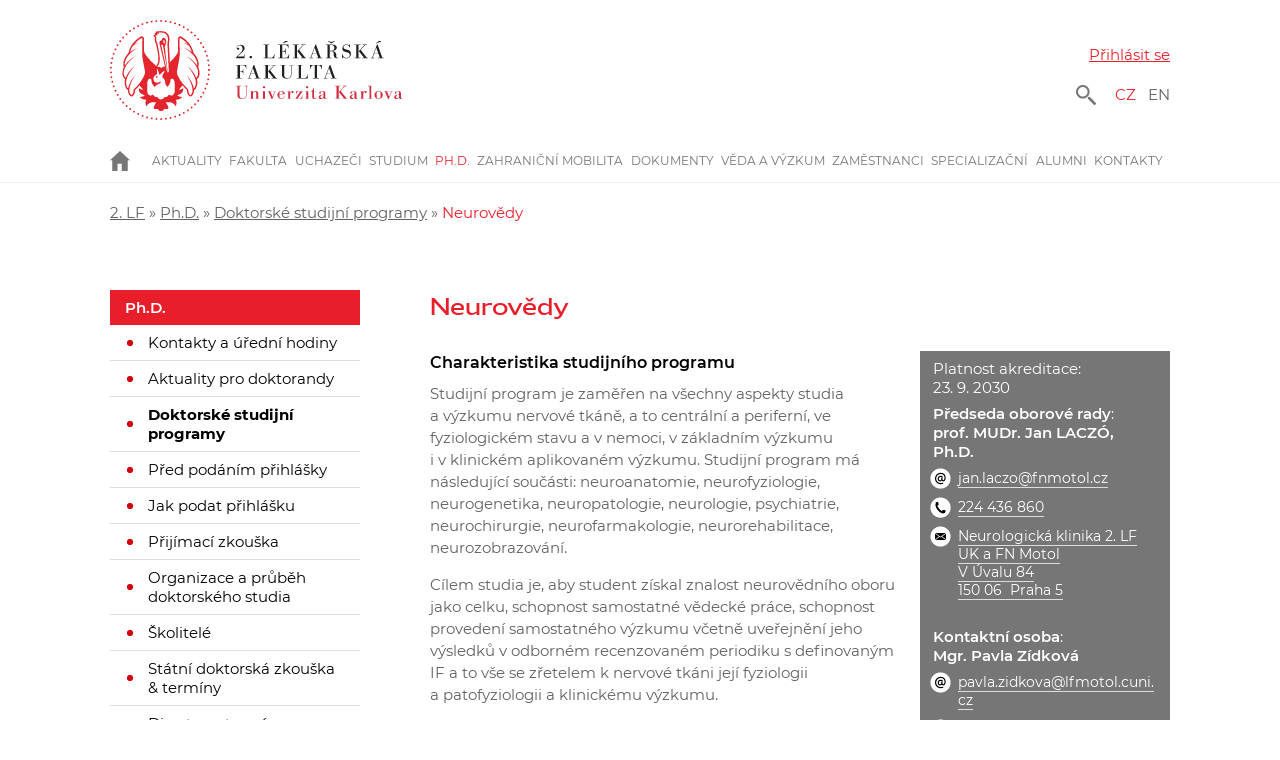

--- FILE ---
content_type: text/html; charset=UTF-8
request_url: https://www.lf2.cuni.cz/phd/doktorske-studijni-programy/neurovedy
body_size: 123066
content:
<!DOCTYPE html>
<html lang="cs" dir="ltr" prefix="og: https://ogp.me/ns#">
  <head>
    <meta charset="utf-8" />
<meta name="description" content="Platnost akreditace: 23. 9. 2030 Předseda oborové rady: prof. MUDr. Jan LACZÓ, Ph.D. @email 224 436 860" />
<link rel="canonical" href="https://www.lf2.cuni.cz/phd/doktorske-studijni-programy/neurovedy" />
<meta property="og:site_name" content="2. lékařská fakulta Univerzity Karlovy" />
<meta name="msapplication-TileColor" content="#ffffff" />
<meta name="theme-color" content="#ffffff" />
<meta name="Generator" content="Drupal 10 (https://www.drupal.org)" />
<meta name="MobileOptimized" content="width" />
<meta name="HandheldFriendly" content="true" />
<meta name="viewport" content="width=device-width, initial-scale=1.0" />
<link rel="apple-touch-icon" sizes="180x180" href="/files/favicons/apple-touch-icon.png" />
<link rel="icon" type="image/png" sizes="32x32" href="/files/favicons/favicon-32x32.png" />
<link rel="icon" type="image/png" sizes="16x16" href="/files/favicons/favicon-16x16.png" />
<link rel="manifest" href="/files/favicons/site.webmanifest" />
<link rel="mask-icon" href="/files/favicons/safari-pinned-tab.svg" color="#5bbad5" />
<link rel="alternate" hreflang="cs" href="https://www.lf2.cuni.cz/phd/doktorske-studijni-programy/neurovedy" />
<link rel="alternate" hreflang="en" href="https://www.lf2.cuni.cz/en/doctoral-study/doctoral-degree-programmes/neurosciences" />

    <title>Neurovědy | 2.&nbsp;lékařská fakulta Univerzity Karlovy</title>
    <link rel="stylesheet" media="all" href="/files/css/css_T-qbw6EX1ZOa_Isr4W-62c3AXjavgHjTRokwxduxwak.css?delta=0&amp;language=cs&amp;theme=fakulta&amp;include=[base64]" />
<link rel="stylesheet" media="all" href="/files/css/css_WoGXsDXK1WftHx6EOk8RnVe3wEaEeh9LUPB0A7ST4gA.css?delta=1&amp;language=cs&amp;theme=fakulta&amp;include=[base64]" />
<link rel="stylesheet" media="all" href="/themes/custom/pelican/css/fonts.css?t93ocv" />
<link rel="stylesheet" media="all" href="/files/css/css_tldO-RddknAj0cf8MLbeyOvovf-JHUUPVj1KUhGCLsw.css?delta=3&amp;language=cs&amp;theme=fakulta&amp;include=[base64]" />
<link rel="stylesheet" media="print" href="/files/css/css_IADX0PXXepPnMWtvR-iU4SBGMvJvBxzklQmuXwcV_-8.css?delta=4&amp;language=cs&amp;theme=fakulta&amp;include=[base64]" />
<link rel="stylesheet" media="all" href="/files/css/css_sTIW4d6g4POzD5x27xxg8bfK5fpNUobbDTyiN-mE-N0.css?delta=5&amp;language=cs&amp;theme=fakulta&amp;include=[base64]" />

    <script type="application/json" data-drupal-selector="drupal-settings-json">{"path":{"baseUrl":"\/","pathPrefix":"","currentPath":"node\/36081","currentPathIsAdmin":false,"isFront":false,"currentLanguage":"cs"},"pluralDelimiter":"\u0003","suppressDeprecationErrors":true,"ajaxPageState":{"libraries":"[base64]","theme":"fakulta","theme_token":null},"ajaxTrustedUrl":{"\/vyhledavani":true,"form_action_p_pvdeGsVG5zNF_XLGPTvYSKCf43t8qZYSwcfZl2uzM":true,"\/phd\/doktorske-studijni-programy\/neurovedy?ajax_form=1":true},"gtag":{"tagId":"","consentMode":false,"otherIds":[],"events":[],"additionalConfigInfo":[]},"gtm":{"tagId":null,"settings":{"data_layer":"dataLayer","include_classes":false,"allowlist_classes":"","blocklist_classes":"","include_environment":false,"environment_id":"","environment_token":""},"tagIds":["GTM-KL69HPK"]},"colorbox":{"transition":"elastic","speed":350,"opacity":0.65,"slideshow":false,"slideshowAuto":true,"slideshowSpeed":2500,"slideshowStart":"start slideshow","slideshowStop":"stop slideshow","current":"{current} of {total}","previous":"\u00ab Prev","next":"Next \u00bb","close":"Close","overlayClose":true,"returnFocus":true,"maxWidth":"98%","maxHeight":"98%","initialWidth":"300","initialHeight":"250","fixed":true,"scrolling":true,"mobiledetect":true,"mobiledevicewidth":"319px"},"simple_popup_blocks":{"settings":[{"identifier":"block-popuppootevrene","uid":"openday_pootevrene","type":"0","css_selector":"1","layout":"5","visit_counts":"0","overlay":"1","trigger_method":"0","trigger_selector":"#custom-css-id","enable_escape":0,"delay":"3","minimize":"1","close":"1","use_time_frequency":0,"time_frequency":"3600","show_minimized_button":0,"width":"660","cookie_expiry":"0","status":"1","trigger_width":null}]},"data":{"extlink":{"extTarget":true,"extTargetAppendNewWindowDisplay":true,"extTargetAppendNewWindowLabel":"(opens in a new window)","extTargetNoOverride":false,"extNofollow":false,"extTitleNoOverride":false,"extNoreferrer":true,"extFollowNoOverride":false,"extClass":"ext","extLabel":"(link is external)","extImgClass":false,"extSubdomains":true,"extExclude":"(lf2\\.cuni\\.cz)","extInclude":"(is\\.cuni\\.cz)|(cupress\\.cuni\\.cz)|(knihovna\\.lf2\\.cuni\\.cz)|(int-prop\\.lf2\\.cuni\\.cz)|(camelot\\.lf2\\.cuni\\.cz)|(kolweb\\.lf2\\.cuni\\.cz)|(knihovna\\.cuni\\.cz)|(ezdroje\\.cuni\\.cz)","extCssExclude":".notext","extCssInclude":"","extCssExplicit":"","extAlert":false,"extAlertText":"This link will take you to an external web site. We are not responsible for their content.","extHideIcons":false,"mailtoClass":"0","telClass":"","mailtoLabel":"(link sends email)","telLabel":"(link is a phone number)","extUseFontAwesome":false,"extIconPlacement":"after","extPreventOrphan":false,"extFaLinkClasses":"fa fa-external-link","extFaMailtoClasses":"fa fa-envelope-o","extAdditionalLinkClasses":"","extAdditionalMailtoClasses":"","extAdditionalTelClasses":"","extFaTelClasses":"fa fa-phone","allowedDomains":[],"extExcludeNoreferrer":""}},"cookies":{"cookiesjsr":{"config":{"cookie":{"name":"cookiesjsr","expires":31536000000,"domain":"","sameSite":"Lax","secure":false},"library":{"libBasePath":"https:\/\/cdn.jsdelivr.net\/gh\/jfeltkamp\/cookiesjsr@1\/dist","libPath":"https:\/\/cdn.jsdelivr.net\/gh\/jfeltkamp\/cookiesjsr@1\/dist\/cookiesjsr.min.js","scrollLimit":250},"callback":{"method":"post","url":"\/cookies\/consent\/callback.json","headers":[]},"interface":{"openSettingsHash":"#editCookieSettings","showDenyAll":true,"denyAllOnLayerClose":false,"settingsAsLink":false,"availableLangs":["cs","en"],"defaultLang":"cs","groupConsent":true,"cookieDocs":false}},"services":{"functional":{"id":"functional","services":[{"key":"functional","type":"functional","name":"Required functional","info":{"value":"\u003Ctable\u003E\r\n\t\u003Cthead\u003E\r\n\t\t\u003Ctr\u003E\r\n\t\t\t\u003Cth width=\u002215%\u0022\u003ECookie name\u003C\/th\u003E\r\n\t\t\t\u003Cth width=\u002215%\u0022\u003EDefault expiration time\u003C\/th\u003E\r\n\t\t\t\u003Cth\u003EDescription\u003C\/th\u003E\r\n\t\t\u003C\/tr\u003E\r\n\t\u003C\/thead\u003E\r\n\t\u003Ctbody\u003E\r\n\t\t\u003Ctr\u003E\r\n\t\t\t\u003Ctd\u003E\u003Ccode dir=\u0022ltr\u0022 translate=\u0022no\u0022\u003ESSESS\u0026lt;ID\u0026gt;\u003C\/code\u003E\u003C\/td\u003E\r\n\t\t\t\u003Ctd\u003E1 month\u003C\/td\u003E\r\n\t\t\t\u003Ctd\u003EIf you are logged in to this website, a session cookie is required to identify and connect your browser to your user account in the server backend of this website.\u003C\/td\u003E\r\n\t\t\u003C\/tr\u003E\r\n\t\t\u003Ctr\u003E\r\n\t\t\t\u003Ctd\u003E\u003Ccode dir=\u0022ltr\u0022 translate=\u0022no\u0022\u003Ecookiesjsr\u003C\/code\u003E\u003C\/td\u003E\r\n\t\t\t\u003Ctd\u003E1 year\u003C\/td\u003E\r\n\t\t\t\u003Ctd\u003EWhen you visited this website for the first time, you were asked for your permission to use several services (including those from third parties) that require data to be saved in your browser (cookies, local storage). Your decisions about each service (allow, deny) are stored in this cookie and are reused each time you visit this website.\u003C\/td\u003E\r\n\t\t\u003C\/tr\u003E\r\n\t\u003C\/tbody\u003E\r\n\u003C\/table\u003E\r\n","format":"full_html"},"uri":"","needConsent":false}],"weight":1},"tracking":{"id":"tracking","services":[{"key":"gtag","type":"tracking","name":"Google Tag Manager","info":{"value":"","format":"full_html"},"uri":"https:\/\/tagmanager.google.com\/","needConsent":true}],"weight":10}},"translation":{"_core":{"default_config_hash":"r0JMDv27tTPrhzD4ypdLS0Jijl0-ccTUdlBkqvbAa8A"},"langcode":"cs","bannerText":"Na tomto webu pou\u017e\u00edv\u00e1me soubory cookies, jejich\u017e prost\u0159ednictv\u00edm uchov\u00e1v\u00e1me informace ve va\u0161em po\u010d\u00edta\u010di. N\u011bkter\u00e9 cookies zaji\u0161\u0165uj\u00ed spr\u00e1vnou funkci webu a bez nich by ho nebylo mo\u017en\u00e9 spr\u00e1vn\u011b zobrazit. Jin\u00e9 cookies n\u00e1m pom\u00e1haj\u00ed vylep\u0161ovat str\u00e1nky t\u00edm, \u017ee n\u00e1m dovol\u00ed nahl\u00e9dnout, jak jsou str\u00e1nky pou\u017e\u00edv\u00e1ny. Cookies pou\u017e\u00edv\u00e1me na z\u00e1klad\u011b va\u0161eho souhlasu \u2013 ten vyjad\u0159ujete tak, \u017ee sv\u016fj internetov\u00fd prohl\u00ed\u017ee\u010d m\u00e1te nastaven tak, \u017ee ukl\u00e1d\u00e1n\u00ed t\u011bchto cookies umo\u017e\u0148uje. Pokud si p\u0159ejete sv\u016fj souhlas s pou\u017e\u00edv\u00e1n\u00edm cookies odvolat, zm\u011b\u0148te p\u0159\u00edslu\u0161n\u00e9 nastaven\u00ed sv\u00e9ho internetov\u00e9ho prohl\u00ed\u017ee\u010de.","privacyPolicy":"Privacy policy","privacyUri":"","imprint":"Imprint","imprintUri":"","cookieDocs":"Cookie dokumentace","cookieDocsUri":"\/cookies\/documentation","officialWebsite":"Official website","denyAll":"Odm\u00edtnout v\u0161e","alwaysActive":"V\u017edy aktivn\u00ed","settings":"Nastaven\u00ed Cookies","acceptAll":"P\u0159ijmout v\u0161e","requiredCookies":"Vy\u017eadovan\u00e9 cookies","cookieSettings":"Nastaven\u00ed Cookies","close":"Close","readMore":"\u010c\u00edst v\u00edce","allowed":"povoleno","denied":"zak\u00e1z\u00e1no","settingsAllServices":"Nastaven\u00ed slu\u017eeb","saveSettings":"Ulo\u017eit","default_langcode":"en","disclaimerText":"All cookie information is subject to change by the service providers. We update this information regularly.","disclaimerTextPosition":"above","processorDetailsLabel":"Processor Company Details","processorLabel":"Company","processorWebsiteUrlLabel":"Company Website","processorPrivacyPolicyUrlLabel":"Company Privacy Policy","processorCookiePolicyUrlLabel":"Company Cookie Policy","processorContactLabel":"Data Protection Contact Details","placeholderAcceptAllText":"Accept All Cookies","functional":{"title":"Co jsou Cookies?","details":"Cookies jsou kr\u00e1tk\u00e9 textov\u00e9 soubory, kter\u00e9 vytv\u00e1\u0159\u00ed webov\u00fd server a ukl\u00e1d\u00e1 je ve va\u0161em po\u010d\u00edta\u010di prost\u0159ednictv\u00edm internetov\u00e9ho prohl\u00ed\u017ee\u010de (Internet Exporer, Firefox, Chrome atd.). Slou\u017e\u00ed k tomu, aby pozd\u011bji, kdy\u017e se vr\u00e1t\u00edte na stejn\u00fd web, prohl\u00ed\u017ee\u010d poslal ulo\u017eenou cookie zp\u011bt na server, a ten tak z\u00edskal v\u0161echny informace, kter\u00e9 si u v\u00e1s p\u0159edt\u00edm ulo\u017eil."},"tracking":{"title":"Analytika a m\u011b\u0159en\u00ed","details":"Tyto cookies n\u00e1m pom\u00e1haj\u00ed zm\u011b\u0159it n\u00e1v\u0161t\u011bvnost na\u0161ich str\u00e1nek a analyzovat chov\u00e1n\u00ed jejich u\u017eivatel\u016f. Nejsou nijak spojeny s va\u0161imi p\u0159\u00edm\u00fdmi identifika\u010dn\u00edmi \u00fadaji (jako je jm\u00e9no a p\u0159\u00edjmen\u00ed \u010di e-mail) a slou\u017e\u00ed n\u00e1m pouze k tomu, abychom v\u011bd\u011bli, jak jsou \u010d\u00e1sti na\u0161eho webu nav\u0161t\u011bvov\u00e1ny, kolik unik\u00e1tn\u00edch u\u017eivatel\u016f je nav\u0161t\u00edv\u00ed a jakou dobu a kde str\u00e1v\u00ed. "}}},"cookiesTexts":{"_core":{"default_config_hash":"r0JMDv27tTPrhzD4ypdLS0Jijl0-ccTUdlBkqvbAa8A"},"langcode":"cs","bannerText":"Na tomto webu pou\u017e\u00edv\u00e1me soubory cookies, jejich\u017e prost\u0159ednictv\u00edm uchov\u00e1v\u00e1me informace ve va\u0161em po\u010d\u00edta\u010di. N\u011bkter\u00e9 cookies zaji\u0161\u0165uj\u00ed spr\u00e1vnou funkci webu a bez nich by ho nebylo mo\u017en\u00e9 spr\u00e1vn\u011b zobrazit. Jin\u00e9 cookies n\u00e1m pom\u00e1haj\u00ed vylep\u0161ovat str\u00e1nky t\u00edm, \u017ee n\u00e1m dovol\u00ed nahl\u00e9dnout, jak jsou str\u00e1nky pou\u017e\u00edv\u00e1ny. Cookies pou\u017e\u00edv\u00e1me na z\u00e1klad\u011b va\u0161eho souhlasu \u2013 ten vyjad\u0159ujete tak, \u017ee sv\u016fj internetov\u00fd prohl\u00ed\u017ee\u010d m\u00e1te nastaven tak, \u017ee ukl\u00e1d\u00e1n\u00ed t\u011bchto cookies umo\u017e\u0148uje. Pokud si p\u0159ejete sv\u016fj souhlas s pou\u017e\u00edv\u00e1n\u00edm cookies odvolat, zm\u011b\u0148te p\u0159\u00edslu\u0161n\u00e9 nastaven\u00ed sv\u00e9ho internetov\u00e9ho prohl\u00ed\u017ee\u010de.","privacyPolicy":"Privacy policy","privacyUri":"","imprint":"Imprint","imprintUri":"","cookieDocs":"Cookie dokumentace","cookieDocsUri":"\/cookies\/documentation","officialWebsite":"Official website","denyAll":"Odm\u00edtnout v\u0161e","alwaysActive":"V\u017edy aktivn\u00ed","settings":"Nastaven\u00ed Cookies","acceptAll":"P\u0159ijmout v\u0161e","requiredCookies":"Vy\u017eadovan\u00e9 cookies","cookieSettings":"Nastaven\u00ed Cookies","close":"Close","readMore":"\u010c\u00edst v\u00edce","allowed":"povoleno","denied":"zak\u00e1z\u00e1no","settingsAllServices":"Nastaven\u00ed slu\u017eeb","saveSettings":"Ulo\u017eit","default_langcode":"en","disclaimerText":"All cookie information is subject to change by the service providers. We update this information regularly.","disclaimerTextPosition":"above","processorDetailsLabel":"Processor Company Details","processorLabel":"Company","processorWebsiteUrlLabel":"Company Website","processorPrivacyPolicyUrlLabel":"Company Privacy Policy","processorCookiePolicyUrlLabel":"Company Cookie Policy","processorContactLabel":"Data Protection Contact Details","placeholderAcceptAllText":"Accept All Cookies"},"services":{"gtag":{"uuid":"6681f1aa-3335-4088-b675-40d78dd857a0","langcode":"cs","status":true,"dependencies":{"enforced":{"module":["cookies_gtag"]}},"_core":{"default_config_hash":"7HPZmYzvSh88UPC5m1t6aIhga2PFF3rTbm4CPqrEJ1I"},"id":"gtag","label":"Google Tag Manager","group":"tracking","info":{"value":"","format":"full_html"},"consentRequired":true,"purpose":"","processor":"","processorContact":"","processorUrl":"https:\/\/tagmanager.google.com\/","processorPrivacyPolicyUrl":"https:\/\/policies.google.com\/privacy","processorCookiePolicyUrl":"","placeholderMainText":"This content is blocked because Google Tag Manager cookies have not been accepted.","placeholderAcceptText":"Only accept Google Tag Manager cookies"},"functional":{"uuid":"2028ab39-6c02-4094-9b33-2aff1a81d784","langcode":"cs","status":true,"dependencies":[],"id":"functional","label":"Required functional","group":"functional","info":{"value":"\u003Ctable\u003E\r\n\t\u003Cthead\u003E\r\n\t\t\u003Ctr\u003E\r\n\t\t\t\u003Cth width=\u002215%\u0022\u003ECookie name\u003C\/th\u003E\r\n\t\t\t\u003Cth width=\u002215%\u0022\u003EDefault expiration time\u003C\/th\u003E\r\n\t\t\t\u003Cth\u003EDescription\u003C\/th\u003E\r\n\t\t\u003C\/tr\u003E\r\n\t\u003C\/thead\u003E\r\n\t\u003Ctbody\u003E\r\n\t\t\u003Ctr\u003E\r\n\t\t\t\u003Ctd\u003E\u003Ccode dir=\u0022ltr\u0022 translate=\u0022no\u0022\u003ESSESS\u0026lt;ID\u0026gt;\u003C\/code\u003E\u003C\/td\u003E\r\n\t\t\t\u003Ctd\u003E1 month\u003C\/td\u003E\r\n\t\t\t\u003Ctd\u003EIf you are logged in to this website, a session cookie is required to identify and connect your browser to your user account in the server backend of this website.\u003C\/td\u003E\r\n\t\t\u003C\/tr\u003E\r\n\t\t\u003Ctr\u003E\r\n\t\t\t\u003Ctd\u003E\u003Ccode dir=\u0022ltr\u0022 translate=\u0022no\u0022\u003Ecookiesjsr\u003C\/code\u003E\u003C\/td\u003E\r\n\t\t\t\u003Ctd\u003E1 year\u003C\/td\u003E\r\n\t\t\t\u003Ctd\u003EWhen you visited this website for the first time, you were asked for your permission to use several services (including those from third parties) that require data to be saved in your browser (cookies, local storage). Your decisions about each service (allow, deny) are stored in this cookie and are reused each time you visit this website.\u003C\/td\u003E\r\n\t\t\u003C\/tr\u003E\r\n\t\u003C\/tbody\u003E\r\n\u003C\/table\u003E\r\n","format":"full_html"},"consentRequired":false,"purpose":"","processor":"","processorContact":"","processorUrl":"","processorPrivacyPolicyUrl":"","processorCookiePolicyUrl":"","placeholderMainText":"This content is blocked because Required functional cookies have not been accepted.","placeholderAcceptText":"Only accept Required functional cookies"}},"groups":{"tracking":{"uuid":"35934200-5715-4969-8f68-40c786f049ad","langcode":"cs","status":true,"dependencies":[],"_core":{"default_config_hash":"_gYDe3qoEc6L5uYR6zhu5V-3ARLlyis9gl1diq7Tnf4"},"id":"tracking","label":"Analytika a m\u011b\u0159en\u00ed","weight":10,"title":"Analytika a m\u011b\u0159en\u00ed","details":"Tyto cookies n\u00e1m pom\u00e1haj\u00ed zm\u011b\u0159it n\u00e1v\u0161t\u011bvnost na\u0161ich str\u00e1nek a analyzovat chov\u00e1n\u00ed jejich u\u017eivatel\u016f. Nejsou nijak spojeny s va\u0161imi p\u0159\u00edm\u00fdmi identifika\u010dn\u00edmi \u00fadaji (jako je jm\u00e9no a p\u0159\u00edjmen\u00ed \u010di e-mail) a slou\u017e\u00ed n\u00e1m pouze k tomu, abychom v\u011bd\u011bli, jak jsou \u010d\u00e1sti na\u0161eho webu nav\u0161t\u011bvov\u00e1ny, kolik unik\u00e1tn\u00edch u\u017eivatel\u016f je nav\u0161t\u00edv\u00ed a jakou dobu a kde str\u00e1v\u00ed. "},"video":{"uuid":"d43bdb0c-b5b0-42ff-948b-27985b3f502b","langcode":"cs","status":true,"dependencies":[],"_core":{"default_config_hash":"w1WnCmP2Xfgx24xbx5u9T27XLF_ZFw5R0MlO-eDDPpQ"},"id":"video","label":"Videos","weight":40,"title":"Video","details":"Video sharing services help to add rich media on the site and increase its visibility."},"functional":{"uuid":"2017b580-600c-422b-859e-aa7799ef4918","langcode":"cs","status":true,"dependencies":[],"id":"functional","label":"Default","weight":1,"title":"Co jsou Cookies?","details":"Cookies jsou kr\u00e1tk\u00e9 textov\u00e9 soubory, kter\u00e9 vytv\u00e1\u0159\u00ed webov\u00fd server a ukl\u00e1d\u00e1 je ve va\u0161em po\u010d\u00edta\u010di prost\u0159ednictv\u00edm internetov\u00e9ho prohl\u00ed\u017ee\u010de (Internet Exporer, Firefox, Chrome atd.). Slou\u017e\u00ed k tomu, aby pozd\u011bji, kdy\u017e se vr\u00e1t\u00edte na stejn\u00fd web, prohl\u00ed\u017ee\u010d poslal ulo\u017eenou cookie zp\u011bt na server, a ten tak z\u00edskal v\u0161echny informace, kter\u00e9 si u v\u00e1s p\u0159edt\u00edm ulo\u017eil."},"performance":{"uuid":"e234a69c-3a31-4377-aa96-a220bd407efb","langcode":"cs","status":true,"dependencies":[],"_core":{"default_config_hash":"Jv3uIJviBj7D282Qu1ZpEQwuOEb3lCcDvx-XVHeOJpw"},"id":"performance","label":"Performance","weight":30,"title":"Performance Cookies","details":"Performance cookies collect aggregated information about how our website is used. The purpose of this is to improve its attractiveness, content and functionality. These cookies help us to determine whether, how often and for how long particular sub-pages of our website are accessed and which content users are particularly interested in. Search terms, country, region and (where applicable) the city from which the website is accessed are also recorded, as is the proportion of mobile devices that are used to access the website. We use this information to compile statistical reports that help us tailor the content of our website to your needs and optimize our offer."},"social":{"uuid":"5777f72c-c96c-41dd-aeae-410b95245b69","langcode":"cs","status":true,"dependencies":[],"_core":{"default_config_hash":"vog2tbqqQHjVkue0anA0RwlzvOTPNTvP7_JjJxRMVAQ"},"id":"social","label":"Social Plugins","weight":20,"title":"Social Plugins","details":"Comments managers facilitate the filing of comments and fight against spam."}}},"social_media":{"application_id":"Your Application ID"},"ajax":{"edit-actions-submit":{"callback":"::submitAjaxForm","event":"click","effect":"fade","speed":500,"progress":{"type":"fullscreen","message":""},"disable-refocus":true,"url":"\/phd\/doktorske-studijni-programy\/neurovedy?ajax_form=1","httpMethod":"POST","dialogType":"ajax","submit":{"_triggering_element_name":"op","_triggering_element_value":"Odeslat"}}},"user":{"uid":0,"permissionsHash":"0265356972ec892da06398e70d9c48ead013501a848df3e222fb10c85cc50c71"}}</script>
<script src="/files/js/js_kFJRbr0VgZHuj-KaDaBvB-KnhaCb9i-OscKIXZNbo-I.js?scope=header&amp;delta=0&amp;language=cs&amp;theme=fakulta&amp;include=[base64]"></script>
<script src="/modules/contrib/cookies/js/cookiesjsr.conf.js?v=10.6.1" defer></script>

    <style type="text/css">

      /* Safari 6.1-10.0 [not 10.1+] */

      @media screen and (min-color-index:0) and(-webkit-min-device-pixel-ratio:0) { @media { 
        
        .views-infinite-scroll-content-wrapper .views-row {

              opacity: 1;
      
        }

       } }

      /* Safari 10.1-15 up to Monterey */

      @media not all and (min-resolution:.001dpcm) { @media { 
        .views-infinite-scroll-content-wrapper .views-row {

              opacity: 1;
      
        }
        
      } }
    </style>
    <!-- Matomo Tag Manager -->
    <script>
      var _mtm = window._mtm = window._mtm || [];
      _mtm.push({'mtm.startTime': (new Date().getTime()), 'event': 'mtm.Start'});
      (function() {
        var d=document, g=d.createElement('script'), s=d.getElementsByTagName('script')[0];
        g.async=true; g.src='https://atlas.is.cuni.cz/matomo/js/container_CPOJRu6k.js'; s.parentNode.insertBefore(g,s);
      })();
    </script>
    <!-- End Matomo Tag Manager -->
  </head>
  <body class="full_main_left path-node page-node-type-page lang-cs">
        <a href="#main-content" class="visually-hidden focusable skip-link">
      Přejít k&nbsp;hlavnímu obsahu
    </a>
    <noscript><iframe src="https://www.googletagmanager.com/ns.html?id=GTM-KL69HPK"
                  height="0" width="0" style="display:none;visibility:hidden"></iframe></noscript>

      <div class="dialog-off-canvas-main-canvas" data-off-canvas-main-canvas>
    <div id="navbar-wrapper">
  <div id="navbar" role="banner">
            <div class="region region-navbar">
    <div class="language-switcher-language-url block block-language block-language-blocklanguage-interface" id="block-prepinacjazyka-5" role="navigation">
  
      <h2 class="block-title">Přepínač jazyka</h2>
    
      <ul class="links"><li hreflang="cs" data-drupal-link-system-path="node/36081" class="cs is-active" aria-current="page"><a href="/phd/doktorske-studijni-programy/neurovedy" class="language-link is-active" hreflang="cs" data-drupal-link-system-path="node/36081" aria-current="page">CZ</a></li><li hreflang="en" data-drupal-link-system-path="node/36081" class="en"><a href="/en/doctoral-study/doctoral-degree-programmes/neurosciences" class="language-link" hreflang="en" data-drupal-link-system-path="node/36081">EN</a></li></ul>
  </div>

  </div>

        <!--div class="block-language">
      <h2 class="block-title">Přepínač jazyka</h2>
      <ul class="links">
        <li class="cs"><a href="/">CZ</a></li>
        <li class="en"><a href="/en">EN</a></li>
      </ul>
    </div-->

    <div class="navbar-buttons">
      <button class="icon-user">User</button>
      <button class="icon-search">Hledat</button>
      <button class="icon-menu">
        <span class="icon-menu-1"></span>
        <span class="icon-menu-2"></span>
        <span class="icon-menu-3"></span>
      </button>
    </div>
    
  </div>
</div>

<header id="header" role="banner">
  <div class="container">

        <div id="header-logo">
        <div class="region region-header-logo">
    <div id="block-fakulta-branding" class="block block-system block-system-branding-block">
  
    
  
  <a href="https://www.lf2.cuni.cz" title="2. lékařská fakulta Univerzity Karlovy" class="znak">
    <img alt="Znak fakulty" src="/sites/default/themes/fakulta/logo-znak.svg" />
  </a>

<a href="/" title="2. LF" class="logo" rel="home">
      <img class="uk" alt="Logo" src="/sites/default/themes/fakulta/logo-uk.svg" /><img class="lf" alt="Logo" src="/sites/default/themes/fakulta/logo.svg" />
  </a>

</div>

  </div>

    </div>
    
        <div id="header-user" class="header-collapse">
              <a href="/secure/login?destination=/node/36081" id="user-login">Přihlásit se</a>
          </div>
    
        <div id="header-search" class="header-collapse">

      <div id="header-search-content">

          <div class="region region-header-search">
    <div class="block-search">
  
    
      <form action="/vyhledavani" method="get" id="views-exposed-form-search-content-page-1" accept-charset="UTF-8">
  <div class="form--inline clearfix">
  <div class="js-form-item form-item js-form-type-select form-type-select js-form-item-type form-item-type">
      <label for="edit-type">Content type</label>
        <select data-drupal-selector="edit-type" id="edit-type" name="type" class="form-select"><option value="All" selected="selected">- nezáleží -</option><option value="article">Článek</option><option value="document">Dokument</option><option value="news">Aktualita</option><option value="office_desk">Úřední deska</option><option value="page">Stránka</option><option value="publication">Publikace</option><option value="successes">Úspěch pracoviště</option><option value="user_profile">Profil</option><option value="wiriting">Zápis z&nbsp;jednání</option></select>

        </div>
<div class="js-form-item form-item js-form-type-textfield form-type-textfield js-form-item-keys form-item-keys">
      <label for="edit-keys">Search</label>
        <input data-drupal-selector="edit-keys" type="text" id="edit-keys" name="keys" value="" size="30" maxlength="128" class="form-text" />

        </div>
<div class="js-form-item form-item js-form-type-select form-type-select js-form-item-sort-by form-item-sort-by">
      <label for="edit-sort-by">Sort by</label>
        <select data-drupal-selector="edit-sort-by" id="edit-sort-by" name="sort_by" class="form-select"><option value="search_api_relevance" selected="selected">relevance</option><option value="created_1">data od nejnovějšího</option><option value="created">data od nejstaršího</option></select>

        </div>
<div data-drupal-selector="edit-actions" class="form-actions js-form-wrapper form-wrapper" id="edit-actions"><input data-drupal-selector="edit-submit-search-content" type="submit" id="edit-submit-search-content" value="Search" class="button js-form-submit form-submit" />
</div>

</div>

</form>

    <span class="close-search">close</span>
  </div> <div class="language-switcher-language-url block block-language block-language-blocklanguage-interface" id="block-fakulta-prepinacjazyka-2" role="navigation">
  
      <h2 class="block-title">Přepínač jazyka</h2>
    
      <ul class="links"><li hreflang="cs" data-drupal-link-system-path="node/36081" class="cs is-active" aria-current="page"><a href="/phd/doktorske-studijni-programy/neurovedy" class="language-link is-active" hreflang="cs" data-drupal-link-system-path="node/36081" aria-current="page">CZ</a></li><li hreflang="en" data-drupal-link-system-path="node/36081" class="en"><a href="/en/doctoral-study/doctoral-degree-programmes/neurosciences" class="language-link" hreflang="en" data-drupal-link-system-path="node/36081">EN</a></li></ul>
  </div>

  </div>


        <!--div class="block-language">
          <h2 class="block-title">Přepínač jazyka</h2>
          <ul class="links">
            <li class="cs"><a href="/">CZ</a></li>
            <li class="en"><a href="/en">EN</a></li>
          </ul>
        </div-->

      </div>

    </div>
    
  </div>

    <div id="header-menu" class="header-collapse">
    <div class="container">
        <div class="region region-header-menu">
    <nav role="navigation" aria-labelledby="block-fakulta-hlavninavigace-menu" id="block-fakulta-hlavninavigace" class="block block-menu navigation menu--main">
      
  <h2 id="block-fakulta-hlavninavigace-menu">Hlavní navigace</h2>
  

        

              <ul class="menu">
                          <li class="menu-item"
                      >
        <a href="/" class="home show" data-drupal-link-system-path="&lt;front&gt;">Úvod</a>
              </li>
                      <li class="menu-item menu-item--expanded"
                      >
        <a href="/aktuality" class="show" data-drupal-link-system-path="events">Aktuality</a>
                                <ul class="menu">
                          <li class="menu-item"
                      >
        <a href="/archiv" data-drupal-link-system-path="archive">Archiv článků a&nbsp;aktualit</a>
              </li>
                      <li class="menu-item"
                      >
        <a href="/pelicast" data-drupal-link-system-path="taxonomy/term/652">PeliCast</a>
              </li>
                      <li class="menu-item"
                      >
        <a href="/fakulta/studentske-spolky/motolsky-obcasnik" data-drupal-link-system-path="node/375566">Motolský občasník</a>
              </li>
                      <li class="menu-item"
                      >
        <a href="/taxonomy/term/615" data-drupal-link-system-path="taxonomy/term/615">Fakulta v&nbsp;médiích</a>
              </li>
                      <li class="menu-item menu-item--collapsed"
                      >
        <a href="/aktuality/nase-newslettery" data-drupal-link-system-path="node/379332">Naše newslettery</a>
              </li>
        </ul>
  
              </li>
                      <li class="menu-item menu-item--expanded"
                      >
        <a href="/fakulta" class="show" data-drupal-link-system-path="node/379430">Fakulta</a>
                                <ul class="menu">
                          <li class="menu-item menu-item--collapsed"
                      >
        <a href="/fakulta/o-fakulte" data-drupal-link-system-path="node/1">O fakultě</a>
              </li>
                      <li class="menu-item menu-item--collapsed"
                      >
        <a href="/fakulta/kolegium-dekana" data-drupal-link-system-path="node/2">Kolegium děkana</a>
              </li>
                      <li class="menu-item menu-item--collapsed"
                      >
        <a href="/fakulta/akademicky-senat" data-drupal-link-system-path="node/63">Akademický senát</a>
              </li>
                      <li class="menu-item menu-item--collapsed"
                      >
        <a href="/fakulta/vedecka-rada" data-drupal-link-system-path="node/57529">Vědecká rada</a>
              </li>
                      <li class="menu-item"
                      >
        <a href="/fakulta/ustavy-kliniky" data-drupal-link-system-path="taxonomy/term/18">Ústavy a&nbsp;kliniky</a>
              </li>
                      <li class="menu-item"
                      >
        <a href="/fakulta/ucelova-zarizeni-fakulty" data-drupal-link-system-path="node/57318">Účelová zařízení fakulty</a>
              </li>
                      <li class="menu-item"
                      >
        <a href="/fakulta/dekanat" data-drupal-link-system-path="node/57259">Děkanát</a>
              </li>
                      <li class="menu-item"
                      >
        <a href="/fakulta/ombudsman" data-drupal-link-system-path="node/375488">Ombudsman</a>
              </li>
                      <li class="menu-item menu-item--collapsed"
                      >
        <a href="/fakulta/nadacni-fondy" data-drupal-link-system-path="node/380447">Nadační fondy</a>
              </li>
                      <li class="menu-item menu-item--collapsed"
                      >
        <a href="/fakulta/studentske-spolky" data-drupal-link-system-path="node/369245">Studentské spolky</a>
              </li>
                      <li class="menu-item menu-item--collapsed"
                      >
        <a href="/fakulta/fakultni-aplikace" data-drupal-link-system-path="node/21307">Fakultní aplikace</a>
              </li>
                      <li class="menu-item"
                      >
        <a href="/fakulta/reklamni-predmety" data-drupal-link-system-path="node/373909">Reklamní předměty</a>
              </li>
                      <li class="menu-item"
                      >
        <a href="/fakulta/tiskove-zpravy" data-drupal-link-system-path="taxonomy/term/692">Tiskové zprávy</a>
              </li>
                      <li class="menu-item menu-item--collapsed"
                      >
        <a href="/fakulta/uredni-deska" data-drupal-link-system-path="fakulta/uredni-deska">Úřední deska</a>
              </li>
                      <li class="menu-item"
                      >
        <a href="/fakulta/nabidka-zamestnani" data-drupal-link-system-path="taxonomy/term/643">Nabídka zaměstnání</a>
              </li>
        </ul>
  
              </li>
                      <li class="menu-item menu-item--expanded"
                      >
        <a href="/aktuality/uchazec" data-drupal-link-system-path="taxonomy/term/5">Uchazeči</a>
                                <ul class="menu">
                          <li class="menu-item"
                      >
        <a href="/uchazeci/proc-2-lekarska-fakulta" data-drupal-link-system-path="node/3355">Proč 2.&nbsp;lékařská fakulta?</a>
              </li>
                      <li class="menu-item menu-item--collapsed"
                      >
        <a href="/uchazeci/nase-programy" data-drupal-link-system-path="node/354539">Naše programy</a>
              </li>
                      <li class="menu-item"
                      >
        <a href="/uchazeci/den-otevrenych-dveri" data-drupal-link-system-path="node/317926">Den otevřených dveří</a>
              </li>
                      <li class="menu-item menu-item--collapsed"
                      >
        <a href="/uchazeci/videochaty-se-studenty" data-drupal-link-system-path="node/374547">Videochaty se studenty</a>
              </li>
                      <li class="menu-item menu-item--collapsed"
                      >
        <a href="/uchazeci/prijimaci-rizeni" data-drupal-link-system-path="node/36595">Přijímací řízení</a>
              </li>
                      <li class="menu-item menu-item--collapsed"
                      >
        <a href="/uchazeci/modelove-otazky-z-prijimacich-testu-z-fyziky-biologie-a-chemie" data-drupal-link-system-path="node/3358">Modelové otázky z&nbsp;přijímacích testů</a>
              </li>
                      <li class="menu-item"
                      >
        <a href="/uchazeci/pripravny-kurz-k-prijimacimu-rizeni-z-biologie-chemie-a-fyziky-pro-uchazece-o-studium-na-2" data-drupal-link-system-path="node/3357">Přípravný kurz</a>
              </li>
                      <li class="menu-item"
                      >
        <a href="/uchazeci/podminky-prestupu" data-drupal-link-system-path="node/136080">Podmínky přestupu</a>
              </li>
                      <li class="menu-item"
                      >
        <a href="/uchazeci/casto-kladene-otazky" data-drupal-link-system-path="node/353437">Často kladené otázky (FAQ)</a>
              </li>
        </ul>
  
              </li>
                      <li class="menu-item menu-item--expanded"
                      >
        <a href="/aktuality/student" class="show" data-drupal-link-system-path="taxonomy/term/2">Studium</a>
                                <ul class="menu">
                          <li class="menu-item"
                      >
        <a href="/studium/harmonogram-akademickeho-roku" data-drupal-link-system-path="node/31887">Harmonogram akademického roku</a>
              </li>
                      <li class="menu-item"
                      >
        <a href="/studium/pruvodce-prvnim-rocnikem-studia-na-2-lekarske" data-drupal-link-system-path="node/133632">Průvodce prvním ročníkem studia na 2.&nbsp;lékařské</a>
              </li>
                      <li class="menu-item menu-item--collapsed"
                      >
        <a href="/studium/studijni-aplikace-a-it-sluzby" data-drupal-link-system-path="node/3345">Studijní aplikace a&nbsp;IT služby</a>
              </li>
                      <li class="menu-item"
                      >
        <a href="/studium/formulare" data-drupal-link-system-path="node/3348">Formuláře</a>
              </li>
                      <li class="menu-item menu-item--collapsed"
                      >
        <a href="/studium/rozvrhy" data-drupal-link-system-path="node/42566">Rozvrhy</a>
              </li>
                      <li class="menu-item"
                      >
        <a href="/studium/povinne-predmety" data-drupal-link-system-path="node/372163">Povinné předměty</a>
              </li>
                      <li class="menu-item"
                      >
        <a href="/studium/odborne-praxe" data-drupal-link-system-path="node/377533">Odborné praxe</a>
              </li>
                      <li class="menu-item menu-item--collapsed"
                      >
        <a href="/studium/zkousky-terminy-prihlasovani" title="Zkoušky (termíny, otázky)" data-drupal-link-system-path="node/37841">Zkoušky (termíny, přihlašování)</a>
              </li>
                      <li class="menu-item"
                      >
        <a href="/studium/knihovna-uvi-a-elektronicke-zdroje-pro-studium" data-drupal-link-system-path="node/22658">Knihovna (ÚVI) a&nbsp;elektronické zdroje pro studium</a>
              </li>
                      <li class="menu-item"
                      >
        <a href="/studium/kreditni-system" data-drupal-link-system-path="node/3351">Kreditní systém</a>
              </li>
                      <li class="menu-item menu-item--collapsed"
                      >
        <a href="/studium/zakonceni-studia-diplom-a-promoce" data-drupal-link-system-path="node/3350">Zakončení studia, diplom a&nbsp;promoce</a>
              </li>
                      <li class="menu-item menu-item--collapsed"
                      >
        <a href="/studium/studijni-plany-a-akreditace" data-drupal-link-system-path="node/31893">Studijní plány a&nbsp;akreditace</a>
              </li>
                      <li class="menu-item menu-item--collapsed"
                      >
        <a href="/studium/univerzita-tretiho-veku-na-2-lekarske-fakulte-uk" data-drupal-link-system-path="node/3359">Univerzita třetího věku</a>
              </li>
                      <li class="menu-item"
                      >
        <a href="/studium/studenti-se-specialnimi-potrebami" data-drupal-link-system-path="node/356687">Studenti se speciálními potřebami</a>
              </li>
        </ul>
  
              </li>
                      <li class="menu-item menu-item--expanded menu-item--active-trail"
                      >
        <a href="/phd" class="show" data-drupal-link-system-path="node/3347">Ph.D.</a>
                                <ul class="menu">
                          <li class="menu-item"
                      >
        <a href="/phd/kontakty-a-uredni-hodiny" data-drupal-link-system-path="node/372568">Kontakty a&nbsp;úřední hodiny</a>
              </li>
                      <li class="menu-item"
                      >
        <a href="/aktuality/doktorand" data-drupal-link-system-path="taxonomy/term/6">Aktuality pro doktorandy</a>
              </li>
                      <li class="menu-item menu-item--active-trail"
                      >
        <a href="/phd/doktorske-studijni-programy" data-drupal-link-system-path="node/36139">Doktorské studijní programy</a>
              </li>
                      <li class="menu-item"
                      >
        <a href="/phd/pred-podanim-prihlasky" data-drupal-link-system-path="node/377587">Před podáním přihlášky</a>
              </li>
                      <li class="menu-item"
                      >
        <a href="/phd/jak-podat-prihlasku" data-drupal-link-system-path="node/368937">Jak podat přihlášku</a>
              </li>
                      <li class="menu-item"
                      >
        <a href="/phd/prijimaci-zkouska" data-drupal-link-system-path="node/377594">Přijímací zkouška</a>
              </li>
                      <li class="menu-item menu-item--collapsed"
                      >
        <a href="/phd/organizace-a-prubeh-doktorskeho-studia" data-drupal-link-system-path="node/36140">Organizace a&nbsp;průběh doktorského studia</a>
              </li>
                      <li class="menu-item menu-item--collapsed"
                      >
        <a href="/phd/skolitele-a-konzultanti" data-drupal-link-system-path="node/36015">Školitelé</a>
              </li>
                      <li class="menu-item menu-item--collapsed"
                      >
        <a href="/phd/statni-doktorska-zkouska" data-drupal-link-system-path="node/36024">Státní doktorská zkouška &amp; termíny</a>
              </li>
                      <li class="menu-item menu-item--collapsed"
                      >
        <a href="/phd/disertace-terminy-prihlaseni-a-obhajoby" data-drupal-link-system-path="node/359780">Disertace, termíny přihlášení a&nbsp;obhajoby</a>
              </li>
                      <li class="menu-item"
                      >
        <a href="/phd/formulare-a-vzory" data-drupal-link-system-path="node/36137">Formuláře a&nbsp;vzory</a>
              </li>
        </ul>
  
              </li>
                      <li class="menu-item menu-item--expanded"
                      >
        <a href="/zahranicni-mobilita" class="show" data-drupal-link-system-path="node/33510">Zahraniční mobilita</a>
                                <ul class="menu">
                          <li class="menu-item"
                      >
        <a href="/zahranici/kontakty-a-uredni-hodiny" data-drupal-link-system-path="node/374139">Kontakty a úřední hodiny</a>
              </li>
                      <li class="menu-item"
                      >
        <a href="/aktuality/zahranici" data-drupal-link-system-path="taxonomy/term/642">Aktuality zahraničí</a>
              </li>
                      <li class="menu-item"
                      >
        <a href="/zahranicni-mobilita/staze-a-vymenne-programy" title="Studium v zahraničí" data-drupal-link-system-path="node/3354">Stáže a&nbsp;výměnné programy</a>
              </li>
                      <li class="menu-item menu-item--collapsed"
                      >
        <a href="/zahranicni-mobilita/erasmus" data-drupal-link-system-path="node/4200">Erasmus</a>
              </li>
                      <li class="menu-item menu-item--collapsed"
                      >
        <a href="/zahranicni-mobilita/fond-internacionalizace-2-lf-na-podporu-mezinarodni-mobility-studentu" data-drupal-link-system-path="node/35077">Fond internacionalizace</a>
              </li>
                      <li class="menu-item"
                      >
        <a href="/zahranicni-mobilita/fond-mobility" data-drupal-link-system-path="node/33511">Fond mobility</a>
              </li>
                      <li class="menu-item"
                      >
        <a href="/zahranicni-mobilita/point-stipendia-uk" data-drupal-link-system-path="node/373825">POINT – stipendia UK</a>
              </li>
                      <li class="menu-item"
                      >
        <a href="/zahranicni-mobilita/aliance-4eu" data-drupal-link-system-path="node/373737">Aliance 4EU+</a>
              </li>
                      <li class="menu-item"
                      >
        <a href="/zahranici/ifmsa-cz-na-2-lekarske-fakulte" data-drupal-link-system-path="node/33512">IFMSA 2.&nbsp;LF</a>
              </li>
                      <li class="menu-item"
                      >
        <a href="/zahranicni-mobilita/asociace-studentu-fyzioterapie" data-drupal-link-system-path="node/373112">Asociace studentů fyzioterapie</a>
              </li>
                      <li class="menu-item"
                      >
        <a href="/zahranicni-mobilita/buddy-program" data-drupal-link-system-path="node/377495">Buddy program</a>
              </li>
                      <li class="menu-item"
                      >
        <a href="/zahranicni-mobilita/eseje-o-stazich" data-drupal-link-system-path="taxonomy/term/663">Eseje o&nbsp;stážích</a>
              </li>
        </ul>
  
              </li>
                      <li class="menu-item menu-item--expanded"
                      >
        <a href="/dokumenty" class="show" data-drupal-link-system-path="node/119995">Dokumenty</a>
                                <ul class="menu">
                          <li class="menu-item"
                      >
        <a href="/dokumenty/vnitrni-predpisy" data-drupal-link-system-path="taxonomy/term/26">Vnitřní předpisy</a>
              </li>
                      <li class="menu-item menu-item--collapsed"
                      >
        <a href="/dokumenty/dlouhodoby-strategicky-zamer-2-lekarske-fakulty-a-jeho-aktualizace" data-drupal-link-system-path="node/200816">Dlouhodobý strategický záměr 2.&nbsp;LF&nbsp;UK a&nbsp;jeho aktualizace</a>
              </li>
                      <li class="menu-item"
                      >
        <a href="/dokumenty/vyrocni-zpravy" data-drupal-link-system-path="node/331493">Výroční zprávy</a>
              </li>
                      <li class="menu-item"
                      >
        <a href="/dokumenty/opatreni-dekana" data-drupal-link-system-path="taxonomy/term/1">Opatření děkana</a>
              </li>
                      <li class="menu-item"
                      >
        <a href="/dokumenty/fakultni-ceny-a-ocenen%C3%AD" data-drupal-link-system-path="taxonomy/term/110">Fakultní ceny a ocenění</a>
              </li>
                      <li class="menu-item"
                      >
        <a href="/dokumenty/metodicke-pokyny" data-drupal-link-system-path="taxonomy/term/196">Metodické pokyny</a>
              </li>
                      <li class="menu-item"
                      >
        <a href="/dokumenty/ostatni-vnitrni-dokumenty/predpisy-bezpecnosti-a-ochrany-zdravi-pri-praci-a-pozarni-ochrany" data-drupal-link-system-path="taxonomy/term/223">Předpisy BOZP a&nbsp;PO</a>
              </li>
                      <li class="menu-item menu-item--collapsed"
                      >
        <a href="/dokumenty/ochrana-osobnich-udaju-gdpr" data-drupal-link-system-path="node/371231">Ochrana osobních údajů (GDPR)</a>
              </li>
                      <li class="menu-item"
                      >
        <a href="/dokumenty/jednotny-vizualni-styl" data-drupal-link-system-path="node/369221">Jednotný vizuální styl</a>
              </li>
                      <li class="menu-item"
                      >
        <a href="/dokumenty/formulare-fakulty" data-drupal-link-system-path="node/3368">Formuláře fakulty</a>
              </li>
                      <li class="menu-item menu-item--collapsed"
                      >
        <a href="/dokumenty/informacni-technologie" data-drupal-link-system-path="node/22661">Informační technologie</a>
              </li>
        </ul>
  
              </li>
                      <li class="menu-item menu-item--expanded"
                      >
        <a href="/veda-a-vyzkum" class="show" data-drupal-link-system-path="node/377227">Věda a&nbsp;výzkum</a>
                                <ul class="menu">
                          <li class="menu-item"
                      >
        <a href="/aktuality/veda-vyzkum" data-drupal-link-system-path="taxonomy/term/637">Aktuality vědy a&nbsp;výzkumu</a>
              </li>
                      <li class="menu-item menu-item--collapsed"
                      >
        <a href="/veda-a-vyzkum/vedecke-uspechy-a-publikace" data-drupal-link-system-path="node/377152">Vědecké úspěchy a&nbsp;publikace</a>
              </li>
                      <li class="menu-item menu-item--collapsed"
                      >
        <a href="/veda-a-vyzkum/nase-tymy" data-drupal-link-system-path="node/377416">Naše týmy</a>
              </li>
                      <li class="menu-item"
                      >
        <a href="/veda-a-vyzkum/projekty-resene-na-2-lekarske-fakulte" data-drupal-link-system-path="node/247168">Projekty řešené na 2.&nbsp;lékařské fakultě</a>
              </li>
                      <li class="menu-item"
                      >
        <a href="/veda-a-vyzkum/why-we-do-science" data-drupal-link-system-path="node/361881">Why We Do Science</a>
              </li>
                      <li class="menu-item menu-item--collapsed"
                      >
        <a href="/veda-a-vyzkum/podpora-pro-granty-a-projekty" data-drupal-link-system-path="node/22651">Podpora pro granty a&nbsp;projekty</a>
              </li>
                      <li class="menu-item menu-item--collapsed"
                      >
        <a href="/veda-a-vyzkum/prenos-poznatku-a-technologii" data-drupal-link-system-path="node/369493">Přenos poznatků a&nbsp;technologií</a>
              </li>
                      <li class="menu-item menu-item--collapsed"
                      >
        <a href="/veda-a-vyzkum/pokusna-zvirata" data-drupal-link-system-path="node/377139">Pokusná zvířata</a>
              </li>
                      <li class="menu-item"
                      >
        <a href="/veda-a-vyzkum/elektronicke-zdroje-pro-vedu-a-vyzkum" data-drupal-link-system-path="node/22656">Elektronické zdroje pro vědu a&nbsp;výzkum</a>
              </li>
                      <li class="menu-item"
                      >
        <a href="/veda-a-vyzkum/formulare-oddeleni-pro-vedu-a-vyzkum" data-drupal-link-system-path="node/48323">Formuláře</a>
              </li>
        </ul>
  
              </li>
                      <li class="menu-item menu-item--expanded"
                      >
        <a href="/zamestnanci" data-drupal-link-system-path="node/380442">Zaměstnanci</a>
                                <ul class="menu">
                          <li class="menu-item"
                      >
        <a href="/aktuality/zamestnanec" data-drupal-link-system-path="taxonomy/term/3">Aktuality pro zaměstnance</a>
              </li>
                      <li class="menu-item"
                      >
        <a href="/zamestnanci/pro-nove-zamestnance" data-drupal-link-system-path="node/380444">Pro nové zaměstnance</a>
              </li>
                      <li class="menu-item"
                      >
        <a href="/zamestnanci/pro-prednosty" data-drupal-link-system-path="node/380443">Pro přednosty</a>
              </li>
        </ul>
  
              </li>
                      <li class="menu-item menu-item--expanded"
                      >
        <a href="/specializacni-vzdelavani" class="show" data-drupal-link-system-path="node/3352">Specializační</a>
                                <ul class="menu">
                          <li class="menu-item"
                      >
        <a href="/specializacni/kontakty-adresa-spojeni-pracovni-doba" data-drupal-link-system-path="node/11411">Kontakty, adresa, spojení, pracovní doba</a>
              </li>
                      <li class="menu-item"
                      >
        <a href="/aktuality/specializacni-vzdelavani" data-drupal-link-system-path="taxonomy/term/8">Aktuality pro specializační vzdělávání</a>
              </li>
                      <li class="menu-item"
                      >
        <a href="/specializacni/zakladni-informace-o-specializacnim-vzdelavani-0" title="Organizační struktura" data-drupal-link-system-path="node/11408">Základní informace o&nbsp;specializačním vzdělávání</a>
              </li>
                      <li class="menu-item menu-item--collapsed"
                      >
        <a href="/specializacni/obory-specializacniho-vzdelavani" data-drupal-link-system-path="node/372308">Obory specializačního vzdělávání</a>
              </li>
                      <li class="menu-item"
                      >
        <a href="/specializacni/zarazeni-do-oboru-a-zmeny-zarazeni" data-drupal-link-system-path="node/12247">Zařazení do oboru a&nbsp;změny zařazení</a>
              </li>
                      <li class="menu-item"
                      >
        <a href="/specializacni/zapocteni-praxe" data-drupal-link-system-path="node/372313">Započtení praxe</a>
              </li>
                      <li class="menu-item menu-item--collapsed"
                      >
        <a href="/specializacni/vzdelavaci-programy-zakladnich-specializacnich-oboru" data-drupal-link-system-path="node/372309">Vzdělávací programy základních specializačních oborů</a>
              </li>
                      <li class="menu-item"
                      >
        <a href="/specializacni/kurzy" title="Vzdělávací akce" data-drupal-link-system-path="node/11413">Kurzy</a>
              </li>
                      <li class="menu-item menu-item--collapsed"
                      >
        <a href="/specializacni/ukonceni-zakladniho-kmene" data-drupal-link-system-path="node/372314">Ukončení základního kmene</a>
              </li>
                      <li class="menu-item"
                      >
        <a href="/specializacni/atestace" data-drupal-link-system-path="node/12246">Atestace</a>
              </li>
                      <li class="menu-item"
                      >
        <a href="/specializacni/garanti-zakladnich-oboru" data-drupal-link-system-path="node/372310">Garanti základních oborů</a>
              </li>
                      <li class="menu-item"
                      >
        <a href="/specializacni/statut-a-organizacni-struktura/koordinacni-rada-kor" title="Koordinační rada (KOR) pro specializační vzdělávání" data-drupal-link-system-path="node/11409">Koordinační rada (KOR)</a>
              </li>
                      <li class="menu-item"
                      >
        <a href="/specializacni/organizacni-struktura/specializacni-oborove-rady-sor" title="Specializační oborová rada" data-drupal-link-system-path="node/11410">Specializační oborové rady (SOR)</a>
              </li>
                      <li class="menu-item"
                      >
        <a href="/specializacni/legislativa-a-dulezite-odkazy" data-drupal-link-system-path="node/12249">Legislativa a&nbsp;důležité odkazy</a>
              </li>
        </ul>
  
              </li>
                      <li class="menu-item menu-item--expanded"
                      >
        <a href="/alumni" class="show" data-drupal-link-system-path="node/373255">Alumni</a>
                                <ul class="menu">
                          <li class="menu-item"
                      >
        <a href="/aktuality/alumni" data-drupal-link-system-path="taxonomy/term/4">Aktuality</a>
              </li>
                      <li class="menu-item"
                      >
        <a href="/alumni/proc-se-stat-clenem-klubu-alumni-2-lf-uk" data-drupal-link-system-path="node/373256">Proč se stát členem klubu Alumni 2.&nbsp;LF&nbsp;UK?</a>
              </li>
                      <li class="menu-item"
                      >
        <a href="/alumni/registrace-do-klubu-alumni-2-lf-uk" data-drupal-link-system-path="node/374703">Registrace do klubu Alumni 2.&nbsp;LF&nbsp;UK</a>
              </li>
                      <li class="menu-item"
                      >
        <a href="/alumni/pametnici" data-drupal-link-system-path="node/377725">Pamětníci</a>
              </li>
                      <li class="menu-item"
                      >
        <a href="/alumni/galerie" data-drupal-link-system-path="taxonomy/term/459">Galerie absolventů</a>
              </li>
        </ul>
  
              </li>
                      <li class="menu-item menu-item--expanded"
                      >
        <a href="/kontakty" data-drupal-link-system-path="node/114">Kontakty</a>
                                <ul class="menu">
                          <li class="menu-item"
                      >
        <a href="/kontakty/dopravni-spojeni-a-parkovani" data-drupal-link-system-path="node/192900">Dopravní spojení a&nbsp;parkování</a>
              </li>
                      <li class="menu-item"
                      >
        <a href="/kontakty/adresar" data-drupal-link-system-path="kontakty/adresar">Adresář</a>
              </li>
                      <li class="menu-item"
                      >
        <a href="/kontakty/bankovni-spojeni" data-drupal-link-system-path="node/371018">Bankovní spojení</a>
              </li>
        </ul>
  
              </li>
                      <li class="has_social menu-item"
                      >
        <a href="https://www.facebook.com/2.lekarska.fakulta.UK/" class="icon-facebook notext" target="_blank" link="_blank">Facebook</a>
              </li>
                      <li class="has_social menu-item"
                      >
        <a href="https://instagram.com/2lf_unikarlova" class="icon-instagram notext">Instagram</a>
              </li>
                      <li class="has_social menu-item"
                      >
        <a href="https://www.linkedin.com/company/2lfuk" class="icon-linkedin notext" target="_blank">Linkedin</a>
              </li>
                      <li class="has_social menu-item"
                      >
        <a href="https://www.youtube.com/channel/UCQ6kAd2EEbm6b1R481nvHBA?view_as=subscriber" class="icon-youtube notext" target="_blank" link="_blank">YouTube</a>
              </li>
                      <li class="has_social menu-item"
                      >
        <a href="/clanky/aby-vam-nic-neuteklo-fakultni-rss-kanaly" class="icon-rss notext" target="_blank" data-drupal-link-system-path="node/372414">Rss</a>
              </li>
                      <li class="has_speedlink menu-item"
                      >
        <a href="https://is.cuni.cz/studium/index.php" class="speedlink speedlink_first notext" target="_blank">Studijní informační systém</a>
              </li>
                      <li class="has_speedlink menu-item"
                      >
        <a href="http://knihovna.lf2.cuni.cz/abc-databaze" class="speedlink notext" target="_blank" link="notext _blank">Elektronické databáze</a>
              </li>
                      <li class="has_speedlink menu-item"
                      >
        <a href="/fakulta/clanky/zpravy-a-oznameni/helpdesk-2-lf-uk-oddeleni-technicke-podpory" class="speedlink" target="_blank">Helpdesk</a>
              </li>
                      <li class="has_speedlink menu-item"
                      >
        <a href="http://is.cuni.cz/webapps/whois2/" class="speedlink notext" target="_blank">WhoIs UK</a>
              </li>
                      <li class="has_speedlink menu-item"
                      >
        <a href="https://webmail.lf2.cuni.cz/src/login.php" class="speedlink" target="_blank">Webmail</a>
              </li>
        </ul>
  

  </nav>

  </div>

    </div>
  </div>
  
</header>


  
      
  
    <div id="breadcrumb">
    <div class="container">
        <div class="region region-breadcrumb">
    <div id="block-fakulta-drobeckovanavigace" class="block block-system block-system-breadcrumb-block">
  
      <h2 class="block-title">Drobečková navigace</h2>
    
        <nav class="breadcrumb" role="navigation" aria-labelledby="system-breadcrumb">
    <h2 id="system-breadcrumb" class="visually-hidden">Drobečková navigace</h2>
    <ol>
          <li>
                  <a href="/">2.&nbsp;LF</a>
              </li>
          <li>
                  <a href="/phd">Ph.D.</a>
              </li>
          <li>
                  <a href="/phd/doktorske-studijni-programy">Doktorské studijní programy</a>
              </li>
          <li>
                  <span>Neurovědy</span>
              </li>
        </ol>
  </nav>

  </div>

  </div>

    </div>
  </div>
  
  
  
  
  
   

        
  
  <div id="center"  class="one-sidebar sidebar-first">
    <div class="container">

      <div class="region region-center">

                  <aside id="sidebar-first" class="side" role="complementary">
              <div class="region region-sidebar-first">
    <nav role="navigation" aria-labelledby="block-fakulta-hlavninavigace-2-menu" id="block-fakulta-hlavninavigace-2" class="block block-menu navigation menu--main">
      
  <h2 id="block-fakulta-hlavninavigace-2-menu"><a href="/phd" class="show">Ph.D.</a></h2>
  

        

              <ul class="menu">
                          <li class="menu-item"
                      >
        <a href="/phd/kontakty-a-uredni-hodiny" data-drupal-link-system-path="node/372568">Kontakty a&nbsp;úřední hodiny</a>
              </li>
                      <li class="menu-item"
                      >
        <a href="/aktuality/doktorand" data-drupal-link-system-path="taxonomy/term/6">Aktuality pro doktorandy</a>
              </li>
                      <li class="menu-item menu-item--active-trail"
                      >
        <a href="/phd/doktorske-studijni-programy" data-drupal-link-system-path="node/36139">Doktorské studijní programy</a>
              </li>
                      <li class="menu-item"
                      >
        <a href="/phd/pred-podanim-prihlasky" data-drupal-link-system-path="node/377587">Před podáním přihlášky</a>
              </li>
                      <li class="menu-item"
                      >
        <a href="/phd/jak-podat-prihlasku" data-drupal-link-system-path="node/368937">Jak podat přihlášku</a>
              </li>
                      <li class="menu-item"
                      >
        <a href="/phd/prijimaci-zkouska" data-drupal-link-system-path="node/377594">Přijímací zkouška</a>
              </li>
                      <li class="menu-item menu-item--collapsed"
                      >
        <a href="/phd/organizace-a-prubeh-doktorskeho-studia" data-drupal-link-system-path="node/36140">Organizace a&nbsp;průběh doktorského studia</a>
              </li>
                      <li class="menu-item menu-item--collapsed"
                      >
        <a href="/phd/skolitele-a-konzultanti" data-drupal-link-system-path="node/36015">Školitelé</a>
              </li>
                      <li class="menu-item menu-item--collapsed"
                      >
        <a href="/phd/statni-doktorska-zkouska" data-drupal-link-system-path="node/36024">Státní doktorská zkouška &amp; termíny</a>
              </li>
                      <li class="menu-item menu-item--collapsed"
                      >
        <a href="/phd/disertace-terminy-prihlaseni-a-obhajoby" data-drupal-link-system-path="node/359780">Disertace, termíny přihlášení a&nbsp;obhajoby</a>
              </li>
                      <li class="menu-item"
                      >
        <a href="/phd/formulare-a-vzory" data-drupal-link-system-path="node/36137">Formuláře a&nbsp;vzory</a>
              </li>
        </ul>
  

  </nav>

  </div>

          </aside>
        
        <main id="main" role="main">
          <a id="main-content" tabindex="-1"></a>            <div class="region region-highlighted">
    <div data-drupal-messages-fallback class="hidden"></div>

  </div>

          
                      <div class="region region-content">
    <div id="block-fakulta-page-title" class="block block-core block-page-title-block">
  
    
      
<h1>Neurovědy</h1>


  </div>
<div id="block-fakulta-obsahhlavnistranky" class="block block-system block-system-main-block">
  
    
      
<article class="node node--type-page node--view-mode-full">

  <div class="node__content">
      <div class="layout layout--onecol">
    <div  class="layout__region layout__region--content">
      <div class="block block-layout-builder block-field-blocknodepagebody">
  
    
      
            <div class="clearfix text-formatted field field--name-body field--type-text-with-summary field--label-hidden field__item"><div class="template template1">
<div class="t-content">
<p>Platnost akreditace: 23.&nbsp;9.&nbsp;2030</p>

<p><strong>Předseda oborové rady</strong>:<br>
<strong>prof. MUDr.&nbsp;Jan LACZÓ, Ph.D.</strong></p>

<p class="kontakty3__email"><a href="#" data-mail-to="wna/qbg/ynpmb/ng/sazbgby/qbg/pm" data-replace-inner="@email">@email</a></p>

<p class="kontakty3__tel"><a href="tel:+420224436860">224&nbsp;436&nbsp;860</a></p>

<p class="kontakty3__post"><a href="https://www.lf2.cuni.cz/neurologicka-klinika">Neurologická klinika 2.&nbsp;LF UK a&nbsp;FN&nbsp;Motol<br>
V&nbsp;Úvalu 84<br>
150&nbsp;06&nbsp; Praha 5</a><br>
&nbsp;</p>

<p><strong>Kontaktní osoba</strong>:<br>
<strong>Mgr. Pavla Zídková</strong></p>

<p class="kontakty3__email"><a href="#" data-mail-to=" cniyn/qbg/mvqxbin/ng/yszbgby/qbg/phav/qbg/pm" data-replace-inner="@email">pavla.zidkova@lfmotol.cuni.cz</a></p>

<p class="kontakty3__tel"><a href="tel: +420224435836">224&nbsp;435&nbsp;836</a></p>

<p class="kontakty3__post"><a href="https://www.lf2.cuni.cz/phd/kontakty-a-uredni-hodiny">V Úvalu 84<br>
150&nbsp;06&nbsp; Praha 5<br>
tel.: 224&nbsp;435&nbsp;836</a><br>
&nbsp;</p>

<p><a href="https://is.cuni.cz/studium/komise/index.php?id=8d4ce21882c1913f8875039b2c6ca5de&amp;tid=2&amp;do=prehled&amp;sub=detail&amp;komise=44016"><strong>Členové oborové rady</strong></a></p>
</div>
</div>

<h5><strong>Charakteristika studijního programu</strong></h5>

<p>Studijní program&nbsp;je zaměřen na všechny aspekty studia a&nbsp;výzkumu nervové tkáně, a&nbsp;to centrální a&nbsp;periferní, ve fyziologickém stavu a&nbsp;v&nbsp;nemoci, v&nbsp;základním výzkumu i&nbsp;v&nbsp;klinickém aplikovaném výzkumu. Studijní program má následující součásti: neuroanatomie, neurofyziologie, neurogenetika, neuropatologie, neurologie, psychiatrie, neurochirurgie, neurofarmakologie, neurorehabilitace, neurozobrazování.</p>

<p>Cílem studia je, aby student získal znalost neurovědního oboru jako celku, schopnost samostatné vědecké práce, schopnost provedení samostatného výzkumu včetně uveřejnění jeho výsledků v&nbsp;odborném recenzovaném periodiku s&nbsp;definovaným IF a&nbsp;to vše se zřetelem k&nbsp;nervové tkáni její fyziologii a&nbsp;patofyziologii a&nbsp;klinickému výzkumu.</p>

<h5><a href="https://is.cuni.cz/studium/prijimacky/index.php?KEY=Az1"><strong>Podmínky přijímacího řízení&nbsp;specifické pro studijní program</strong></a></h5>

<p>Podmínky&nbsp;a&nbsp;průběh&nbsp;přijímacího řízení pro kombinovanou formu&nbsp;studia jsou&nbsp;stejné&nbsp;jako&nbsp;podmínky pro prezenční formu.</p>

<p>Doporučujeme předem kontaktovat potenciálního školitele a&nbsp;konzultovat s&nbsp;ním vhodnou formu přípravy na přijímací pohovor. Každý studijní program má svá specifika, proto vám školitel může pomoci při přípravě na přijímací zkoušku (pohovor).</p>

<h5><strong>Témata disertačních prací</strong></h5>

<p>Uchazeč si zvolí předběžné&nbsp;téma individuálně a&nbsp;kontaktuje potenciálního&nbsp;školitele (případně může využít vypsaných témat níže, výběr se však na ně v&nbsp;žádném případě neomezuje). Společně s&nbsp;ním konzultuje zvolené téma a&nbsp;dohodne se&nbsp;na jeho přesnější specifikaci. V&nbsp;případě nejasností&nbsp;doporučujeme&nbsp;kontaktovat rovněž předsedu&nbsp;OR. Ten mu může podle potřeby doporučit konzultovat téma i&nbsp;s&nbsp;dalším specialistou podle zaměření zamýšleného projektu.&nbsp;</p>

<p>Pokud uchazeč neví, jaké téma/jakého školitele si zvolit, kontaktuje&nbsp;předsedu OR, s&nbsp;nímž konzultuje vhodné téma a&nbsp;potenciálního školitele.&nbsp;</p>

<p>Tato volba je předběžná, přijímací komise může po&nbsp;konzultaci s&nbsp;uchazečem navrhnout jiného školitele.</p>

<h6><a class="toggleLink2" href="#">Vypsaná témata</a></h6>

<div class="toggle2">
<p><strong><a href="#" data-mail-to="zvebfynin/qbg/naqrebin/ng/vrz/qbg/pnf/qbg/pm" data-replace-inner="@email">Ing. Miroslava Anděrová, CSc.,</a>&nbsp;Ústav experimentální medicíny AV ČR, v.v.i.</strong></p>

<ul>
<li>Vliv hyperaktivace dráhy mTOR na homeostatické funkce astrocytů a&nbsp;její funkční důsledky</li>
<li>Vliv modulace signalizace mTOR v&nbsp;buňkách exprimujících NG2 na neuroregeneraci po ischemickém poranění mozku</li>
</ul>

<p><strong><a href="#" data-mail-to=" iynqvzve/qbg/orarf/ng/yszbgby/qbg/phav/qbg/pm" data-replace-inner="@email">doc. MUDr.&nbsp;Vladimír Beneš, Ph.D.</a>,&nbsp;Neurochirurgická klinika dětí a&nbsp;dospělých 2.&nbsp;LF&nbsp;UK a&nbsp;Fakultní nemocnice Motol a&nbsp;Homolka</strong></p>

<ul>
<li>Dětská neuroonkologie - neurochirurgický pohled</li>
<li>Mozková aneuryzmata</li>
</ul>

<p><strong><a href="#" data-mail-to="baqerw/qbg/oenqnp/ng/yszbgby/qbg/phav/qbg/pm" data-replace-inner="@email">prof. MUDr.&nbsp;RNDr.&nbsp;Ondřej Bradáč, Ph.D.</a>, Neurologická klinika dětí a&nbsp;dospělých 2.&nbsp;LF&nbsp;UK a&nbsp;Fakultní nemocnice Motol a&nbsp;Homolka</strong></p>

<ul>
<li>Analýza signálu ICP – hledání biomarkerů změny ICP</li>
<li>Normotenzní hydrocefalus – diagnostika a&nbsp;léčba</li>
<li>Neinvazivní metody měření ICP</li>
</ul>

<p><strong><a href="#" data-mail-to="  wvev/qbg/unzzre/ng/yszbgby/qbg/phav/qbg/pm" data-replace-inner="@email">Mgr. Jiří Hammer, Ph.D.</a></strong>,&nbsp;<strong>Neurologická klinika 2.&nbsp;LF&nbsp;UK a&nbsp;Fakultní nemocnice Motol a&nbsp;Homolka</strong></p>

<ul>
<li>Dynamika mozkové akrtivity v&nbsp;průběhu řešení kognitivních úloh u&nbsp;epileptických pacientů s&nbsp;intracerbrálními elektrodami</li>
</ul>

<p><strong><a href="#" data-mail-to="nyrf/qbg/urwpy/ng/tznvy/qbg/pbz" data-replace-inner="@email">doc. MUDr.&nbsp;Aleš Hejčl, Ph.D.</a>, Neurochirurgická klinika Ústí nad Labem</strong></p>

<ul>
<li>cévní onemocnění mozku: mozková aneuryzmata, problematika karotické endarterektomie, atherosclerosis, hemodynamika&nbsp;</li>
</ul>

<p><strong><a href="#" data-mail-to=" unan/qbg/ubenxbin2/ng/yszbgby/qbg/phav/qbg/pm" data-replace-inner="@email">Mgr. Hana Horáková, Ph.D.</a></strong>,&nbsp;<strong>Neurologická klinika 2.&nbsp;LF&nbsp;UK a&nbsp;Fakultní nemocnice Motol a&nbsp;Homolka</strong></p>

<ul>
<li>Kognitivní funkce u&nbsp;neurodegenerativních onemocnění</li>
<li>Experimentální paměťová paradigmata a&nbsp;jejich role v&nbsp;časné diagnostice Alzheimerovy nemoci</li>
</ul>

<p><strong><a href="#" data-mail-to="wnxho/qbg/ubeg/ng/yszbgby/qbg/phav/qbg/pm" data-replace-inner="@email">prof. MUDr.&nbsp;Jakub Hort, Ph.D.</a></strong>,&nbsp;<strong>Neurologická klinika 2.&nbsp;LF&nbsp;UK a&nbsp;Fakultní nemocnice Motol a&nbsp;Homolka</strong></p>

<ul>
<li>Kognitivní funkce</li>
<li>Alzheimerova choroba, Lewy body demence, frontotemporální demence</li>
<li>Experiementální neuropsychologie</li>
<li>Moderní technologie a&nbsp;demence</li>
</ul>

<p><strong><a href="#" data-mail-to="cniyn/qbg/wraqrybin/ng/vrz/qbg/pnf/qbg/pm" data-replace-inner="@email">doc. RNDr.&nbsp;Pavla Jendelová, Ph.D.,</a></strong> <strong>Ústav experimentální medicíny AV ČR, v.v.i.</strong></p>

<ul>
<li>Modulace extracelulární matrix jako nástroj k&nbsp;ovlivnění patologických stavů v&nbsp;CNS</li>
</ul>

<p><strong><a href="#" data-mail-to="wvehfxncerzlfy/ng/tznvy/qbg/pbz" data-replace-inner="@email">prof. MUDr.&nbsp;Přemysl Jiruška, Ph.D.,</a></strong>&nbsp;<strong>Ústav fyziologie 2.&nbsp;LF&nbsp;UK</strong></p>

<ul>
<li>Buněčné a&nbsp;síťové mechanizmy iktogeneze a&nbsp;epileptogenze</li>
<li>Farmakorezistentní epilepsie; Dynamika mozku a&nbsp;patologické mozkové oscilace</li>
<li>Inovativní metody léčby epilepsie</li>
</ul>

<p><strong><a href="#" data-mail-to="xevfglan/qbg/xnebin/ng/vrz/qbg/pnf/qbg/pm" data-replace-inner="@email">Mgr.&nbsp;Kristýna Kárová, Ph.D.</a>,&nbsp;Ústav experimentální medicíny AV ČR, v.v.i.</strong></p>

<ul>
<li>Dvoustupňová léčba míšního poranění pomocí Nlrp3-siRNA naplněných exosomů s&nbsp;upraveným povrchem av kombinaci s&nbsp;PI3Kdelta genovou terapií druhé generace</li>
<li>RNA profilování CNS neuronů ke stanovení genetických programů nutných pro regeneraci axonů po jejich poškození</li>
</ul>

<p><strong><a href="#" data-mail-to="ynyvg/qbg/xnhenav/ng/sth/qbg/pnf/qbg/pm" data-replace-inner="@email">Lalit Kaurani, Ph.D.</a>, Fyziologický ústav AV ČR, v. v. i.</strong></p>

<ul>
<li>Investigating the role of circular RNAs and their m6A methylation in synaptic dysregulation in Alzheimer’s Disease</li>
<li>Profiling tRNA-derived fragments (tRFs) and their functional role in Schizophrenia</li>
<li>Exploring the role of circular RNAs and m6A methylation in early life stressinduced psychiatric disorders</li>
</ul>

<p><strong><a href="#" data-mail-to=" cniry/qbg/xefrx/ng/yszbgby/qbg/phav/qbg/pm" data-replace-inner="@email">prof. MUDr.&nbsp;Pavel Kršek, Ph.D.</a>,&nbsp;Klinika dětské neurologie&nbsp; 2.&nbsp;LF&nbsp;UK a&nbsp;Fakultní nemocnice Motol a&nbsp;Homolka</strong></p>

<ul>
<li>Farmakorezistentní epilepsie u&nbsp;dětí a&nbsp;její chirurgická léčba</li>
<li>Detekce nových EEG a&nbsp;zobrazovacích biomarkerů fokální kortikání dysplázie</li>
</ul>

<p><strong><a href="#" data-mail-to=" qnivq/qbg/xelfy/ng/yszbgby/qbg/phav/qbg/pm" data-replace-inner="@email">MUDr. David Krýsl, Ph.D.</a></strong>,&nbsp;<strong>Neurologická klinika 2.&nbsp;LF&nbsp;UK a&nbsp;Fakultní nemocnice Motol a&nbsp;Homolka</strong></p>

<ul>
<li>Záchvaty a&nbsp;epilepsie u&nbsp;autoimunitních onemocnění CNS</li>
<li>EEG biomarkery v&nbsp;diagnostice a&nbsp;prognóze onemocnění nervového systému</li>
<li>Modelování prognózy epileptochirurgie na základě analýzy neinvazivních vyšetření</li>
</ul>

<p><strong><a href="#" data-mail-to="znegvan/qbg/ynpmb/ng/yszbgby/qbg/phav/qbg/pm" data-replace-inner="@email">MUDr. Martina Laczó, Ph.D.</a>, Neurologická klinika 2.&nbsp;LF&nbsp;UK a&nbsp;Fakultní nemocnice Motol a&nbsp;Homolka</strong></p>

<ul>
<li>Časná diagnostika neurodegenerativních onemocnění postihujících limbický systém</li>
<li>Diagnostika neurodegenerativních onemocnění u&nbsp;normotenzního hydrocefalu pomocí analýzy likvoru</li>
<li>Diferenciální diagnostika normotenzního hydrocefalu a&nbsp;neurodegenerativních onemocnění pomocí analýzy poruch chůze</li>
</ul>

<p><strong><a href="#" data-mail-to="crgen/qbg/ynffhgubin/ng/yszbgby/qbg/phav/qbg/pm" data-replace-inner="@email">doc. MUDr.&nbsp;Petra Laššuthová, Ph.D.</a>,&nbsp;Klinika dětské neurologie 2.&nbsp;LF&nbsp;UK a&nbsp;Fakultní nemocnice Motol a&nbsp;Homolka</strong></p>

<ul>
<li>Nové příčiny vzácných dědičných nervosvalových onemocnění</li>
<li>Fenotypovo-genotypová analýza u&nbsp;vzácných dědičných neuropatií</li>
<li>Molekulární příčiny dědičné neuropatie u&nbsp;pacientů</li>
</ul>

<p><strong><a href="#" data-mail-to="mhmnan/qbg/yvon/ng/sazbgby/qbg/pm" data-replace-inner="@email">MUDr. Zuzana Libá, Ph.D.</a>,&nbsp;Klinika dětské neurologie 2.&nbsp;LF&nbsp;UK a&nbsp;Fakultní nemocnice Motol a&nbsp;Homolka</strong></p>

<ul>
<li>autoimunitní zánětlivá onemocnění nervového systému u&nbsp;dětí</li>
<li>zánět a&nbsp;epilepsie u&nbsp;dětí</li>
</ul>

<p><strong><a href="#" data-mail-to="crge/qbg/yvol/ng/yszbgby/qbg/phav/qbg/pm" data-replace-inner="@email">doc. MUDr.&nbsp;Petr Libý, Ph.D.</a>,</strong>&nbsp;<strong>Neurologická klinika 2.&nbsp;LF&nbsp;UK a&nbsp;Fakultní nemocnice Motol a&nbsp;Homolka</strong></p>

<ul>
<li>Neuroendoskopie v&nbsp;případě nálezů specifických pro dětský věk</li>
<li>Neuroonkologie</li>
<li>Funkční NCH, neuromodulace</li>
<li>Epileptochirurgie</li>
</ul>

<p><strong><a href="#" data-mail-to="xnebyvan/qbg/yvfxn/ng/yszbgby/qbg/phav/qbg/pm" data-replace-inner="@email">Mgr. Karolína Liška, Ph.D.</a></strong>,&nbsp;<strong>Ústav fyziologie 2.&nbsp;LF&nbsp;UK</strong></p>

<ul>
<li>Infra-pomalé potenciály v&nbsp;mozku: jejich vlastnosti, mechanismy a&nbsp;důsledky nejen pro epilepsii</li>
</ul>

<p><strong><a href="#" data-mail-to="yhpvn/qbg/znpubin/ng/vrz/qbg/pnf/qbg/pm" data-replace-inner="@email">MUDr. Lucia Machová Urdzíková, Ph.D.,</a></strong>&nbsp;<strong>Ústav experimentální medicíny AV ČR, v.v.i.</strong></p>

<ul>
<li>Modulace sulfatačních vzorců chondroitin sulfátů pro podporu neuroplasticity a&nbsp;regenerace při stárnutí a&nbsp;poranění míchy</li>
</ul>

<p><strong><a href="#" data-mail-to="crge/qbg/znehfvp/ng/sazbgby/qbg/pm" data-replace-inner="@email">prof. MUDr.&nbsp;Petr Marusič, Ph.D.,&nbsp;</a>Neurologická klinika 2.&nbsp;LF&nbsp;UK a&nbsp;Fakultní nemocnice Motol a&nbsp;Homolka</strong></p>

<ul>
<li>Epileptologie a&nbsp;epileptochirurgie</li>
<li>EEG a&nbsp;neurozobrazení</li>
<li>Human brain mapping</li>
<li>Etiologie onemocnění CNS<br>
<br>
<strong><a href="#" data-mail-to=" mhmnan/qbg/arqryfxn/ng/yszbgby/qbg/phav/qbg/pm" data-replace-inner="@email">MUDr. Zuzana Nedelská, MS.c., Ph.D.</a>,&nbsp;Neurologická klinika 2.&nbsp;LF&nbsp;UK a&nbsp;Fakultní nemocnice Motol a&nbsp;Homolka</strong></li>
<li>Multimodalitní zobrazovací metody v&nbsp;časné a&nbsp;diferenciální diagnostice pacientů s&nbsp;demencí s&nbsp;Lewyho tělísky, mnohotnou systémovou atrofií a&nbsp;atypickými parkinsonskými syndromy</li>
<li>Tekuté biomarkery asociované s&nbsp;alfasynukleinem u&nbsp;pacientů s&nbsp;demencí s&nbsp;Lewyho tělísky: korelace s&nbsp;klinickým fenotypem, progresí nemoci, nálezem na zobrazovacích metodách a&nbsp;korelace s&nbsp;etablovanými tekutými biomarkery Alzheimerovy nemoci jako časté ko-patologie</li>
<li>Nealzheimerovské demence s&nbsp;Lewyho tělísky a&nbsp;frontotemporální lobární degenerace: inovativní tekuté biomarkery a&nbsp;jejich asociace s&nbsp;klinickým a&nbsp;funkčním postižením a&nbsp;nálezem na zobrazovacích metodách mozku</li>
</ul>

<p><strong><a href="#" data-mail-to=" baqerw/qbg/abinx/ng/yszbgby/qbg/phav/qbg/pm" data-replace-inner="@email">Mgr. Ondřej Novák, Ph.D.</a>,&nbsp;Ústav fyziologie 2.&nbsp;LF&nbsp;UK&nbsp;</strong></p>

<ul>
<li>Studium mechanismů epileptogeneze a&nbsp;iktogeneze v&nbsp;akutních a&nbsp;chronických myších modelech epilepsie pomocí pokročilé intravitální optické mikroskopie aktivity jednotlivých neuronů</li>
<li>Terapeutický potenciál neurosteroidů pro mechanismy epileptogeneze a&nbsp;iktogeneze u&nbsp;akutních a&nbsp;chronických myších modelů epilepsie</li>
<li>Kauzální terapie chronické epilepsie na podkladě mozkových malformací zacílená na senescenci neuronů a&nbsp;jejich mezibuněčnou nesynaptickou komunikaci</li>
</ul>

<p><strong><a href="#" data-mail-to="obevibw/qbg/crgenx/ng/sazbgby/qbg/pm" data-replace-inner="@email">MUDr. Bořivoj Petrák, CSc.,</a>&nbsp;Klinika dětské neurologie 2.&nbsp;LF&nbsp;UK a&nbsp;Fakultní nemocnice Motol a&nbsp;Homolka</strong></p>

<ul>
<li>Klinické projevy hypersignálních ložisek v&nbsp;T2 vážení (FASI) na MRI mozku u&nbsp;dětí s&nbsp;diagnózou neurofibromatóza typ 1 (NF1)</li>
</ul>

<p><strong><a href="#" data-mail-to=" uryran/qbg/cvibaxbin/ng/yszbgby/qbg/phav/qbg/pm" data-replace-inner="@email">MUDr. Helena Pivoňková, Ph.D.</a>,&nbsp;Ústav fyziologie 2.&nbsp;LF&nbsp;UK</strong></p>

<ul>
<li>Plasticita myelinu v&nbsp;epilepsii; poruchy plasticity myelinu a&nbsp;kognitivní dysfunkce jako součást epilepsie; energetický metabolismus a&nbsp;poruchy K+ homeostázy oligodendrocytů v&nbsp;epilepsii</li>
</ul>

<p><strong><a href="#" data-mail-to="rimra/qbg/ehmvpxn/ng/ys1/qbg/phav/qbg/pm" data-replace-inner="@email">prof. MUDr.&nbsp;Evžen Růžička, DrSc.,</a> Neurologická klinika 1.&nbsp;LF UK a&nbsp;VFN</strong></p>

<ul>
<li>Esenciální a&nbsp;funkční tremor – analýza fenotypu, patofyziologie a&nbsp;personalizovaná terapie</li>
<li>Poruchy postury a&nbsp;chůze u&nbsp;Parkinsonovy nemoci - analýza mechanismů a&nbsp;účinky léčby</li>
</ul>

<p><strong><a href="#" data-mail-to="znegva/qbg/fnzrf/ng/xmpe/qbg/rh" data-replace-inner="@email">prof. MUDr.&nbsp;Martin Sameš, CSc.,</a></strong> Neurochirurgická klinika, Masarykova nemocnice, Ústí nad Labem</p>

<ul>
<li>Cévní onemocnění mozku, vyhodnocení výsledků a&nbsp;spolehlivosti mikrochirurgické léčby</li>
<li>Chirurgie baze lební, anatomické korelace a&nbsp;srovnání výsledků různých modalit terapie</li>
</ul>

<p><strong><a href="#" data-mail-to="qnan/qbg/oebmxbin/ng/yszbgby/qbg/phav/qbg/pm" data-replace-inner="@email">doc. MUDr.&nbsp;Dana Šafka Brožková, Ph.D.</a>,&nbsp;Klinika dětské neurologie 2.&nbsp;LF&nbsp;UK a&nbsp;Fakultní nemocnice Motol a&nbsp;Homolka</strong></p>

<ul>
<li>Rozšíření genetické diagnostiky pacientů se dědičnou spastickou paraparézou pomocí nových genomických metod</li>
<li>Vzácné formy dědičné neuropatie a&nbsp;jejich rozšířená diagnostika&nbsp;</li>
</ul>

<p><strong><a href="#" data-mail-to="fxbybhqvx/ng/rznvy/qbg/pm" data-replace-inner="@email">prof. MUDr.&nbsp;David Školoudík, Ph.D.,</a> Neurologická klinika 1.&nbsp;LF UK a&nbsp;VFN</strong></p>

<ul>
<li>Možnosti diagnostiky prodromálního stádia Parkinsonovy nemoci</li>
<li>Detekce nestabilního aterosklerotického plátu v&nbsp;kartickém řečišti</li>
</ul>

<p><strong><a href="#" data-mail-to=" nyrf/qbg/gbzrx/ng/yszbgby/qbg/phav/qbg/pm" data-replace-inner="@email">doc. MUDr.&nbsp;Aleš Tomek, Ph.D.</a>,&nbsp;Neurologická klinika 2.&nbsp;LF&nbsp;UK a&nbsp;Fakultní nemocnice Motol a&nbsp;Homolka</strong></p>

<ul>
<li>Riziko hemoragické transformace po trombektomii</li>
</ul>

<p><strong><a href="#" data-mail-to="ebfgvfyni/qbg/gherprx/ng/vrz/qbg/pnf/qbg/pm" data-replace-inner="@email">RNDr. Rostislav Tureček, Ph.D.</a></strong>,&nbsp;<strong>Ústav experimentální medicíny AV ČR, v.v.i.</strong></p>

<ul>
<li>Úloha KCTD proteinů v&nbsp;periferním a&nbsp;centrálním sluchovém systému savců</li>
</ul>

<p><strong><a href="#" data-mail-to="naan/qbg/zrfmnebfbin/ng/yszbgby/qbg/phav/qbg/pm" data-replace-inner="@email">RNDr. Anna Uhrová Mészárošová, Ph.D.</a></strong>,&nbsp;<strong>Klinika dětské neurologie 2.&nbsp;LF&nbsp;UK a&nbsp;Fakultní nemocnice Motol a&nbsp;Homolka</strong></p>

<ul>
<li>Fenotypově-genotypová korelace jednotlivých typů hereditárních spastických paraparéz u&nbsp;diagnostikovaných pacientů</li>
<li>Role a&nbsp;dědičnost patogenních variant v&nbsp;genu <em>KIF1A</em> u&nbsp;dědičných neuropatií a&nbsp;spastických paraparéz</li>
<li>Diagnostika dětských pacientů se suspektní hereditární spastickou paraparézou s&nbsp;využitím pokročilých genomických metod</li>
</ul>

<p><strong><a href="#" data-mail-to="xngrevan/qbg/irirebin/ng/yszbgby/qbg/phav/qbg/pm" data-replace-inner="@email">RNDr. Mgr.&nbsp;Kateřina Veverová, Ph.D.</a>,</strong>&nbsp;<strong>Neurologická klinika 2.&nbsp;LF&nbsp;UK a&nbsp;Fakultní nemocnice Motol a&nbsp;Homolka</strong></p>

<ul>
<li>Narušení mitofagie a&nbsp;autofagie u&nbsp;Alzheimerovy nemoci</li>
<li>Kopatologie Alzheimerovy nemoci</li>
<li>Krevní biomarkery a&nbsp;jejich role v&nbsp;diferenciální diagnostice nejčastějších neurokognitivních poruch</li>
</ul>

<p><strong><a href="#" data-mail-to="znegva/qbg/iluanyrx/ng/yszbgby/qbg/phav/qbg/pm" data-replace-inner="@email">doc. MUDr.&nbsp;Martin Vyhnálek, Ph.D.</a></strong>,&nbsp;<strong>Neurologická klinika 2.&nbsp;LF&nbsp;UK a&nbsp;Fakultní nemocnice Motol a&nbsp;Homolka</strong></p>

<ul>
<li>Kognitivní postižení u&nbsp;pacientů s&nbsp;dědičnými mozečkovými ataxiemi</li>
</ul>

<p><strong><a href="#" data-mail-to="nyran/qbg/mhzebin/ng/yszbgby/qbg/phav/qbg/pm" data-replace-inner="@email">MUDr. Alena Zumrová, Ph.D.,</a>&nbsp;Klinika dětské neurologie 2.&nbsp;LF&nbsp;UK a&nbsp;Fakultní nemocnice Motol a&nbsp;Homolka</strong></p>

<ul>
<li>Angelmanův syndrom - longitudinální studie pacientů v&nbsp;České republice s&nbsp;výhledem cílené terapie</li>
</ul>
</div>

<h5><strong>Školitelé studijního programu</strong></h5>

<p>Každý školitel musí být schválen OR. <a href="https://www.lf2.cuni.cz/phd/skolitele/jak-se-stat-skolitelem">Kritéria</a> pro přijetí nových školitelů si určuje OR. Pokud navrhovaný školitel není dosud schválen OR, musí tak být učiněno nejpozději do zápisu uchazeče do studia (za předpokladu, že uchazeč bude přijat). Seznam školitelů schválených OR naleznete <a href="https://is.cuni.cz/studium/skolitel/index.php?do=skolitele&amp;fakulta=&amp;ustav_mode=text&amp;ustav=&amp;jen_aktivni=0&amp;jen_aktivni=1&amp;jmeno_skolitel=&amp;prijmeni_skolitel=&amp;skol_od=&amp;skol_do=&amp;jen_akred=0&amp;jen_akred=1&amp;stupr_mode=text&amp;stupr=&amp;sobor_mode=text&amp;sobor%5B%5D=4P5108E&amp;sobor%5B%5D=PN&amp;sobor%5B%5D=XN&amp;sobor%5B%5D=PN1&amp;sobor%5B%5D=PN1A&amp;sobor%5B%5D=PN4&amp;sobor%5B%5D=PN4A&amp;sobor%5B%5D=XNE&amp;sobor%5B%5D=YNE&amp;sobor%5B%5D=YNEA&amp;sobor%5B%5D=YNEA20&amp;sobor%5B%5D=YNE20&amp;sobor%5B%5D=4P5108&amp;sobor%5B%5D=P5108&amp;jmeno_doktorand=&amp;prijmeni_doktorand=&amp;pocetnastranu=250&amp;odeslano=1&amp;ok=Zobraz">zde</a>.&nbsp;Po rozkliku se zobrazí pracoviště školitele a&nbsp;kontakt na něj.</p>

<h5><strong>Požadavky v&nbsp;průběhu studia</strong></h5>

<p>Studijní povinnosti pro prezenční i&nbsp;kombinovanou formu studia jsou stejné.</p>

<ul>
<li>Kvalitní ISP&nbsp;a&nbsp;jeho řádné plnění (kontroluje školitel). V&nbsp;ISP je třeba u&nbsp;ekce "Postup v&nbsp;přípravě disertační práce" uvést&nbsp;<em>Úvod</em> (téma práce a&nbsp;jeho relevance - 1-2 věty); <em>Hlavní cíle práce a&nbsp;hypotézy</em>; <em>Metody</em> (konkrétní k&nbsp;jednotlivým cílům) a&nbsp;<em>Harmonogram postupu</em> (popis konkrétních činností souvisejících s&nbsp;prací na projektu včetně psaní jednotlivých kapitol disertační práce po jednotlivých ročnících).</li>
<li>Absolvování kurzu Pokroky&nbsp;v&nbsp;neurovědách. Jedná se o&nbsp;dvoutýdenní celodenní kurz, který je přehledem aktuálního neurovědního výzkumu. Probíhá na vybraných pracovištích UK a&nbsp;AV ČR a&nbsp;Nemocnici Na Homolce. Tolerovaná absence je jeden a&nbsp;půl dne.</li>
<li>Další kurz&nbsp;z&nbsp;nabídky DSPB.&nbsp;</li>
</ul>

<p>OR&nbsp;bude nyní automaticky uznávat následující kurzy vědecké práce a&nbsp;biostatistiky:</p>

<ul>
<li><a href="https://www.avcr.cz/cs/veda-a-vyzkum/vzdelavani/kurz-zakladu-vedecke-prace/">Kurz základů vědecké práce v&nbsp;AV ČR</a>&nbsp;(B90068)</li>
<li><a href="https://is.cuni.cz/studium/predmety/index.php?id=cc4ccedce4736ede5882191c4908262a&amp;tid=&amp;do=predmet&amp;kod=DS001">Kurz&nbsp;základů vědecké činnosti</a> na 2.&nbsp;LF UK&nbsp;(DS001)</li>
<li><a href="https://is.cuni.cz/studium/predmety/index.php?id=cc4ccedce4736ede5882191c4908262a&amp;tid=&amp;do=predmet&amp;kod=CPGS005">Úvod do praktické metodologie vědecké práce </a>na 3.&nbsp;LF UK (CPGS005)</li>
<li><a href="https://www.lf1.cuni.cz/biostatistika-v-kardiovaskularnim-vyzkumu-20242025">Biostatistika v&nbsp;kardiovaskulárním výzkumu</a><a href="https://www.lf1.cuni.cz/biostatistika-v-kardiovaskularnim-vyzkumu-20242025"> </a>na 1.&nbsp;LF UK (B90211)</li>
</ul>

<p>Další kurzy jsou OR&nbsp;uznávány pouze na základě podané <a href="/files/page/files/2021/uznani_povinnosti.docx">žádosti</a>. Doporučuje se, aby zvolený kurz měl vztah k&nbsp;náplni studia či&nbsp;tématu disertační práce.</p>

<ul>
<li>Zkouška z&nbsp;anglického jazyka (zkouška na Ústavu jazyků 2.&nbsp;LF UK, státní jazyková zkouška nebo mezinárodně uznávaná jazyková zkouška, např. TOEFL, Cambridge Certificate)&nbsp;</li>
<li>SDZ/Rozprava k&nbsp;tématu disertační práce&nbsp;</li>
<li>Aktivní účast na vědeckých konferencích, kongresech a&nbsp;sjezdech (dle pokynů školitele resp. s&nbsp;jeho doporučením).&nbsp;Dle&nbsp;<a href="https://www.lf2.cuni.cz/files/documents/document/2024/od-1_2023-ve-zneni-od-2_2024-uplne-zneni-final.pdf">Opatření děkana 2/2024</a>&nbsp;je povinná účast na&nbsp;<a href="https://vedecka-konference.lf2.cuni.cz/">Vědecké konferenci</a>&nbsp;pro všechny studenty DSP na 2.&nbsp;LF&nbsp;UK. VK se studenti zúčastňují zpravidla ve 4.&nbsp;ročníku (případně i&nbsp;znovu v&nbsp;6.&nbsp;a&nbsp;8.&nbsp;ročníku pokud studium prodlužují).</li>
<li>Osvojení si základů vědecké práce tak, aby po skončení studia byl student schopen samostatné vědecké práce a&nbsp;publikace jejích výsledků v&nbsp;mezinárodně uznávaných časopisech.</li>
</ul>

<h5><strong>Požadavky na absolvování stáží</strong></h5>

<p>V souladu s&nbsp;<a href="https://cuni.cz/UK-9747.html">OR 13/2019</a> je povinnou součástí studijních povinností stáž na zahraniční instituci v&nbsp;souhrnné délce nejméně jednoho měsíce. Část studia v&nbsp;zahraničí však lze v&nbsp;odůvodněných případech nahradit jinou formou přímé účasti studenta na mezinárodní spolupráci, např. účastí na vědeckovýzkumném projektu. K&nbsp;žádostem o&nbsp;uznání mezinárodní spolupráce jako náhrady za část povinné stáže na zahraničním pracovišti je třeba doložit zprávu ze stáže s&nbsp;rozsahem textu v&nbsp;délce jedné A4.</p>

<p><strong>Vypsané kurzy</strong><br>
<a href="https://forms.office.com/pages/responsepage.aspx?id=2naS4DT5hkC_CIgWogQUotr8tJ343tJErDK5SDVnqXxUQTJSV04yQVhCSjZBSVRXTFJWSlZSUTQ5Qy4u">B90005 Pokroky v&nbsp;neurovědách</a>&nbsp;(11.&nbsp;5. – 22.&nbsp;5.&nbsp;2026)<br>
<a href="https://www.avcr.cz/cs/veda-a-vyzkum/vzdelavani/kurz-zakladu-vedecke-prace/" target="_blank">B90068 Základy vědecké práce v&nbsp;AV ČR</a><br>
<a href="https://is.cuni.cz/studium/predmety/index.php?id=cc4ccedce4736ede5882191c4908262a&amp;tid=&amp;do=predmet&amp;kod=DS001">DS001 Kurz základů vědecké činnosti</a> na 2.&nbsp;LF<br>
CPGS014 Úvod do praktické metodologie vědecké práce na 3.&nbsp;LF<br>
B90211 Biostatika v&nbsp;kardiovaskulárním výzkumu na 1.&nbsp;LF</p>

<h5><strong>Požadavky k&nbsp;SDZ/Rozpravě</strong></h5>

<p>Studenti zapsaní v&nbsp;akademické roce 2025/2026 a&nbsp;později konají&nbsp;Rozpravu k&nbsp;tématu disertační práce (D040004). Rozpravu je třeba vykonat nejpozději ve 3.&nbsp;ročníku studia.</p>

<ul>
<li>absolvování kurzu&nbsp;Pokroky v&nbsp;neurovědách (B90005) a&nbsp;dalšího kurzu&nbsp;v&nbsp;rámci DSPB&nbsp;(povinný alespoň jeden dle volby studenta a&nbsp;školitele)</li>
<li>zkouška z&nbsp;anglického jazyka</li>
<li>přijetí/publikace nejméně jednoho článku v&nbsp;odborném recenzovaném časopise z&nbsp;databáze RIV, který však nemusí mít IF. V&nbsp;případě, že je student spoluautorem, musí se jednat o&nbsp;originální článek v&nbsp;časopise s&nbsp;definovaným IF, v&nbsp;případě, že student je prvním autorem, se musí jednat o&nbsp;článek (originální nebo review).&nbsp;Krátká sdělení, dopisy editorovi atd. se pro tento účel neuznávají.</li>
</ul>

<h5><strong>Termíny SDZ/Rozpravy a&nbsp;pro aktuální akademický&nbsp;rok naleznete&nbsp;<a href="/phd/doktorske-studium/statni-doktorska-zkouska-terminy/terminy-vyhlasene-oborovymi-radami-pro">zde</a>.</strong></h5>

<p>Pokud se student ze závažných důvodů nemůže dostavit k&nbsp;SDZ/Rozpravě v&nbsp;plánovaném termínu a&nbsp;je z&nbsp;tohoto termínu děkanem omluven, je mu stanoven termín náhradní, což bývá nejbližší termín, který po tomto termínu následuje. Určení jiného termínu SDZ/Rozpravy není nárokové.</p>

<h5><a href="https://www.lf2.cuni.cz/files/page/files/2023/sdz_neuro.pdf"><strong>Zkušební okruhy k&nbsp;SDZ</strong>/Rozpravě</a></h5>

<p><strong>Požadavky na publikační činnost</strong></p>

<p>Příprava a&nbsp;realizace výzkumu, který vede k&nbsp;získání výsledků, které jsou následně publikovány a&nbsp;prezentovány v&nbsp;disertační práci. Předložení minimálně tří původních vědeckých prací s&nbsp;plným rozsahem, přijatých k&nbsp;publikaci nebo již publikovaných v&nbsp;časopisech s&nbsp;definovaným impaktním faktorem dle WoS, jehož kumulativní hodnota přesahuje 1,5.&nbsp;Student je nejméně u&nbsp;jedné z&nbsp;těchto publikací prvním autorem a&nbsp;impaktní faktor časopisu této práce je nad 1,0 dle WoS.<br>
&nbsp;</p>

<h5><strong>Požadavky k&nbsp;obhajobě</strong></h5>

<ul>
<li>SDZúRozprava k&nbsp;tématu disertační práce</li>
<li>Nejméně tři přijaté/uveřejněné originální publikace s&nbsp;plným rozsahem v&nbsp;časopisech s&nbsp;IF (celkový součet IF je nad 1,5 dle WoS), z&nbsp;toho nejméně jedna publikace s&nbsp;prvoautorstvím v&nbsp;časopise s&nbsp;IF nad 1,0 dle WoS.&nbsp;</li>
<li><strong>Prosíme o&nbsp;tři&nbsp;výtisky dizertace a&nbsp;čtyři&nbsp;výtisky&nbsp;autoreferátu. Před tiskem a&nbsp;odevzdáním prosím práci konzultujte s&nbsp;předsedou OR.</strong></li>
</ul>

<h5><strong>Termíny obhajob&nbsp;pro aktuální akademický rok naleznete&nbsp;<a href="https://www.lf2.cuni.cz/phd/disertace-terminy-prihlaseni-a-obhajoby/terminy-vyhlasene-oborovymi-radami-pro-prihlaseni-k">zde</a>.</strong></h5>

<h5><strong>Profil absolventa studijního programu</strong></h5>

<p>Studijní program se zabývá poznáním struktury, funkce a&nbsp;poruch nervové soustavy. Do neurověd patří zejména neuroanatomie, neurofyziologie, neurogenetika, neuropatologie a&nbsp;neuropatofyziologie, metodiky používané v&nbsp;těchto oborech, základní klinické znalosti o&nbsp;neurologii, neurochirurgii a&nbsp;psychiatrii a&nbsp;o&nbsp;vyšetřovacích metodách používaných v&nbsp;těchto oborech. Absolvent má základní znalosti ze všech zmíněných součástí oboru, je schopen samostatné vědecké práce a&nbsp;má dokonalou znalost současného stavu poznání v&nbsp;oblasti jím zpracované disertační práce. Absolvent je jako autor veden v&nbsp;základních referenčních databázích oboru.</p>

<h5><strong>Předpokládané uplatnění absolventů </strong></h5>

<p>Vědečtí pracovníci v&nbsp;akademických institucích i&nbsp;v&nbsp;komerční výzkumné sféře. Učitelé na VŠ. Lékaři ve vedoucích pozicích (po získání určité zdravotnické praxe).</p></div>
      
  </div>
<div class="block block-layout-builder block-field-blocknodepagefield-files">
  
    
      
  </div>
<div class="block block-layout-builder block-field-blocknodepagecomment-node-page">
  
    
      <section class="field field--name-comment-node-page field--type-comment field--label-hidden comment-wrapper">
  
  
  

</section>

  </div>
<div class="block block-layout-builder block-extra-field-blocknodepagelinks">
  
    
      
  </div>

    </div>
  </div>

  </div>

            <footer class="node-footer">
        <div class="top">
                    Poslední aktualizace:
                     <strong>
             
              6.&nbsp;1.&nbsp;2026
                      </strong> /
          
          <strong>
             
              Mgr.&nbsp;Pavla Zídková
                      </strong>
        </div>
      </footer>
      
</article> 


  </div>

  </div>

                      <div id="main-feedback">
                <div class="region region-content-feedback">
    <div id="block-webform-4" class="block block-webform block-webform-block">
  
    
      <span id="webform-submission-zpetna-vazba-node-36081-form-ajax-content"></span><div id="webform-submission-zpetna-vazba-node-36081-form-ajax" class="webform-ajax-form-wrapper" data-effect="fade" data-progress-type="fullscreen"><form class="webform-submission-form webform-submission-add-form webform-submission-zpetna-vazba-form webform-submission-zpetna-vazba-add-form webform-submission-zpetna-vazba-node-36081-form webform-submission-zpetna-vazba-node-36081-add-form js-webform-details-toggle webform-details-toggle" data-drupal-selector="webform-submission-zpetna-vazba-node-36081-add-form" action="/phd/doktorske-studijni-programy/neurovedy" method="post" id="webform-submission-zpetna-vazba-node-36081-add-form" accept-charset="UTF-8">
  
  <fieldset data-drupal-selector="edit-byla-tato-stranka-uzitecna-" id="edit-byla-tato-stranka-uzitecna---wrapper" class="radios--wrapper fieldgroup form-composite webform-composite-visible-title required js-webform-type-radios webform-type-radios js-form-item form-item js-form-wrapper form-wrapper">
      <legend id="edit-byla-tato-stranka-uzitecna---wrapper-legend">
    <span class="fieldset-legend js-form-required form-required">Byla tato stránka užitečná?</span>
  </legend>
  <div class="fieldset-wrapper">
                <div id="edit-byla-tato-stranka-uzitecna-" class="js-webform-radios webform-options-display-one-column form-radios"><div class="js-form-item form-item js-form-type-radio form-type-radio js-form-item-byla-tato-stranka-uzitecna- form-item-byla-tato-stranka-uzitecna-">
        <input data-drupal-selector="edit-byla-tato-stranka-uzitecna-yes" type="radio" id="edit-byla-tato-stranka-uzitecna-yes" name="byla_tato_stranka_uzitecna_" value="yes" class="form-radio" />

        <label for="edit-byla-tato-stranka-uzitecna-yes" class="option">Ano</label>
      </div>
<div class="js-form-item form-item js-form-type-radio form-type-radio js-form-item-byla-tato-stranka-uzitecna- form-item-byla-tato-stranka-uzitecna-">
        <input data-drupal-selector="edit-byla-tato-stranka-uzitecna-no" type="radio" id="edit-byla-tato-stranka-uzitecna-no" name="byla_tato_stranka_uzitecna_" value="no" class="form-radio" />

        <label for="edit-byla-tato-stranka-uzitecna-no" class="option">Ne</label>
      </div>
</div>

          </div>
</fieldset>
<div class="js-webform-states-hidden js-form-item form-item js-form-type-textarea form-type-textarea js-form-item-reknete-nam-prosim-co-chcete-na-teto-strance-videt-cim-konkretne form-item-reknete-nam-prosim-co-chcete-na-teto-strance-videt-cim-konkretne">
      <label for="edit-reknete-nam-prosim-co-chcete-na-teto-strance-videt-cim-konkretne">Napište nám, co vám na této stránce chybí, čím konkrétnější budete, tím je pravděpodobnější, že to přidáme.</label>
        <div class="form-textarea-wrapper">
  <textarea minlength="5" data-drupal-selector="edit-reknete-nam-prosim-co-chcete-na-teto-strance-videt-cim-konkretne" data-drupal-states="{&quot;visible&quot;:{&quot;.webform-submission-zpetna-vazba-node-36081-add-form :input[name=\u0022byla_tato_stranka_uzitecna_\u0022]&quot;:{&quot;value&quot;:&quot;no&quot;}},&quot;required&quot;:{&quot;.webform-submission-zpetna-vazba-node-36081-add-form :input[name=\u0022byla_tato_stranka_uzitecna_\u0022]&quot;:{&quot;value&quot;:&quot;no&quot;}}}" id="edit-reknete-nam-prosim-co-chcete-na-teto-strance-videt-cim-konkretne" name="reknete_nam_prosim_co_chcete_na_teto_strance_videt_cim_konkretne" rows="5" cols="60" class="form-textarea resize-vertical"></textarea>
</div>

        </div>
<div data-drupal-selector="edit-actions" class="form-actions webform-actions js-form-wrapper form-wrapper" id="edit-actions--2"><input class="webform-button--submit button button--primary js-form-submit form-submit" data-drupal-selector="edit-actions-submit" data-disable-refocus="true" type="submit" id="edit-actions-submit" name="op" value="Odeslat" />

</div>
<input data-drupal-selector="edit-honeypot-time" type="hidden" name="honeypot_time" value="84cgTjeo-DFFZWSOPuWvSsM4EgCi-4lcjRNdJBMtWBY" />
<input autocomplete="off" data-drupal-selector="form-fu1igt-wy12iite9zatdljny9rgq-djbc7delswetcm" type="hidden" name="form_build_id" value="form-fu1iGt_Wy12iIte9ZATDLJny9RgQ-DjBc7DElsWETCM" />
<input data-drupal-selector="edit-webform-submission-zpetna-vazba-node-36081-add-form" type="hidden" name="form_id" value="webform_submission_zpetna_vazba_node_36081_add_form" />
<div class="surname-textfield js-form-wrapper form-wrapper" style="display: none !important;"><div class="js-form-item form-item js-form-type-textfield form-type-textfield js-form-item-surname form-item-surname">
      <label for="edit-surname">Leave this field blank</label>
        <input autocomplete="off" data-drupal-selector="edit-surname" type="text" id="edit-surname" name="surname" value="" size="20" maxlength="128" class="form-text" />

        </div>
</div>


  
</form>
</div>
  </div>

  </div>

            </div>
                                <div id="main-bottom">
                <div class="region region-content-bottom">
    <div id="block-fakulta-socialsharingblock" class="block block-social-media block-social-sharing-block">
  
      <h2 class="block-title">Social Sharing block</h2>
    
      

<div class="social-media-sharing">
  <ul class="">
                    <li>
        <a    target="_blank"  rel="nooopener noreffer"  class="facebook-share share"   href="http://www.facebook.com/share.php?u=https://www.lf2.cuni.cz/phd/doktorske-studijni-programy/neurovedy&amp;title=Neurovědy"
          title="Facebook">
                      <img alt="Facebook" src="https://www.lf2.cuni.cz/modules/contrib/social_media/icons/facebook_share.svg">
                  </a>

      </li>
                <li>
        <a    target="_blank"  rel="nooopener noreffer"  class="facebook-msg share"   onclick="FB.ui({method: &#039;send&#039;,link: &#039;https://www.lf2.cuni.cz/phd/doktorske-studijni-programy/neurovedy&#039;})"
          title="Facebook messenger">
                      <img alt="Facebook messenger" src="https://www.lf2.cuni.cz/modules/contrib/social_media/icons/facebook_msg.svg">
                  </a>

      </li>
                <li>
        <a    target="_blank"  rel="nooopener noreffer"  class="linkedin share"   href="https://www.linkedin.com/sharing/share-offsite/?url=https://www.lf2.cuni.cz/phd/doktorske-studijni-programy/neurovedy"
          title="Linkedin">
                      <img alt="Linkedin" src="https://www.lf2.cuni.cz/modules/contrib/social_media/icons/linkedin.svg">
                  </a>

      </li>
                <li>
        <a      class="whatsapp show-for-small-only share"   href="https://wa.me/?text=https://www.lf2.cuni.cz/phd/doktorske-studijni-programy/neurovedy"
          title="">
                      <img alt="" src="https://www.lf2.cuni.cz/modules/contrib/social_media/icons/whatsapp.svg">
                  </a>

      </li>
                <li>
        <a      class="email share"   href="mailto:?subject=Neurovědy&amp;body=Check out this site https://www.lf2.cuni.cz/phd/doktorske-studijni-programy/neurovedy"
          title="Email">
                      <img alt="Email" src="https://www.lf2.cuni.cz/modules/contrib/social_media/icons/email.svg">
                  </a>

      </li>
                <li>
        <a      class="print share"   onclick="window.print()"
          title="Print">
                      <img alt="Print" src="https://www.lf2.cuni.cz/modules/contrib/social_media/icons/print.svg">
                  </a>

      </li>
      </ul>
</div>


  </div>
<div class="language-switcher-language-url block block-language block-language-blocklanguage-interface" id="block-prepinacjazyka-3" role="navigation">
  
      <h2 class="block-title">Language switch </h2>
    
      <ul class="links"><li hreflang="cs" data-drupal-link-system-path="node/36081" class="cs is-active" aria-current="page"><a href="/phd/doktorske-studijni-programy/neurovedy" class="language-link is-active" hreflang="cs" data-drupal-link-system-path="node/36081" aria-current="page">CZ</a></li><li hreflang="en" data-drupal-link-system-path="node/36081" class="en"><a href="/en/doctoral-study/doctoral-degree-programmes/neurosciences" class="language-link" hreflang="en" data-drupal-link-system-path="node/36081">EN</a></li></ul>
  </div>

  </div>

            </div>
                  </main>

        
      </div>
    </div>
  </div>

  
  
  
  

<div id="social" role="contentinfo">
    <div class="region region-social">
    <nav role="navigation" aria-labelledby="block-sociallinks-menu" id="block-sociallinks" class="block block-menu navigation menu--social-links">
      
  <h2 id="block-sociallinks-menu">Social links</h2>
  

        

              <ul class="menu">
                          <li class="menu-item"
                      >
        <a href="https://www.facebook.com/pages/2-L%C3%A9ka%C5%99sk%C3%A1-fakulta-UK/216101688411884" class="facebook notext" target="_blank">Facebook</a>
              </li>
                      <li class="menu-item"
                      >
        <a href="https://www.youtube.com/channel/UCQ6kAd2EEbm6b1R481nvHBA" class="youtube notext" target="_blank">Youtube</a>
              </li>
                      <li class="menu-item"
                      >
        <a href="https://instagram.com/2lf_unikarlova" class="instagram notext">instagram</a>
              </li>
                      <li class="menu-item"
                      >
        <a href="https://www.linkedin.com/company/2lfuk" class="linkedin notext" target="_blank">LinkedIn</a>
              </li>
                      <li class="menu-item"
                      >
        <a href="/clanky/aby-vam-nic-neuteklo-fakultni-rss-kanaly" class="rss" data-drupal-link-system-path="node/372414">rss</a>
              </li>
        </ul>
  

  </nav>

  </div>

</div>

<footer id="footer" role="contentinfo">
  <div class="container">
      <div class="region region-footer">
    <nav role="navigation" aria-labelledby="block-fakulta-hlavninavigace-3-menu" id="block-fakulta-hlavninavigace-3" class="block block-menu navigation menu--main">
      
  <h2 id="block-fakulta-hlavninavigace-3-menu">Hlavní menu</h2>
  

        

              <ul class="menu">
                          <li class="menu-item"
                      >
        <a href="/" class="home show" data-drupal-link-system-path="&lt;front&gt;">Úvod</a>
              </li>
                      <li class="menu-item menu-item--collapsed"
                      >
        <a href="/aktuality" class="show" data-drupal-link-system-path="events">Aktuality</a>
              </li>
                      <li class="menu-item menu-item--collapsed"
                      >
        <a href="/fakulta" class="show" data-drupal-link-system-path="node/379430">Fakulta</a>
              </li>
                      <li class="menu-item menu-item--collapsed"
                      >
        <a href="/aktuality/uchazec" data-drupal-link-system-path="taxonomy/term/5">Uchazeči</a>
              </li>
                      <li class="menu-item menu-item--collapsed"
                      >
        <a href="/aktuality/student" class="show" data-drupal-link-system-path="taxonomy/term/2">Studium</a>
              </li>
                      <li class="menu-item menu-item--collapsed menu-item--active-trail"
                      >
        <a href="/phd" class="show" data-drupal-link-system-path="node/3347">Ph.D.</a>
              </li>
                      <li class="menu-item menu-item--collapsed"
                      >
        <a href="/zahranicni-mobilita" class="show" data-drupal-link-system-path="node/33510">Zahraniční mobilita</a>
              </li>
                      <li class="menu-item menu-item--collapsed"
                      >
        <a href="/dokumenty" class="show" data-drupal-link-system-path="node/119995">Dokumenty</a>
              </li>
                      <li class="menu-item menu-item--collapsed"
                      >
        <a href="/veda-a-vyzkum" class="show" data-drupal-link-system-path="node/377227">Věda a&nbsp;výzkum</a>
              </li>
                      <li class="menu-item menu-item--collapsed"
                      >
        <a href="/zamestnanci" data-drupal-link-system-path="node/380442">Zaměstnanci</a>
              </li>
                      <li class="menu-item menu-item--collapsed"
                      >
        <a href="/specializacni-vzdelavani" class="show" data-drupal-link-system-path="node/3352">Specializační</a>
              </li>
                      <li class="menu-item menu-item--collapsed"
                      >
        <a href="/alumni" class="show" data-drupal-link-system-path="node/373255">Alumni</a>
              </li>
                      <li class="menu-item menu-item--collapsed"
                      >
        <a href="/kontakty" data-drupal-link-system-path="node/114">Kontakty</a>
              </li>
                      <li class="has_social menu-item"
                      >
        <a href="https://www.facebook.com/2.lekarska.fakulta.UK/" class="icon-facebook notext" target="_blank" link="_blank">Facebook</a>
              </li>
                      <li class="has_social menu-item"
                      >
        <a href="https://instagram.com/2lf_unikarlova" class="icon-instagram notext">Instagram</a>
              </li>
                      <li class="has_social menu-item"
                      >
        <a href="https://www.linkedin.com/company/2lfuk" class="icon-linkedin notext" target="_blank">Linkedin</a>
              </li>
                      <li class="has_social menu-item"
                      >
        <a href="https://www.youtube.com/channel/UCQ6kAd2EEbm6b1R481nvHBA?view_as=subscriber" class="icon-youtube notext" target="_blank" link="_blank">YouTube</a>
              </li>
                      <li class="has_social menu-item"
                      >
        <a href="/clanky/aby-vam-nic-neuteklo-fakultni-rss-kanaly" class="icon-rss notext" target="_blank" data-drupal-link-system-path="node/372414">Rss</a>
              </li>
                      <li class="has_speedlink menu-item"
                      >
        <a href="https://is.cuni.cz/studium/index.php" class="speedlink speedlink_first notext" target="_blank">Studijní informační systém</a>
              </li>
                      <li class="has_speedlink menu-item"
                      >
        <a href="http://knihovna.lf2.cuni.cz/abc-databaze" class="speedlink notext" target="_blank" link="notext _blank">Elektronické databáze</a>
              </li>
                      <li class="has_speedlink menu-item"
                      >
        <a href="/fakulta/clanky/zpravy-a-oznameni/helpdesk-2-lf-uk-oddeleni-technicke-podpory" class="speedlink" target="_blank">Helpdesk</a>
              </li>
                      <li class="has_speedlink menu-item"
                      >
        <a href="http://is.cuni.cz/webapps/whois2/" class="speedlink notext" target="_blank">WhoIs UK</a>
              </li>
                      <li class="has_speedlink menu-item"
                      >
        <a href="https://webmail.lf2.cuni.cz/src/login.php" class="speedlink" target="_blank">Webmail</a>
              </li>
        </ul>
  

  </nav>
<nav role="navigation" aria-labelledby="block-applicationsandlinks-menu" id="block-applicationsandlinks" class="block block-menu navigation menu--applications-and-links">
      
  <h2 id="block-applicationsandlinks-menu">Aplikace a&nbsp;odkazy</h2>
  

        

              <ul class="menu">
                          <li class="menu-item"
                      >
        <a href="https://is.cuni.cz/studium/index.php" class="notext" target="_blank">Studijní informační systém (SIS)</a>
              </li>
                      <li class="menu-item"
                      >
        <a href="https://intranet.cuni.cz/">Intranet Univerzity Karlovy</a>
              </li>
                      <li class="menu-item"
                      >
        <a href="http://knihovna.lf2.cuni.cz/abc-databaze" class="notext" target="_blank" link="notext">Elektronické databáze</a>
              </li>
                      <li class="menu-item"
                      >
        <a href="https://my.matterport.com/show/?m=EEfxCs1ma5x" class="notext" target="_blank"> Kampus Plzeňská virtuální prohlídka</a>
              </li>
                      <li class="menu-item"
                      >
        <a href="https://servicedesk.cuni.cz/marketplace/formcreator/front/wizard.php" class="notext" target="_blank">IT helpdesk 2.&nbsp;LF&nbsp;UK</a>
              </li>
                      <li class="menu-item"
                      >
        <a href="/dokumenty/informacni-technologie/tiskarna-myq-navod-a-cenik" data-drupal-link-system-path="node/379779">Tiskárna MyQ (Kampus Plzeňská) – návod a&nbsp;ceník</a>
              </li>
                      <li class="menu-item"
                      >
        <a href="https://lef150.lf2.cuni.cz/secure/helpdesk/create" target="_blank">Správa budov HelpDesk Plzeňská</a>
              </li>
                      <li class="menu-item"
                      >
        <a href="https://www.lf2.cuni.cz/fakulta/dekanat#oddkom">Tisk posterů</a>
              </li>
                      <li class="menu-item"
                      >
        <a href="http://is.cuni.cz/webapps/whois2/" class="notext" target="_blank">Vyhledávání osob a&nbsp;organizačních jednotek v&nbsp;UK (WHOIS)</a>
              </li>
                      <li class="menu-item"
                      >
        <a href="https://webmail.lf2.cuni.cz/src/login.php" target="_blank">Webmail</a>
              </li>
        </ul>
  

  </nav>
<nav role="navigation" aria-labelledby="block-partnersandwebsites-menu" id="block-partnersandwebsites" class="block block-menu navigation menu--partners-and-websites">
      
  <h2 id="block-partnersandwebsites-menu">Partneři &amp; weby</h2>
  

        

              <ul class="menu">
                          <li class="menu-item"
                      >
        <a href="http://www.cuni.cz/" target="_blank">Univerzita Karlova</a>
              </li>
                      <li class="menu-item"
                      >
        <a href="https://www.fnmotol.cz/" class="notext" target="_blank">Fakultní nemocnice v&nbsp;Motole</a>
              </li>
                      <li class="menu-item"
                      >
        <a href="http://knihovna.lf2.cuni.cz/" class="notext" target="_blank" link="notext">Ústav vědeckých informací (knihovna)</a>
              </li>
                      <li class="menu-item"
                      >
        <a href="http://ipsc.cuni.cz/IPSC-1.html" target="_blank">Informační, poradenské a&nbsp;sociální centrum UK</a>
              </li>
                      <li class="menu-item"
                      >
        <a href="http://www.motolak.org/" class="notext" target="_blank">Studentský spolek Motolák</a>
              </li>
                      <li class="menu-item"
                      >
        <a href="https://ifmsa.cz/kontakty-2-lf/" class="notext" target="_blank">Místní pobočka IFMSA CZ na 2.&nbsp;LF</a>
              </li>
                      <li class="menu-item"
                      >
        <a href="http://asfcr.cz/" class="notext" target="_blank">Asociace studentů fyzioterapie</a>
              </li>
                      <li class="menu-item"
                      >
        <a href="https://shop.cuni.cz/index.php?id_lang=1" target="_blank">E-shop Univerzity Karlovy</a>
              </li>
                      <li class="menu-item"
                      >
        <a href="https://ukrajine.cuni.cz/" title="Rozcestník pro ukrajinské studenty, akademiky a jejich rodiny">UKraine</a>
              </li>
        </ul>
  

  </nav>
<div id="block-footer-2" class="block block-block-content block-block-contentc056137c-5e01-402d-9774-13ad47893117">
  
    
    <div class="block-content">
    
            <div class="clearfix text-formatted field field--name-body field--type-text-with-summary field--label-hidden field__item"><h2>Otevírací doba „pop-up“ obchodu, prodej fakultních plášťů a&nbsp;triček</h2>

<p class="clockevnt">úterý 13.00—14.30 a&nbsp;čtvrtek 14.00—15.30<br>
případně po dohodě e-mailem (<a href="#" data-mail-to="wnan/qbg/znyubpxn/ng/yszbgby/qbg/phav/qbg/pm" data-replace-inner="@email">Jana Malhocká)</a>&nbsp;</p>

<p class="mapmarker">pavilon 10 v&nbsp;areálu FN&nbsp;Motol (<a class="colorbox" href="https://www.lf2.cuni.cz/files/page/files/2023/pop-up-obchod.png">mapa</a>)</p>

<p class="kontakty__web"><a href="https://www.lf2.cuni.cz/fakulta/pracoviste-dekanatu#oddek">podmínky prodeje a&nbsp;ceník</a></p>

<div>
<h2>Otevírací doba pokladny</h2>

<p class="calendarevnt">úterý a&nbsp;čtvrtek</p>

<p class="clockevnt">10.00—12.00</p>

<h2><a href="/node/373909">Prodej a&nbsp;výdej reklamních předmětů</a><strong>&nbsp;</strong></h2>

<p class="clockevnt">otevřeno každý&nbsp;čtvrtek 10.00–12.30 a&nbsp;13.30–15.00</p>

<p class="mapmarker">děkanát 2.&nbsp;LF&nbsp;UK, dveře č.&nbsp;7<br>
(budova ředitelství FN&nbsp;Motol, 1.&nbsp;patro)</p>
</div>

<p class="kontakty__web"><a href="/node/373909">podmínky prodeje a&nbsp;ceník</a></p></div>
      
  </div>
  </div>

  </div>

  </div>
</footer>

<div id="copyright" role="contentinfo">
  <div class="container">
      <div class="region region-copyright">
    <nav role="navigation" aria-labelledby="block-footer-menu" id="block-footer" class="block block-menu navigation menu--footer">
            
  <h2 class="visually-hidden" id="block-footer-menu">Footer</h2>
  

        

              <ul class="menu">
                          <li class="menu-item"
                      >
        <a href="/dokumenty/informacni-technologie/prohlaseni-o-pristupnosti" data-drupal-link-system-path="node/104">Prohlášení o&nbsp;přístupnosti</a>
              </li>
        </ul>
  

  </nav>
<div id="block-copy" class="block block-block-content block-block-content2a60b189-29fd-4843-a9d6-912e146ee78f">
  
    
    <div class="block-content">
    
            <div class="clearfix text-formatted field field--name-body field--type-text-with-summary field--label-hidden field__item">© Univerzita Karlova – 2.&nbsp;lékařská fakulta. Všechna práva vyhrazena. Foto: 2.&nbsp;LF a&nbsp;Shutterstock.com.<br>Podpora webu: <a href="#" data-mail-to="jroznfgre/ng/yszbgby/qbg/phav/qbg/pm" data-replace-inner="@email">@email</a></div>
      
  </div>
  </div>

  </div>

  </div>
</div>

  <div class="region region-cookies">
    <div id="block-cookiesui" class="block block-cookies block-cookies-ui-block">
  
    
        
<div id="cookiesjsr"></div>

  </div>

  </div>

<div class="backg"></div>
  </div>

    
    <script src="/files/js/js_dcJo922dVT6539Hi1lJOs6QkUV3OmT-cQKhG37KQsSY.js?scope=footer&amp;delta=0&amp;language=cs&amp;theme=fakulta&amp;include=[base64]"></script>
<script src="https://cdn.jsdelivr.net/gh/jfeltkamp/cookiesjsr@1/dist/cookiesjsr-preloader.min.js" defer></script>
<script src="/files/js/js_mMIt5MePOMF6pTCq7T6gsx5KfC45AkG5FNFjWiFoACw.js?scope=footer&amp;delta=2&amp;language=cs&amp;theme=fakulta&amp;include=[base64]"></script>
<script src="/modules/contrib/google_tag/js/gtag.js?t93ocv" type="text/plain" id="cookies_gtag_gtag" data-cookieconsent="gtag"></script>
<script src="/modules/contrib/google_tag/js/gtag.ajax.js?t93ocv" type="text/plain" id="cookies_gtag_gtag_ajax" data-cookieconsent="gtag"></script>
<script src="/modules/contrib/google_tag/js/gtm.js?t93ocv" type="text/plain" id="cookies_gtag_gtm" data-cookieconsent="gtag"></script>
<script src="/modules/contrib/obfuscate_email/js/obfuscate_email.js?t93ocv"></script>
<script src="/files/js/js_dlbegpUOm0Owj2aV70GyXozhsemuVefOASV_YgZxFV4.js?scope=footer&amp;delta=7&amp;language=cs&amp;theme=fakulta&amp;include=[base64]"></script>

  </body>
</html>


--- FILE ---
content_type: text/css
request_url: https://www.lf2.cuni.cz/files/css/css_tldO-RddknAj0cf8MLbeyOvovf-JHUUPVj1KUhGCLsw.css?delta=3&language=cs&theme=fakulta&include=eJx1UV1yxCAIvpDVI2WIspYNiiOkTXr6mkn2pem-iN_fKBAZVPcwg6KL572gKmTUF66ShiYsfZYtNAaqA8pCqOGqT-1ebecjJB1HpBdg-kGHmzHVJaS-NmB_QfeAZWWDkFlm4I8jSzU7hl1WmxJplC_se5CK42XXkClC_WtXKo1xatLWNs0scdHwD-dUIgFPBRPB0SpFp7salrPvb5wf48Phqh6esN3IKKWJkt3tyFiwmk9oQKzeJGd-b7vG-1aXZiRVb_px3Ej7HCF_LuoXmM2znQ
body_size: 31320
content:
/* @license GPL-2.0-or-later https://www.drupal.org/licensing/faq */
*,*::before,*::after{-webkit-box-sizing:border-box;-moz-box-sizing:border-box;box-sizing:border-box;}.clearfix:after{visibility:hidden;display:block;font-size:0;content:" ";clear:both;height:0;}* html .clearfix{zoom:1;}*:first-child + html .clearfix{zoom:1;}body{outline:none;}*:focus{outline:none !important;}ul.toolbar-menu li{margin:0;}.toolbar-menu > li > a.toolbar-icon-admin-toolbar-tools-extra-linksnode-add::before{background-image:url(/core/misc/icons/787878/pencil.svg);}.toolbar-menu > li > a.toolbar-icon-menu-link-content5f39a68a-efcd-4c8d-85e5-24c925cc3b84::before{background-image:url(/core/misc/icons/787878/file.svg);}.toolbar-menu > li > a.toolbar-icon-menu-link-content5f39a68a-efcd-4c8d-85e5-24c925cc3b84.is-active::before{background-image:url(/core/misc/icons/000000/file.svg);}.toolbar-oriented .toolbar-bar{position:fixed !important;}@media (min-width:2000px){#toolbar-administration{font-size:unset;}.toolbar .toolbar-bar .toolbar-tab > .toolbar-icon:before{left:0.6667rem;width:1.5rem;}.toolbar-tray-horizontal ul li.menu-item--expanded.hover-intent ul{width:20rem;-webkit-box-shadow:0.2rem 0.2rem 0.3rem rgba(0,0,0,0.4);box-shadow:0.2rem 0.2rem 0.3rem rgba(0,0,0,0.4);}.toolbar-tray-horizontal ul li.menu-item--expanded .menu-item.hover-intent ul{margin:-4rem 0 0 19.7rem;}.toolbar .toolbar-icon:before{left:0.6667rem;width:1.5rem;}.toolbar .toolbar-icon{padding-left:2.75rem;}.toolbar-tray a{padding:1rem 1.3333rem;}.toolbar-horizontal .toolbar-tray .menu-item + .menu-item{border-left:0.1rem solid #ddd;}}@media (max-width:999px){body.haslayout main#section .block-inline-blockhero{margin-left:-2.5rem;margin-right:-2.5rem;}}@media (max-width:999px){body.haslayout main#section .block-inline-blockhero .hero-content .captioncont .opencaption{margin-left:2.5rem;}}@media (max-width:999px){body.haslayout main#section .captioncont .imgcaption{padding-left:2.2rem;}}.node--view-mode-teaser div.date,.node--view-mode-carousel div.date,.node--view-mode-teasersearch div.date{display:inline-block;}.node--view-mode-teaser .field.field--name-field-tags,.node--view-mode-carousel .field.field--name-field-tags,.node--view-mode-teasersearch .field.field--name-field-tags{display:inline;margin-bottom:0 !important;}.node--view-mode-teaser .field.field--name-field-tags a,.node--view-mode-carousel .field.field--name-field-tags a,.node--view-mode-teasersearch .field.field--name-field-tags a{font-size:1rem !important;}.node--view-mode-teaser .field.field--name-field-tags .field__items .field__item a,.node--view-mode-carousel .field.field--name-field-tags .field__items .field__item a,.node--view-mode-teasersearch .field.field--name-field-tags .field__items .field__item a{background-color:rgba(112,119,117,0.89);color:#FFFFFF;text-transform:uppercase;}.block-simple-blocksidebar-prazdny-1,.block-simple-blocknewsletter-z-2-lekarske{margin-bottom:0 !important;}.block-simple-blocksidebar-prazdny-1 p,.block-simple-blocknewsletter-z-2-lekarske p{margin-bottom:0 !important;font-size:0 !important;line-height:0 !important;color:transparent !important;}#sidebar-second .block-webform-block .form-item{margin-bottom:0.5rem !important;}#sidebar-second .block-webform-block .form-item-markup-01 span{font-size:1.2rem !important;}#sidebar-second .block-webform-block input[name=souhlasim_se_zasilanim_pozvanek_a_newsletteru1]{margin-right:0.5rem;}#sidebar-second .block-webform-block .form-item-souhlasim-se-zasilanim-pozvanek-a-newsletteru1{display:-webkit-box;display:-webkit-flex;display:-moz-box;display:flex;}#sidebar-second .block-webform-block .form-item label,#sidebar-second .block-webform-block .form-type-checkbox label,#sidebar-second .block-webform-block .form-no-label{font-size:1.2rem !important;}.layoutbuilder_sidebar{display:none;}@media (max-width:999px){.layoutbuilder_sidebar{display:block;}}@media (min-width:1630px){body.full_main_left .template1{width:34rem;}}@media (min-width:1000px){body.full_main_left .group--full .footer{max-width:100%;}}body.page-node-type-simplenews-issue table.ref tr td{padding-top:2.5rem;padding-bottom:2.5rem;}body.page-node-type-simplenews-issue p{margin:0 0 2.5rem 0;line-height:1.3;}.node--type-simplenews-issue .field--name-body{background-image:url("https://www.lf2.cuni.cz/files/page/files/2023/newsletter_bg4_0.jpg");background-repeat:no-repeat;background-position:top center;}#views-exposed-form-taxonomy-term-1-page-1 .form-item,#views-exposed-form-taxonomy-term-1-page-1 .form-actions{margin-bottom:1.5rem;}#views-exposed-form-taxonomy-term-1-page-1 #edit-year{min-width:10.5rem;}html[lang=en] #views-exposed-form-taxonomy-term-1-page-1 #edit-year{min-width:13.8rem;}body.page-has-hero #block-fakulta-page-title{display:none;}@media (min-width:1000px){body.page-has-hero #center{padding:0 0 6rem 0;}}@media (max-width:999px){body.path-events #main .node--view-mode-teaser,body.path-events #news2 .node--view-mode-carousel,body.path-events #main .node--view-mode-teasersearch,body.path-archive #main .node--view-mode-teaser,body.path-archive #news2 .node--view-mode-carousel,body.path-archive #main .node--view-mode-teasersearch,body.term-id-2 #main .node--view-mode-teaser,body.term-id-2 #news2 .node--view-mode-carousel,body.term-id-2 #main .node--view-mode-teasersearch,body.term-id-5 #main .node--view-mode-teaser,body.term-id-5 #news2 .node--view-mode-carousel,body.term-id-5 #main .node--view-mode-teasersearch,body.term-id-6 #main .node--view-mode-teaser,body.term-id-6 #news2 .node--view-mode-carousel,body.term-id-6 #main .node--view-mode-teasersearch,body.term-id-637 #main .node--view-mode-teaser,body.term-id-637 #news2 .node--view-mode-carousel,body.term-id-637 #main .node--view-mode-teasersearch,body.term-id-8 #main .node--view-mode-teaser,body.term-id-8 #news2 .node--view-mode-carousel,body.term-id-8 #main .node--view-mode-teasersearch,body.term-id-4 #main .node--view-mode-teaser,body.term-id-4 #news2 .node--view-mode-carousel,body.term-id-4 #main .node--view-mode-teasersearch,body.path-frontpage #main .node--view-mode-teaser,body.path-frontpage #news2 .node--view-mode-carousel,body.path-frontpage #main .node--view-mode-teasersearch,body.path-taxonomy #main .node--view-mode-teaser,body.path-taxonomy #news2 .node--view-mode-carousel,body.path-taxonomy #main .node--view-mode-teasersearch,body.path-search #main .node--view-mode-teaser,body.path-search #news2 .node--view-mode-carousel,body.path-search #main .node--view-mode-teasersearch,body.path-node #main .node--view-mode-teaser,body.path-node #news2 .node--view-mode-carousel,body.path-node #main .node--view-mode-teasersearch,body.path-fakulta #main .node--view-mode-teaser,body.path-fakulta #news2 .node--view-mode-carousel,body.path-fakulta #main .node--view-mode-teasersearch{padding-bottom:1.5rem;}}@media (max-width:709px){body.path-events #main .node--view-mode-teaser:after,body.path-events #news2 .node--view-mode-carousel:after,body.path-events #main .node--view-mode-teasersearch:after,body.path-archive #main .node--view-mode-teaser:after,body.path-archive #news2 .node--view-mode-carousel:after,body.path-archive #main .node--view-mode-teasersearch:after,body.term-id-2 #main .node--view-mode-teaser:after,body.term-id-2 #news2 .node--view-mode-carousel:after,body.term-id-2 #main .node--view-mode-teasersearch:after,body.term-id-5 #main .node--view-mode-teaser:after,body.term-id-5 #news2 .node--view-mode-carousel:after,body.term-id-5 #main .node--view-mode-teasersearch:after,body.term-id-6 #main .node--view-mode-teaser:after,body.term-id-6 #news2 .node--view-mode-carousel:after,body.term-id-6 #main .node--view-mode-teasersearch:after,body.term-id-637 #main .node--view-mode-teaser:after,body.term-id-637 #news2 .node--view-mode-carousel:after,body.term-id-637 #main .node--view-mode-teasersearch:after,body.term-id-8 #main .node--view-mode-teaser:after,body.term-id-8 #news2 .node--view-mode-carousel:after,body.term-id-8 #main .node--view-mode-teasersearch:after,body.term-id-4 #main .node--view-mode-teaser:after,body.term-id-4 #news2 .node--view-mode-carousel:after,body.term-id-4 #main .node--view-mode-teasersearch:after,body.path-frontpage #main .node--view-mode-teaser:after,body.path-frontpage #news2 .node--view-mode-carousel:after,body.path-frontpage #main .node--view-mode-teasersearch:after,body.path-taxonomy #main .node--view-mode-teaser:after,body.path-taxonomy #news2 .node--view-mode-carousel:after,body.path-taxonomy #main .node--view-mode-teasersearch:after,body.path-search #main .node--view-mode-teaser:after,body.path-search #news2 .node--view-mode-carousel:after,body.path-search #main .node--view-mode-teasersearch:after,body.path-node #main .node--view-mode-teaser:after,body.path-node #news2 .node--view-mode-carousel:after,body.path-node #main .node--view-mode-teasersearch:after,body.path-fakulta #main .node--view-mode-teaser:after,body.path-fakulta #news2 .node--view-mode-carousel:after,body.path-fakulta #main .node--view-mode-teasersearch:after{position:absolute;content:"";left:50%;margin-left:-50vw;margin-right:-50vw;max-width:100vw;right:50%;width:100vw;height:100%;top:0;border-bottom:0.1rem solid #CCCCCC;padding-bottom:1.5rem;}}@media (max-width:999px){body.path-events #main .node--view-mode-teaser .field--name-field-image img,body.path-events #news2 .node--view-mode-carousel .field--name-field-image img,body.path-events #main .node--view-mode-teasersearch .field--name-field-image img,body.path-archive #main .node--view-mode-teaser .field--name-field-image img,body.path-archive #news2 .node--view-mode-carousel .field--name-field-image img,body.path-archive #main .node--view-mode-teasersearch .field--name-field-image img,body.term-id-2 #main .node--view-mode-teaser .field--name-field-image img,body.term-id-2 #news2 .node--view-mode-carousel .field--name-field-image img,body.term-id-2 #main .node--view-mode-teasersearch .field--name-field-image img,body.term-id-5 #main .node--view-mode-teaser .field--name-field-image img,body.term-id-5 #news2 .node--view-mode-carousel .field--name-field-image img,body.term-id-5 #main .node--view-mode-teasersearch .field--name-field-image img,body.term-id-6 #main .node--view-mode-teaser .field--name-field-image img,body.term-id-6 #news2 .node--view-mode-carousel .field--name-field-image img,body.term-id-6 #main .node--view-mode-teasersearch .field--name-field-image img,body.term-id-637 #main .node--view-mode-teaser .field--name-field-image img,body.term-id-637 #news2 .node--view-mode-carousel .field--name-field-image img,body.term-id-637 #main .node--view-mode-teasersearch .field--name-field-image img,body.term-id-8 #main .node--view-mode-teaser .field--name-field-image img,body.term-id-8 #news2 .node--view-mode-carousel .field--name-field-image img,body.term-id-8 #main .node--view-mode-teasersearch .field--name-field-image img,body.term-id-4 #main .node--view-mode-teaser .field--name-field-image img,body.term-id-4 #news2 .node--view-mode-carousel .field--name-field-image img,body.term-id-4 #main .node--view-mode-teasersearch .field--name-field-image img,body.path-frontpage #main .node--view-mode-teaser .field--name-field-image img,body.path-frontpage #news2 .node--view-mode-carousel .field--name-field-image img,body.path-frontpage #main .node--view-mode-teasersearch .field--name-field-image img,body.path-taxonomy #main .node--view-mode-teaser .field--name-field-image img,body.path-taxonomy #news2 .node--view-mode-carousel .field--name-field-image img,body.path-taxonomy #main .node--view-mode-teasersearch .field--name-field-image img,body.path-search #main .node--view-mode-teaser .field--name-field-image img,body.path-search #news2 .node--view-mode-carousel .field--name-field-image img,body.path-search #main .node--view-mode-teasersearch .field--name-field-image img,body.path-node #main .node--view-mode-teaser .field--name-field-image img,body.path-node #news2 .node--view-mode-carousel .field--name-field-image img,body.path-node #main .node--view-mode-teasersearch .field--name-field-image img,body.path-fakulta #main .node--view-mode-teaser .field--name-field-image img,body.path-fakulta #news2 .node--view-mode-carousel .field--name-field-image img,body.path-fakulta #main .node--view-mode-teasersearch .field--name-field-image img{border:0.1rem solid #CCCCCC;}}@media (max-width:999px){body.path-events .view .views-exposed-form :after,body.path-archive .view .views-exposed-form :after,body.term-id-2 .view .views-exposed-form :after,body.term-id-5 .view .views-exposed-form :after,body.term-id-6 .view .views-exposed-form :after,body.term-id-637 .view .views-exposed-form :after,body.term-id-8 .view .views-exposed-form :after,body.term-id-4 .view .views-exposed-form :after,body.path-frontpage .view .views-exposed-form :after,body.path-taxonomy .view .views-exposed-form :after,body.path-search .view .views-exposed-form :after,body.path-node .view .views-exposed-form :after,body.path-fakulta .view .views-exposed-form :after{position:absolute;content:"";left:50%;margin-left:-50vw;margin-right:-50vw;max-width:100vw;right:50%;width:100vw;height:100%;top:0;border-top:0.1rem solid #CCCCCC;border-bottom:0.1rem solid #CCCCCC;z-index:-1;}}@media (max-width:999px){body.path-events .view .views-exposed-form,body.path-archive .view .views-exposed-form,body.term-id-2 .view .views-exposed-form,body.term-id-5 .view .views-exposed-form,body.term-id-6 .view .views-exposed-form,body.term-id-637 .view .views-exposed-form,body.term-id-8 .view .views-exposed-form,body.term-id-4 .view .views-exposed-form,body.path-frontpage .view .views-exposed-form,body.path-taxonomy .view .views-exposed-form,body.path-search .view .views-exposed-form,body.path-node .view .views-exposed-form,body.path-fakulta .view .views-exposed-form{border-top:0.1rem solid transparent;border-bottom:0.1rem solid transparent;position:relative;}}@media (min-width:1000px){body.path-search #main .node--view-mode-teasersearch{padding:2rem;border-bottom:0.1rem solid #f0f0f0;}}@media (min-width:1000px){body.path-search .block-page-title-block,body.path-search #main .block-search{padding-left:2rem;padding-right:2rem;}}body.path-search #main .block-search #views-exposed-form-search-content-page-1{padding-top:1.6rem;padding-bottom:1.6rem;border-top:0.1rem solid #CCCCCC;border-bottom:0.1rem solid #CCCCCC;margin-bottom:3rem;}body.path-search #main .block-search #views-exposed-form-search-content-page-1 .form--inline{display:-webkit-box;display:-webkit-flex;display:-moz-box;display:flex;-webkit-box-orient:horizontal;-webkit-box-direction:normal;-webkit-flex-direction:row;-moz-box-orient:horizontal;-moz-box-direction:normal;flex-direction:row;-webkit-flex-wrap:wrap;flex-wrap:wrap;}body.path-search #main .block-search #views-exposed-form-search-content-page-1 .form--inline .form-item{margin:0;margin-bottom:1rem;}body.path-search #main .block-search #views-exposed-form-search-content-page-1 .form--inline .form-item label[for=edit-keys--3]{display:none;}body.path-search #main .block-search #views-exposed-form-search-content-page-1 .form--inline .form-item-keys{-webkit-box-ordinal-group:1;-webkit-order:0;-moz-box-ordinal-group:1;order:0;width:97%;}body.path-search #main .block-search #views-exposed-form-search-content-page-1 .form--inline .form-item-type{-webkit-box-ordinal-group:2;-webkit-order:1;-moz-box-ordinal-group:2;order:1;width:48%;zoom:0.8;}body.path-search #main .block-search #views-exposed-form-search-content-page-1 .form--inline .form-item-sort-by{-webkit-box-ordinal-group:3;-webkit-order:2;-moz-box-ordinal-group:3;order:2;width:48%;zoom:0.8;margin-left:1rem;}body.path-search #main .block-search #views-exposed-form-search-content-page-1 .form--inline .form-actions{-webkit-box-ordinal-group:4;-webkit-order:3;-moz-box-ordinal-group:4;order:3;width:100%;margin:0;}body.path-search #main .block-search .close-search{display:none;}body.path-search #main .group--teasersearch{position:relative;}@media (min-width:1000px){body.path-search #main .group--teasersearch{padding:2rem;border-bottom:0.1rem solid #f0f0f0;}}@media (max-width:999px){body.path-search #main .group--teasersearch{padding-bottom:1.5rem;}}@media (max-width:709px){body.path-search #main .group--teasersearch:after{position:absolute;content:"";left:50%;margin-left:-50vw;margin-right:-50vw;max-width:100vw;right:50%;width:100vw;height:100%;top:0;border-bottom:0.1rem solid #CCCCCC;padding-bottom:1.5rem;}}@media (max-width:999px){body.path-search #main .group--teasersearch .field--name-field-image img{border:0.1rem solid #CCCCCC;}}body.path-search #main .group--teasersearch.node-highlight-1{background:#DDDDDD;}body.path-search #main .group--teasersearch.node-highlight-1 .right{padding:1.5rem 1.5rem 1.5rem 1.5rem;}body.path-search #main .group--teasersearch.node-highlight-1 .right.is-left{padding:1.5rem 1.5rem 1.5rem 0;}@media (max-width:999px){body.path-search #main .group--teasersearch.node-highlight-1 .right{padding:0 1.5rem 1.5rem 1.5rem;}}body.path-search #main .group--teasersearch.node-highlight-1:hover{background:#D0D0D0;}body.path-search #main .group--teasersearch .left{margin-bottom:2rem;}@media (min-width:1000px){body.path-search #main .group--teasersearch{display:-webkit-box;display:-webkit-flex;display:-moz-box;display:flex;}body.path-search #main .group--teasersearch .left{margin-right:3rem;margin-bottom:0rem;-webkit-box-flex:2;-webkit-flex:2;-moz-box-flex:2;flex:2;}body.path-search #main .group--teasersearch .right{-webkit-box-flex:3;-webkit-flex:3;-moz-box-flex:3;flex:3;}}body.path-search #main .group--teasersearch .field{margin:0;}body.path-search #main .group--teasersearch .field--name-field-image{overflow:hidden;}body.path-search #main .group--teasersearch .field--name-field-image img{width:100%;max-width:44rem;height:auto;-webkit-transition:0.3s ease-in;-moz-transition:0.3s ease-in;transition:0.3s ease-in;}body.path-search #main .group--teasersearch:hover .field--name-field-image img{-webkit-transform:scale(1.025);-moz-transform:scale(1.025);-ms-transform:scale(1.025);transform:scale(1.025);}body.path-search #main .group--teasersearch h2.title{padding:0;margin:-0.2rem 0 0.6rem 0;line-height:1.1;color:#E81F2A;}body.path-search #main .group--teasersearch h2.title a{font-weight:700;font-size:1.5rem;text-decoration:none;border-bottom:0.1rem solid transparent;}body.path-search #main .group--teasersearch:hover h2.title a{color:#E81F2A;border-bottom:0.1rem solid #E81F2A;}body.path-search #main .group--teasersearch div.date{margin-bottom:0rem;font-size:1rem;font-weight:300;color:#676767;}body.path-search #main .group--teasersearch .field--name-field-perex{padding-top:0.6rem;font-size:1.3rem;}body.path-search #main .group--teasersearch .field--name-field-perex p{line-height:1.4;font-size:1.3rem;}body.path-search #main .group--teasersearch a{position:relative;z-index:2;}body.path-search #main .group--teasersearch .readmore a{position:absolute;top:0;left:0;width:100%;height:100%;text-indent:1000rem;white-space:nowrap;overflow:hidden;z-index:1;}@media (max-width:999px){body.path-frontpage #news2 .node--view-mode-carousel{padding-bottom:1.5rem;}}@media (max-width:709px){body.path-frontpage #news2 .node--view-mode-carousel:after{position:absolute;content:"";left:50%;margin-left:-50vw;margin-right:-50vw;max-width:100vw;right:50%;width:100vw;height:100%;top:0;border-bottom:0.1rem solid #CCCCCC;padding-bottom:1.5rem;}}@media (max-width:999px){body.path-frontpage #news2 .node--view-mode-carousel .field--name-field-image img{border:0.1rem solid #CCCCCC;}}@media (max-width:779px){.col2-first,.col2-last,.col3-first,.col3-middle,.col3-last{padding-bottom:1.5rem;}}.block-inline-blockhero{position:relative;}.block-inline-blockhero picture{-webkit-transition:-webkit-transform 0s ease;transition:-webkit-transform 0s ease;-moz-transition:transform 0s ease,-moz-transform 0s ease;transition:transform 0s ease;transition:transform 0s ease,-webkit-transform 0s ease,-moz-transform 0s ease;}body.page-has-hero #center,body.haslayout .layout{background-color:#FFFFFF;position:relative;-webkit-transition:1s padding ease;-moz-transition:1s padding ease;transition:1s padding ease;padding-bottom:0.1rem;}@media (min-width:1000px){body.page-has-hero #center,body.haslayout .layout{z-index:1;}}body.page-has-hero #center.parallaxpad{padding-top:4rem;}@media (min-width:1000px){body.haslayout div.layout.parallaxpad{padding-top:4rem;padding-bottom:4rem;}}body.black-background.page-has-hero #center,body.black-background.haslayout .layout{background-color:#121212 !important;}@media (min-width:1000px){html[lang=cs] #views-exposed-form-taxonomy-term-1-page-1 #edit-field-highlight-content-value{margin-right:2.5rem;}}body.haslayout section.layout.parallaxpad:has(.block-inline-blockbasic-2){padding-top:4rem;}@media (min-width:1000px){body.full_main_left #block-webform-4,body.full_main_right #block-webform-4{width:33.33%;}}@media (min-width:1000px){body.superfull #block-webform-4{width:25%;}}@media (min-width:1000px){body.term-id-5 #main .view-display-id-page_6 .view-content{max-width:66rem;}}@media (min-width:1000px){body.term-id-2 #main .view-display-id-page_2 .view-content{max-width:66rem;}}@media (min-width:780px){body.full_main_left.term-id-5 .flex-col-2.grid{grid-template-columns:49.7% 49.7%;}}@media ((min-width:780px) and (max-width:1536px)) and (-webkit-device-pixel-ratio:1.25){body.full_main_left.term-id-5 .flex-col-2.grid{grid-template-columns:49.4% 49.4%;}}@media ((min-width:780px) and (max-width:1538px)) and (min--moz-device-pixel-ratio:1.25){body.full_main_left.term-id-5 .flex-col-2.grid{grid-template-columns:49.4% 49.4%;}}@media (min-width:1000px){.pswp__button--arrow--left:before,.pswp__button--arrow--right:before,.pswp__caption__center{scale:1.5;}}.nowrap{white-space:nowrap;}.line100,.line100 *{line-height:100%;}.line120,.line120 *{line-height:120%;}.line150,.line-150 *{line-height:150%;}.line180,.line-180 *{line-height:180%;}.line200,.line-200 *{line-height:200%;}.break-float{clear:both;}.fontsize-8{font-size:0.8rem;}.fontsize-9{font-size:0.9rem;}.fontsize-10{font-size:1rem;}.fontsize-11{font-size:1.1rem;}.fontsize-12{font-size:1.2rem;}.fontsize-13{font-size:1.3rem;}.rteright{text-align:right;}.rteleft{text-align:left;}.rtecenter{text-align:center;}.text-align-center{text-align:center;}.text-align-left{text-align:left;}.text-align-right{text-align:right;}.calendarevnt,.clockevnt,.mapmarker,.virtevent,.applepdcst,.spotifypdcst,.youtubepdcst,.googlepdcst,.soundcloudpdcst,.spreakerpdcst{margin:0 0 0.5rem 0 !important;padding-left:2.8rem;padding-top:0.5rem;padding-bottom:0.5rem;line-height:0.9 !important;color:#000000;background-repeat:no-repeat;background-position:0% 0%;background-size:2.1rem;}.calendarevnt a,.calendarevnt a:hover,.clockevnt a,.clockevnt a:hover,.mapmarker a,.mapmarker a:hover,.virtevent a,.virtevent a:hover,.applepdcst a,.applepdcst a:hover,.spotifypdcst a,.spotifypdcst a:hover,.youtubepdcst a,.youtubepdcst a:hover,.googlepdcst a,.googlepdcst a:hover,.soundcloudpdcst a,.soundcloudpdcst a:hover,.spreakerpdcst a,.spreakerpdcst a:hover{color:#000000 !important;}.calendarevnt a svg.ext,.calendarevnt a:hover svg.ext,.clockevnt a svg.ext,.clockevnt a:hover svg.ext,.mapmarker a svg.ext,.mapmarker a:hover svg.ext,.virtevent a svg.ext,.virtevent a:hover svg.ext,.applepdcst a svg.ext,.applepdcst a:hover svg.ext,.spotifypdcst a svg.ext,.spotifypdcst a:hover svg.ext,.youtubepdcst a svg.ext,.youtubepdcst a:hover svg.ext,.googlepdcst a svg.ext,.googlepdcst a:hover svg.ext,.soundcloudpdcst a svg.ext,.soundcloudpdcst a:hover svg.ext,.spreakerpdcst a svg.ext,.spreakerpdcst a:hover svg.ext{fill:#000000;}.calendarevnt a,.clockevnt a,.mapmarker a,.virtevent a,.applepdcst a,.spotifypdcst a,.youtubepdcst a,.googlepdcst a,.soundcloudpdcst a,.spreakerpdcst a{border-bottom:0.1rem solid transparent;}.calendarevnt a:hover,.clockevnt a:hover,.mapmarker a:hover,.virtevent a:hover,.applepdcst a:hover,.spotifypdcst a:hover,.youtubepdcst a:hover,.googlepdcst a:hover,.soundcloudpdcst a:hover,.spreakerpdcst a:hover{border-bottom:0.1rem solid #000000;}.calendarevnt,.clockevnt,.mapmarker,.virtevent{line-height:normal !important;padding-top:0.2rem;}.kontakty__email,.kontakty__tel,.kontakty__mob,.kontakty__fax,.kontakty__web,.kontakty__fb,.kontakty__post{margin:0 0 0.5rem 0;padding-left:2.8rem;padding-top:0.5rem;padding-bottom:0.5rem;line-height:1.3 !important;color:#000000;background-repeat:no-repeat;background-position:0% 0%;background-size:2.1rem;}.kontakty__email a,.kontakty__email a:hover,.kontakty__tel a,.kontakty__tel a:hover,.kontakty__mob a,.kontakty__mob a:hover,.kontakty__fax a,.kontakty__fax a:hover,.kontakty__web a,.kontakty__web a:hover,.kontakty__fb a,.kontakty__fb a:hover,.kontakty__post a,.kontakty__post a:hover{color:#000000 !important;}.kontakty__email a svg.ext,.kontakty__email a:hover svg.ext,.kontakty__tel a svg.ext,.kontakty__tel a:hover svg.ext,.kontakty__mob a svg.ext,.kontakty__mob a:hover svg.ext,.kontakty__fax a svg.ext,.kontakty__fax a:hover svg.ext,.kontakty__web a svg.ext,.kontakty__web a:hover svg.ext,.kontakty__fb a svg.ext,.kontakty__fb a:hover svg.ext,.kontakty__post a svg.ext,.kontakty__post a:hover svg.ext{fill:#000000;}.kontakty__email a,.kontakty__tel a,.kontakty__mob a,.kontakty__fax a,.kontakty__web a,.kontakty__fb a,.kontakty__post a{border-bottom:0.1rem solid transparent;}.kontakty__email a:hover,.kontakty__tel a:hover,.kontakty__mob a:hover,.kontakty__fax a:hover,.kontakty__web a:hover,.kontakty__fb a:hover,.kontakty__post a:hover{border-bottom:0.1rem solid #000000;}.kontakty2__email,.kontakty2__tel,.kontakty2__mob,.kontakty2__fax,.kontakty2__web,.kontakty2__fb,.kontakty2__post,.kontakty2__pos{margin:0 0 0.5rem 0 !important;padding-left:2.8rem !important;padding-top:0.1rem !important;padding-bottom:0.5rem !important;line-height:1.3 !important;color:#000000;background-repeat:no-repeat;background-position:0% 0%;background-size:2.1rem;}.kontakty2__email a,.kontakty2__email a:hover,.kontakty2__tel a,.kontakty2__tel a:hover,.kontakty2__mob a,.kontakty2__mob a:hover,.kontakty2__fax a,.kontakty2__fax a:hover,.kontakty2__web a,.kontakty2__web a:hover,.kontakty2__fb a,.kontakty2__fb a:hover,.kontakty2__post a,.kontakty2__post a:hover,.kontakty2__pos a,.kontakty2__pos a:hover{color:#000000 !important;}.kontakty2__email a svg.ext,.kontakty2__email a:hover svg.ext,.kontakty2__tel a svg.ext,.kontakty2__tel a:hover svg.ext,.kontakty2__mob a svg.ext,.kontakty2__mob a:hover svg.ext,.kontakty2__fax a svg.ext,.kontakty2__fax a:hover svg.ext,.kontakty2__web a svg.ext,.kontakty2__web a:hover svg.ext,.kontakty2__fb a svg.ext,.kontakty2__fb a:hover svg.ext,.kontakty2__post a svg.ext,.kontakty2__post a:hover svg.ext,.kontakty2__pos a svg.ext,.kontakty2__pos a:hover svg.ext{fill:#000000;}.kontakty2__email a,.kontakty2__tel a,.kontakty2__mob a,.kontakty2__fax a,.kontakty2__web a,.kontakty2__fb a,.kontakty2__post a,.kontakty2__pos a{border-bottom:0.1rem solid #DDDDDD;text-decoration:none;}.kontakty2__email a:hover,.kontakty2__tel a:hover,.kontakty2__mob a:hover,.kontakty2__fax a:hover,.kontakty2__web a:hover,.kontakty2__fb a:hover,.kontakty2__post a:hover,.kontakty2__pos a:hover{border-bottom:0.1rem solid #000000;}.kontakty3__email,.kontakty3__tel,.kontakty3__mob,.kontakty3__fax,.kontakty3__web,.kontakty3__fb,.kontakty3__post{margin:0 0 0.5rem 0 !important;padding-left:2.8rem !important;padding-top:0.1rem !important;padding-bottom:0.5rem !important;line-height:1.3 !important;color:#000000;background-repeat:no-repeat;background-position:0% 0%;background-size:2.1rem;}.kontakty3__email a,.kontakty3__email a:hover,.kontakty3__tel a,.kontakty3__tel a:hover,.kontakty3__mob a,.kontakty3__mob a:hover,.kontakty3__fax a,.kontakty3__fax a:hover,.kontakty3__web a,.kontakty3__web a:hover,.kontakty3__fb a,.kontakty3__fb a:hover,.kontakty3__post a,.kontakty3__post a:hover{color:#FFFFFF !important;}.kontakty3__email a svg.ext,.kontakty3__email a:hover svg.ext,.kontakty3__tel a svg.ext,.kontakty3__tel a:hover svg.ext,.kontakty3__mob a svg.ext,.kontakty3__mob a:hover svg.ext,.kontakty3__fax a svg.ext,.kontakty3__fax a:hover svg.ext,.kontakty3__web a svg.ext,.kontakty3__web a:hover svg.ext,.kontakty3__fb a svg.ext,.kontakty3__fb a:hover svg.ext,.kontakty3__post a svg.ext,.kontakty3__post a:hover svg.ext{fill:#E81F2A;}.kontakty3__email a,.kontakty3__tel a,.kontakty3__mob a,.kontakty3__fax a,.kontakty3__web a,.kontakty3__fb a,.kontakty3__post a{border-bottom:solid 0.1rem #FFFFFF;}.kontakty3__email a:hover,.kontakty3__tel a:hover,.kontakty3__mob a:hover,.kontakty3__fax a:hover,.kontakty3__web a:hover,.kontakty3__fb a:hover,.kontakty3__post a:hover{border-bottom:0.1rem solid #E81F2A;}.kontakty__email,.kontakty2__email,.kontakty3__email{word-wrap:break-word;}.calendarevnt{background-image:url(/themes/custom/pelican/images/new/calendar_icon.svg);}.clockevnt{background-image:url(/themes/custom/pelican/images/new/clock_icon.svg);}.mapmarker{background-image:url(/themes/custom/pelican/images/new/marker_icon.svg);line-height:normal !important;padding-top:0.2rem;}svg.ext{width:1.2rem !important;height:1.4rem !important;margin-left:0.1rem !important;padding-right:0 !important;-webkit-transform:scale(0.99) !important;-moz-transform:scale(0.99) !important;-ms-transform:scale(0.99) !important;transform:scale(0.99) !important;margin-bottom:-0.1rem !important;margin-right:-0.4rem !important;fill:#E81F2A;}svg.ext path,svg.mailto path{stroke:#E81F2A;stroke-width:0;}.virtevent{background-image:url(/themes/custom/pelican/images/new/virtual_icon.svg);}.kontakty__email{background-image:url(/themes/custom/pelican/images/new/kontakty_email_icon.svg);}.kontakty__tel{background-image:url(/themes/custom/pelican/images/new/kontakty_telefon_icon.svg);}.kontakty__mob{background-image:url(/themes/custom/pelican/images/new/kontakty_mobil_icon.svg);}.kontakty__fax{background-image:url(/themes/custom/pelican/images/new/kontakty_fax_icon.svg);}.kontakty__web{background-image:url(/themes/custom/pelican/images/new/kontakty_web_icon.svg);}.kontakty__fb{background-image:url(/themes/custom/pelican/images/new/kontakty_fb_icon.svg);}.kontakty__post{background-image:url(/themes/custom/pelican/images/new/kontakty_post_icon.svg);}.kontakty2__email{background-image:url(/themes/custom/pelican/images/new/kontakty_email_icon.svg);}.kontakty2__tel{background-image:url(/themes/custom/pelican/images/new/kontakty_telefon_icon.svg);}.kontakty2__mob{background-image:url(/themes/custom/pelican/images/new/kontakty_mobil_icon.svg);}.kontakty2__fax{background-image:url(/themes/custom/pelican/images/new/kontakty_fax_icon.svg);}.kontakty2__web{background-image:url(/themes/custom/pelican/images/new/kontakty_web_icon.svg);}.kontakty2__fb{background-image:url(/themes/custom/pelican/images/new/kontakty_fb_icon.svg);}.kontakty2__post{background-image:url(/themes/custom/pelican/images/new/kontakty_post_icon.svg);}.kontakty3__email{background-image:url(/themes/custom/pelican/images/new/kontakty3_email_icon.svg);}.kontakty3__tel{background-image:url(/themes/custom/pelican/images/new/kontakty3_telefon_icon.svg);}.kontakty3__mob{background-image:url(/themes/custom/pelican/images/new/kontakty3_mobil_icon.svg);}.kontakty3__fax{background-image:url(/themes/custom/pelican/images/new/kontakty3_fax_icon.svg);}.kontakty3__web{background-image:url(/themes/custom/pelican/images/new/kontakty3_web_icon.svg);}.kontakty3__fb{background-image:url(/themes/custom/pelican/images/new/kontakty3_fb_icon.svg);}.kontakty3__post{background-image:url(/themes/custom/pelican/images/new/kontakty3_post_icon.svg);}.calendarevnt:has(a.ext),.clockevnt:has(a.ext),.mapmarker:has(a.ext),.virtevent:has(a.ext),.kontakty__email:has(a.ext),.kontakty__tel:has(a.ext),.kontakty__mob:has(a.ext),.kontakty__fax:has(a.ext),.kontakty__web:has(a.ext),.kontakty__fb:has(a.ext),.kontakty__post:has(a.ext){padding-top:0.1rem;}.calendarevnt svg.ext,.clockevnt svg.ext,.mapmarker svg.ext,.virtevent svg.ext,.kontakty__email svg.ext,.kontakty__tel svg.ext,.kontakty__mob svg.ext,.kontakty__fax svg.ext,.kontakty__web svg.ext,.kontakty__fb svg.ext,.kontakty__post svg.ext{fill:#000000 !important;}.calendarevnt svg.ext path,.clockevnt svg.ext path,.mapmarker svg.ext path,.virtevent svg.ext path,.kontakty__email svg.ext path,.kontakty__tel svg.ext path,.kontakty__mob svg.ext path,.kontakty__fax svg.ext path,.kontakty__web svg.ext path,.kontakty__fb svg.ext path,.kontakty__post svg.ext path{stroke:#000000 !important;}.kontakty2__email:has(a.ext),.kontakty2__tel:has(a.ext),.kontakty2__mob:has(a.ext),.kontakty2__fax:has(a.ext),.kontakty2__web:has(a.ext),.kontakty2__fb:has(a.ext),.kontakty2__post:has(a.ext),.kontakty2__pos:has(a.ext){padding-top:0.1rem;}.kontakty2__email svg.ext,.kontakty2__tel svg.ext,.kontakty2__mob svg.ext,.kontakty2__fax svg.ext,.kontakty2__web svg.ext,.kontakty2__fb svg.ext,.kontakty2__post svg.ext,.kontakty2__pos svg.ext{fill:#000000 !important;}.kontakty2__email svg.ext path,.kontakty2__tel svg.ext path,.kontakty2__mob svg.ext path,.kontakty2__fax svg.ext path,.kontakty2__web svg.ext path,.kontakty2__fb svg.ext path,.kontakty2__post svg.ext path,.kontakty2__pos svg.ext path{stroke:#000000 !important;}.kontakty3__email:has(a.ext),.kontakty3__tel:has(a.ext),.kontakty3__mob:has(a.ext),.kontakty3__fax:has(a.ext),.kontakty3__web:has(a.ext),.kontakty3__fb:has(a.ext),.kontakty3__post:has(a.ext){padding-top:0.1rem;}.kontakty3__email svg.ext,.kontakty3__tel svg.ext,.kontakty3__mob svg.ext,.kontakty3__fax svg.ext,.kontakty3__web svg.ext,.kontakty3__fb svg.ext,.kontakty3__post svg.ext{fill:#FFFFFF !important;}.kontakty3__email svg.ext path,.kontakty3__tel svg.ext path,.kontakty3__mob svg.ext path,.kontakty3__fax svg.ext path,.kontakty3__web svg.ext path,.kontakty3__fb svg.ext path,.kontakty3__post svg.ext path{stroke:#FFFFFF !important;}.view-workplace-contact .calendarevnt,.view-workplace-contact .clockevnt,.view-workplace-contact .mapmarker,.view-workplace-contact .virtevent{margin:0 0 0.5rem 0 !important;padding-left:2.8rem !important;padding-top:0.5rem !important;padding-bottom:0.5rem !important;}.view-workplace-contact .calendarevnt a,.view-workplace-contact .clockevnt a,.view-workplace-contact .mapmarker a,.view-workplace-contact .virtevent a{text-decoration:none;}.view-workplace-contact .calendarevnt:has(a.ext),.view-workplace-contact .clockevnt:has(a.ext),.view-workplace-contact .mapmarker:has(a.ext),.view-workplace-contact .virtevent:has(a.ext){padding-top:0.1rem !important;}.view-workplace-contact .kontakty3__email,.view-workplace-contact .kontakty2__tel,.view-workplace-contact .kontakty2__mob,.view-workplace-contact .kontakty2__fax,.view-workplace-contact .kontakty2__web,.view-workplace-contact .kontakty2__fb,.view-workplace-contact .kontakty2__post{margin:0 0 0.5rem 0 !important;padding-left:2.8rem !important;padding-top:0.5rem !important;padding-bottom:0.5rem !important;}.view-workplace-contact .kontakty3__email a,.view-workplace-contact .kontakty2__tel a,.view-workplace-contact .kontakty2__mob a,.view-workplace-contact .kontakty2__fax a,.view-workplace-contact .kontakty2__web a,.view-workplace-contact .kontakty2__fb a,.view-workplace-contact .kontakty2__post a{text-decoration:none;}.view-workplace-contact .kontakty3__email:has(a.ext),.view-workplace-contact .kontakty2__tel:has(a.ext),.view-workplace-contact .kontakty2__mob:has(a.ext),.view-workplace-contact .kontakty2__fax:has(a.ext),.view-workplace-contact .kontakty2__web:has(a.ext),.view-workplace-contact .kontakty2__fb:has(a.ext),.view-workplace-contact .kontakty2__post:has(a.ext){padding-top:0.1rem !important;}.template1 .kontakty3__email,.template1 .kontakty3__tel,.template1 .kontakty3__mob,.template1 .kontakty3__fax,.template1 .kontakty3__web,.template1 .kontakty3__fb,.template1 .kontakty3__post{margin:0 0 0.5rem 0 !important;padding-left:2.8rem !important;padding-top:0.1rem !important;padding-bottom:0.5rem !important;font-size:1.4rem;margin-left:1rem !important;line-height:1.3 !important;}.template1 .kontakty3__email a,.template1 .kontakty3__tel a,.template1 .kontakty3__mob a,.template1 .kontakty3__fax a,.template1 .kontakty3__web a,.template1 .kontakty3__fb a,.template1 .kontakty3__post a{text-decoration:none;}.template1 .kontakty3__email:has(a.ext),.template1 .kontakty3__tel:has(a.ext),.template1 .kontakty3__mob:has(a.ext),.template1 .kontakty3__fax:has(a.ext),.template1 .kontakty3__web:has(a.ext),.template1 .kontakty3__fb:has(a.ext),.template1 .kontakty3__post:has(a.ext){padding-top:0.1rem !important;}.newsletter-header{background:url(/themes/custom/pelican/images/newsletter_bg2.png) no-repeat top center;background-color:#FFFFFF;background-size:100%;max-width:66rem;margin:0 auto;}.newsletter-webversion{padding:1rem;}.newsletter-webversion p{font-size:1.2rem;margin-bottom:0;}.newsletter-maintext{padding:2rem 5rem;font-family:"Montserrat",arial,"Arial CE",sans-serif !important;}.newsletter-maintext .newsletter-title{font-size:4.5rem;font-weight:900;font-family:"Montserrat",arial,"Arial CE",sans-serif !important;}.newsletter-maintext h1,.newsletter-maintext h2,.newsletter-maintext h3,.newsletter-maintext h4,.newsletter-maintext h5,.newsletter-maintext h6{color:#E81F2A;font-family:"Montserrat",arial,"Arial CE",sans-serif !important;}.newsletter-maintext p,.newsletter-maintext ol li,.newsletter-maintext ul li{font-family:"Montserrat",arial,"Arial CE",sans-serif !important;font-size:1.5rem !important;line-height:1.5;}.newsletter-maintext .newsletter-time{color:#787a7e;font-family:"Montserrat",arial,"Arial CE",sans-serif !important;}.newsletter-stats{display:-webkit-box;display:-webkit-flex;display:-moz-box;display:flex;-webkit-flex-wrap:wrap;flex-wrap:wrap;background-color:#E81F2A;-webkit-box-pack:center;-webkit-justify-content:center;-moz-box-pack:center;justify-content:center;-webkit-box-align:center;-webkit-align-items:center;-moz-box-align:center;align-items:center;max-width:66rem;margin:0 auto;}.newsletter-stats p{color:#FFFFFF;font-size:1.5rem;font-family:"Montserrat",arial,"Arial CE",sans-serif !important;line-height:1;font-weight:bold;padding:2rem;margin-bottom:0;text-align:center;}svg.ext{width:1.6rem;height:1.6rem;margin-left:0.1rem;padding-right:0;-webkit-transform:scale(0.99);-moz-transform:scale(0.99);-ms-transform:scale(0.99);transform:scale(0.99);margin-bottom:-0.1rem;margin-right:-0.4rem;}.dataTable th,.dataTable th small,.dataTable td,.dataTable td small{font-size:1.3rem !important;}.black-background{background:#121212;color:#dcdcdc;}.black-background .toolbar .toolbar-menu,.black-background .toolbar .toolbar-icon.toolbar-handle{background:#120909;}.black-background .toolbar .toolbar-tray{background:#120909;color:#dcdcdc;}.black-background .toolbar-tray-horizontal .menu-item--expanded{background-color:#121212;}.black-background .toolbar-tray-horizontal ul li li.menu-item{background:#121212;}.black-background .toolbar-horizontal .toolbar-tray{border-bottom:0.1rem solid #4c4a4a;}.black-background .toolbar-horizontal .toolbar-tray .menu-item + .menu-item{border-left:0.1rem solid #4c4a4a;}.black-background .toolbar .toolbar-menu .toolbar-menu a,.black-background .toolbar-tray a,.black-background .toolbar-tray a:visited{color:#dcdcdc;}.black-background .toolbar .toolbar-menu .toolbar-menu a:hover,.black-background .toolbar-tray a:hover,.black-background .toolbar-tray a:active,.black-background .toolbar-tray a:focus,.black-background .toolbar-tray a.is-active{color:#FFFFFF;}@media (max-width:999px){.black-background #navbar-wrapper #navbar{background:#120909;}}.black-background .captioncont .imgcaption{background-color:#454146;}.black-background .node--unpublished{background-color:transparent;}.black-background .block-inline-blockhero .block-page-title-block{height:0.1rem !important;}.black-background .block-inline-blockhero .content .block-system-breadcrumb-block,.black-background .block-inline-blockhero .content .block-page-title-block h1{visibility:hidden;}.black-background .field.field--name-field-tags .field__items .field__item a:hover{color:#dcdcdc;}.black-background h2,.black-background h3,.black-background h4,.black-background h5,.black-background h6{color:#dcdcdc;}.black-background .table6 tr:nth-child(2n+1) td,.black-background .table4 tr:nth-child(2n) td{background-color:#120909;border-right:0.2rem solid #443b3b;}.black-background #footer,.black-background #copyright{background:#120909;}.black-background.page-node-type-simplenews-issue p{color:#FFFFFF;}.black-background .node--type-simplenews-issue .field--name-body{background-image:none;}.black-background #footer .calendarevnt,.black-background #footer .clockevnt,.black-background #footer .mapmarker,.black-background #footer .virtevent,.black-background #footer .kontakty__web{color:#dcdcdc;}.black-background #footer .kontakty__web a{border-bottom:0.1rem solid transparent !important;color:#dcdcdc !important;}.black-background #footer .calendarevnt{background-image:url(/themes/custom/pelican/images/new/calendar_icon_w.svg);}.black-background #footer .clockevnt{background-image:url(/themes/custom/pelican/images/new/clock_icon_w.svg);}.black-background #footer .mapmarker{background-image:url(/themes/custom/pelican/images/new/marker_icon_w.svg);line-height:normal !important;padding-top:0.2rem;}.black-background #footer .kontakty__web{background-image:url(/themes/custom/pelican/images/new/kontakty_web_icon_w.svg);}.black-background #footer .block h2{color:#FFFFFF;}.black-background #footer .block-menu ul.menu li a{color:#dcdcdc;}.black-background #footer .block-menu ul.menu li a:hover{color:#FFFFFF;}.black-background #footer svg.ext{fill:#FFFFFF;}.black-background #copyright .block-menu ul.menu li a:hover{color:#FFFFFF;}.black-background #copyright .field.text-formatted a{color:#616161;border-bottom:0.1rem solid #616161;}.black-background #copyright .field.text-formatted a:hover{color:#FFFFFF;border-bottom:0.1rem solid #FFFFFF;}.black-background .collapse a{color:#FFFFFF !important;text-decoration:none;border-bottom:0.1rem solid #FFFFFF;}.black-background .collapse a:hover{border-bottom:0.1rem solid transparent !important;}.black-background #main-feedback #block-webform-4{background-color:transparent;}#cboxClose.cbox-close-plain{opacity:0.65 !important;font-size:4rem;width:4rem;height:4rem;z-index:9999;}#cboxTitle{display:none !important;}.twoonmobil .template5.template5--kolegium.abottom .t-content,.twoonmobil--gray .template5.template5--kolegium.abottom .t-content,.oneonmobil .template5.template5--kolegium.abottom .t-content,.oneonmobil--gray .template5.template5--kolegium.abottom .t-content{display:table;height:100%;top:0 !important;}.twoonmobil .template5.template5--kolegium.abottom .t-content div,.twoonmobil--gray .template5.template5--kolegium.abottom .t-content div,.oneonmobil .template5.template5--kolegium.abottom .t-content div,.oneonmobil--gray .template5.template5--kolegium.abottom .t-content div{display:table-cell;vertical-align:bottom;}.twoonmobil .template5.template5--kolegium.abottom .t-content .t-more.t-more--kolegium,.twoonmobil--gray .template5.template5--kolegium.abottom .t-content .t-more.t-more--kolegium,.oneonmobil .template5.template5--kolegium.abottom .t-content .t-more.t-more--kolegium,.oneonmobil--gray .template5.template5--kolegium.abottom .t-content .t-more.t-more--kolegium{padding-bottom:0;}.twoonmobil .template5.template5--kolegium.amiddle .t-content,.twoonmobil--gray .template5.template5--kolegium.amiddle .t-content,.oneonmobil .template5.template5--kolegium.amiddle .t-content,.oneonmobil--gray .template5.template5--kolegium.amiddle .t-content{display:table;height:100%;top:0 !important;}.twoonmobil .template5.template5--kolegium.amiddle .t-content div,.twoonmobil--gray .template5.template5--kolegium.amiddle .t-content div,.oneonmobil .template5.template5--kolegium.amiddle .t-content div,.oneonmobil--gray .template5.template5--kolegium.amiddle .t-content div{display:table-cell;vertical-align:middle;}.twoonmobil .template5.template5--kolegium.amiddle .t-content .t-more.t-more--kolegium,.twoonmobil--gray .template5.template5--kolegium.amiddle .t-content .t-more.t-more--kolegium,.oneonmobil .template5.template5--kolegium.amiddle .t-content .t-more.t-more--kolegium,.oneonmobil--gray .template5.template5--kolegium.amiddle .t-content .t-more.t-more--kolegium{padding-bottom:0;}.grayblock{margin:0 0 1.5rem 0;padding:1rem 2rem;background-color:#eeeeee;}.grayblock .whiterootblock{background-color:#eeeeee !important;}.beetrootblock{margin:0 0 1.5rem 0;padding:1rem 2rem;background-color:#E81F2A;color:#FFFFFF;}.beetrootblock h1,.beetrootblock h2,.beetrootblock h3,.beetrootblock h4,.beetrootblock h5,.beetrootblock h6,.beetrootblock p,.beetrootblock ol,.beetrootblock ul,.beetrootblock a{color:#FFFFFF;}.beetrootblock a:hover{color:#FFFFFF !important;text-decoration:none !important;}.beetrootblock a.button{background-color:#E81F2A;color:#FFFFFF;display:inline-block;padding:1.5rem 2.5rem;position:relative;-webkit-transition:all 0.25s;-moz-transition:all 0.25s;transition:all 0.25s;-webkit-transition-delay:0.25s;-moz-transition-delay:0.25s;transition-delay:0.25s;height:100%;cursor:pointer;text-decoration:none;border:solid 0.2rem #FFFFFF;}.beetrootblock a.button:hover{background-color:#FFFFFF !important;color:#E81F2A !important;}.counter{color:#E81F2A;font-size:3rem;font-family:"hrot-medium";}hr[size="1"]{border:none;border-bottom:solid 0.1rem #808080;}p.dropcaps::first-letter,h2.dropcaps::first-letter,h3.dropcaps::first-letter,h4.dropcaps::first-letter,h5.dropcaps::first-letter,h6.dropcaps::first-letter{color:#E81F2A;font-family:"hrot-medium";float:left;font-size:7.5rem;line-height:6rem;padding-top:0.4rem;padding-right:0.8rem;padding-left:0 !important;margin-left:-0.2rem !important;}.whiterootblock{margin:0;padding:0;background-color:#ffffff;}.whiterootblock a:hover{color:#FFFFFF !important;text-decoration:none !important;}.whiterootblock a.button{background-color:#E81F2A;color:#FFFFFF;display:inline-block;padding:0.6rem 1.5rem;position:relative;-webkit-transition:all 0.25s;-moz-transition:all 0.25s;transition:all 0.25s;-webkit-transition-delay:0.25s;-moz-transition-delay:0.25s;transition-delay:0.25s;height:100%;cursor:pointer;text-decoration:none;border:solid 0.2rem #E81F2A !important;}.whiterootblock a.button:hover{background-color:#C01A23 !important;border:solid 0.2rem #C01A23 !important;}.comment-add a{background-color:#E81F2A;color:#FFFFFF;display:inline-block;padding:1.5rem 2.5rem;position:relative;-webkit-transition:all 0.25s;-moz-transition:all 0.25s;transition:all 0.25s;-webkit-transition-delay:0.25s;-moz-transition-delay:0.25s;transition-delay:0.25s;height:100%;cursor:pointer;text-decoration:none;border:solid 0.01rem #E81F2A;}.comment-add a:hover{background-color:#FFFFFF !important;color:#E81F2A !important;}.applepdcst{background-image:url(/themes/custom/pelican/images/new/apple_podcast.svg);}.spotifypdcst{background-image:url(/themes/custom/pelican/images/new/spotify_podcast.svg);}.youtubepdcst{background-image:url(/themes/custom/pelican/images/new/youtube_podcast.svg);}.googlepdcst{background-image:url(/themes/custom/pelican/images/new/google_podcast.svg);}.soundcloudpdcst{background-image:url(/themes/custom/pelican/images/new/soundcloud_podcast.svg);}.spreakerpdcst{background-image:url(/themes/custom/pelican/images/new/spreaker_podcast.svg);}.applepdcst,.spotifypdcst,.youtubepdcst,.googlepdcst,.soundcloudpdcst,.spreakerpdcst{opacity:0;}a.button.ext svg.ext,#hero .node-intro .link a svg.ext{fill:#FFFFFF;margin-left:0.5rem !important;}#sidebar-first #block-views-block-workplace-contact-block-1 .view-workplace-contact .views-row .views-field .field-content h5 ~ p[class^=kontakty2__]:last-child{padding-bottom:1.3rem !important;}.field--name-field-workplace-link .field__items .field__item{margin:0;padding:0;background-color:#ffffff;}.field--name-field-workplace-link .field__items .field__item a:hover{color:#FFFFFF !important;text-decoration:none !important;}.field--name-field-workplace-link .field__items .field__item a{background-color:#E81F2A;color:#FFFFFF;display:inline-block;padding:0.6rem 1.5rem;position:relative;-webkit-transition:all 0.25s;-moz-transition:all 0.25s;transition:all 0.25s;-webkit-transition-delay:0.25s;-moz-transition-delay:0.25s;transition-delay:0.25s;height:100%;cursor:pointer;text-decoration:none;border:solid 0.2rem #E81F2A !important;margin-bottom:0.5rem;}.field--name-field-workplace-link .field__items .field__item a:hover{background-color:#C01A23 !important;border:solid 0.2rem #C01A23 !important;}.field--name-field-workplace-link .field__items .field__item a.ext svg.ext{fill:#FFFFFF;margin-left:0.5rem !important;}a.pdf-class:before,a.word-class:before,a.excel-class:before,a.archive-class:before,a.jpg-class:before,a.png-class:before,a.bmp-class:before,a.doi-class:before{content:"";display:inline-block;width:1.7rem;height:1.6rem;background-size:1.6rem;background-repeat:no-repeat;background-position:0% -11%;}a.lock-class:after{content:"";display:inline-block;width:1.7rem;height:1.6rem;background-size:1.6rem;background-repeat:no-repeat;background-position:0% -11%;float:left;}a.pdf-class:before{background-image:url(/themes/custom/pelican/images/new/icon-pdf.png);}a.word-class:before{background-image:url(/themes/custom/pelican/images/new/icon-word.png);}a.excel-class:before{background-image:url(/themes/custom/pelican/images/new/icon-excel.png);}a.archive-class:before{background-image:url(/themes/custom/pelican/images/new/icon-archive.png);}a.jpg-class:before{background-image:url(/themes/custom/pelican/images/new/icon-jpg.png);}a.png-class:before{background-image:url(/themes/custom/pelican/images/new/icon-png.png);}a.bmp-class:before{background-image:url(/themes/custom/pelican/images/new/icon-bmp.png);}a.lock-class:after{background-image:url(/themes/custom/pelican/images/new/icon-lock.png);}a.doi-class:before{background-image:url(/themes/custom/pelican/images/new/doi.svg);margin-bottom:-0.3rem;}.file{padding-left:1.7rem;background-size:1.6rem;}@media (max-width:499px){.small-align-left{float:left !important;}}@media (max-width:499px){.small-align-right{float:right !important;}}body.feedback-no #main-feedback,body.black-background.feedback-no #main-feedback{display:none;}.kontakty2__pos{background-image:url(/themes/custom/pelican/images/new/kontakty2_pos_icon.svg);}.whiteblock{margin:0 0 1.5rem 0;padding:1rem 2rem;background-color:#fbfbfb;}.whiteblock .whiterootblock{background-color:#fbfbfb;}.thinp{margin:0 0 0.4rem 0;line-height:0;color:transparent;}.cke_editable{padding:2.5rem;}.cke_editable .collapse{border:0.1rem dashed #AA8080;}.cke_editable .toggleblock{display:block;}.cke_editable .template .t-img img{margin-left:-1rem;}.cke_editable .template5.template5--kolegium:before,.cke_editable .template5.template5--kolegium:after{display:none !important;}.cke_editable .template5.template5--kolegium .t-content{background-color:rgba(0,0,0,0.4);opacity:1 !important;}.cke_editable .template5.template5--kolegium .t-content--hover{background-color:rgba(0,0,0,0.4);left:100%;visibility:visible !important;opacity:1 !important;}.cke_editable .template5.template5--kolegium .t-content a,.cke_editable .template5.template5--kolegium .t-content a:hover{opacity:1 !important;}.cke_editable .twoonmobil .template5.template5--kolegium .t-content h2,.cke_editable .twoonmobil .template p,.cke_editable .oneonmobil .template5.template5--kolegium .t-content h2,.cke_editable .oneonmobil .template p,.cke_editable .twoonmobil .template5.template5--kolegium .t-content h3{font-size:100% !important;color:#ffffff;}.cke_editable .twoonmobil .template5.template5--kolegium.abottom .t-content,.cke_editable .twoonmobil--gray .template5.template5--kolegium.abottom .t-content,.cke_editable .oneonmobil .template5.template5--kolegium.abottom .t-content,.cke_editable .oneonmobil--gray .template5.template5--kolegium.abottom .t-content{height:90%;}.cke_editable .twoonmobil .template5.template5--kolegium.amiddle .t-content,.cke_editable .twoonmobil--gray .template5.template5--kolegium.amiddle .t-content,.cke_editable .oneonmobil .template5.template5--kolegium.amiddle .t-content,.cke_editable .oneonmobil--gray .template5.template5--kolegium.amiddle .t-content{height:90%;}.cke_editable .applepdcst,.cke_editable .spotifypdcst,.cke_editable .youtubepdcst,.cke_editable .googlepdcst,.cke_editable .soundcloudpdcst,.cke_editable .spreakerpdcst{opacity:1;}.cke_editable .template6{border:0.1rem dotted #000000;}.cke_editable .flex-col-1{border:0.1rem dashed #808080;margin:0;}.cke_editable .thinp{color:#40f340;font-weight:bold;}.cke_editable .cke_panel_listItem p.thinp{color:#40f340 !important;font-weight:bold !important;line-height:1.5 !important;}.cke_editable .template5.template5--northumbria .t-img{position:relative;width:100%;height:auto;overflow:unset;}.cke_editable .template5.template5--northumbria .t-img img{position:relative;margin-left:-1rem;}.cke_editable .template5.template5--northumbria .t-more a{position:absolute !important;top:0 !important;}.cke_editable span.telephone{border-bottom:0.1rem solid #DDDDDD;color:#E81F2A;}.cke_editable .tabscontain{border:0.01rem dashed red;padding:0.5rem;padding-bottom:2.5rem;}.cke_editable .tabscontain .tabs-titles{margin-bottom:3rem;}.cke_editable .tabscontain .tabs-titles .tabtitle{width:97%;border:0.01rem dashed black;margin-bottom:0.2rem;display:block;}.cke_editable .tabscontain .tabs-contents .tabcontent{width:97%;border:0.01rem dashed green;min-height:30rem;margin-bottom:0.2rem;}.cke_editable .view-profile-widget .views-row{margin-bottom:0;}.cke_editable .view-profile-widget .views-row.views-row__profile-widget{margin-bottom:0;}.cke_editable .view-profile-widget .views-row.views-row__profile-widget .node--view-mode-teaser-widget .right p,.cke_editable .view-profile-widget .views-row.views-row__profile-widget .node--view-mode-teaser-widget .right ol li,.cke_editable .view-profile-widget .views-row.views-row__profile-widget .node--view-mode-teaser-widget .right ul li{margin-bottom:-1px;}.cke_editable .view-profile-widget .node--view-mode-teaser-widget{display:-webkit-box;display:-webkit-flex;display:-moz-box;display:flex;-webkit-flex-wrap:wrap;flex-wrap:wrap;margin-top:1rem;padding-bottom:1rem;border:0.01rem dashed black;}.cke_editable .view-profile-widget .node--view-mode-teaser-widget .profilewidget__uptext,.cke_editable .view-profile-widget .node--view-mode-teaser-widget .profilewidget__downtext{-webkit-box-flex:0;-webkit-flex:0 100%;-moz-box-flex:0;flex:0 100%;}.cke_editable .view-profile-widget .node--view-mode-teaser-widget .profilewidget__downtext p,.cke_editable .view-profile-widget .node--view-mode-teaser-widget .profilewidget__downtext ol li,.cke_editable .view-profile-widget .node--view-mode-teaser-widget .profilewidget__downtext ul li{margin-bottom:0;}.cke_editable .view-profile-widget .node--view-mode-teaser-widget .left{-webkit-box-flex:1 !important;-webkit-flex:1 !important;-moz-box-flex:1 !important;flex:1 !important;}.cke_editable .view-profile-widget .node--view-mode-teaser-widget .left .field--type-image img{max-width:17rem;}.cke_editable .view-profile-widget .node--view-mode-teaser-widget .right{-webkit-box-flex:4 !important;-webkit-flex:4 !important;-moz-box-flex:4 !important;flex:4 !important;}.cke_editable .view-profile-widget .node--view-mode-teaser-widget .right .field p,.cke_editable .view-profile-widget .node--view-mode-teaser-widget .right .field ol li,.cke_editable .view-profile-widget .node--view-mode-teaser-widget .right .field ul li{margin-bottom:-1px;}.cke_editable .view-profile-widget .node--view-mode-teaser-widget .right .field--profile_widget_position .field--name-field-position-1 p,.cke_editable .view-profile-widget .node--view-mode-teaser-widget .right .field--profile_widget_position .field--name-field-position-1 ol li,.cke_editable .view-profile-widget .node--view-mode-teaser-widget .right .field--profile_widget_position .field--name-field-position-1 ul li{margin-bottom:-1px;}.cke_editable .view-profile-widget .node--view-mode-teaser-widget .right .field--name-field-profile-positions .field__item .field{margin-bottom:0 !important;}.cke_editable .view-profile-widget .node--view-mode-teaser-widget .right .field--name-field-profile-positions .field__item .field.field--name-field-position-post{display:none;}.cke_editable .view-profile-widget .node--view-mode-teaser-widget .right .field--email .field__item a{word-break:break-all;word-wrap:break-word;}#cboxLoadedContent{margin-bottom:28px;width:95vw;height:90vh;}#cboxPhoto{height:90vh;max-height:100vh;width:auto;max-width:100vw;margin:auto;border:0;display:block;}@media screen and (max-width:800px){#cboxTopLeft{width:5px;height:1px;background:url(/themes/custom/pelican/css/images/controls.png) -100px 0 no-repeat;}#cboxTopRight{width:5px;height:1px;background:url(/themes/custom/pelican/css/images/controls.png) -129px 0 no-repeat;}#cboxBottomLeft{width:5px;height:10px;background:url(/themes/custom/pelican/css/images/controls.png) -100px -29px no-repeat;}#cboxBottomRight{width:5px;height:10px;background:url(/themes/custom/pelican/css/images/controls.png) -129px -29px no-repeat;}#cboxMiddleLeft{width:1px;background:url(/themes/custom/pelican/css/images/controls.png) left top repeat-y;}#cboxMiddleRight{width:1px;background:url(/themes/custom/pelican/css/images/controls.png) right top repeat-y;}#cboxTopCenter{height:1px;background:url(/themes/custom/pelican/css/images/border.png) 0 0 repeat-x;}#cboxBottomCenter{height:10px;background:url(/themes/custom/pelican/css/images/border.png) 0 -29px repeat-x;}#cboxLoadedContent{margin-top:5px;width:100vw;height:90vh;}#cboxPhoto{height:95vh;max-height:100vh;width:100vw;max-width:100vw;margin:auto;border:0;display:block;}}#cboxLoadedContent iframe{max-width:100%;width:100%;height:100%;}.red{color:#E81F2A !important;}.white{color:#FFFFFF !important;}.bg-primary{background:#E81F2A;}.bg-white{background:#FFFFFF;}.bg-black{background:#000000;}.bg-r01{background:#ED1C29;}.bg-r02{background:#616161;}.bg-r03{background:#E6E6E6 !important;}.bg-r04{background:#F57373;}.bg-r05{background:#F04B4B;}.bg-r06{background:#B41B1B;}.bg-r07{background:#F0521E;}.bg-r08{background:#F46F16;}.bg-r09{background:#FA9114;}.bg-r10{background:#DC6F05;}.bg-r11{background:#914605;}.bg-r12{background:#422103;}.text-primary{color:#E81F2A;}.text-white,.text-white *{color:#FFFFFF !important;border-color:#FFFFFF !important;}.text-black,.text-black *{color:#000000 !important;border-color:#000000 !important;}.text-r01,.text-r01 *{color:#ED1C29 !important;border-color:#ED1C29 !important;}.text-r02,.text-r02 *{color:#616161 !important;border-color:#616161 !important;}.text-r03,.text-r03 *{color:#E6E6E6 !important;border-color:#E6E6E6 !important;}.text-r04,.text-r04 *{color:#F57373 !important;border-color:#F57373 !important;}.text-r05,.text-r05 *{color:#F04B4B !important;border-color:#F04B4B !important;}.text-r06,.text-r06 *{color:#B41B1B !important;border-color:#B41B1B !important;}.text-r07,.text-r07 *{color:#F0521E !important;border-color:#F0521E !important;}.text-r08,.text-r08 *{color:#F46F16 !important;border-color:#F46F16 !important;}.text-r09,.text-r09 *{color:#FA9114 !important;border-color:#FA9114 !important;}.text-r10,.text-r10 *{color:#DC6F05 !important;border-color:#DC6F05 !important;}.text-r11,.text-r11 *{color:#914605 !important;border-color:#914605 !important;}.text-r12,.text-r12 *{color:#422103 !important;border-color:#914605 !important;}.black{color:#000000 !important;}.black-whitebg{color:#000000 !important;line-height:123% !important;}.white-blackbg{color:#FFFFFF !important;line-height:123% !important;}.white-blackbg span{background:rgb(0,0,0) !important;padding:0.03rem 0.5rem;-webkit-box-decoration-break:clone;box-decoration-break:clone;}@media (max-width:780px){.white-blackbg span{background:rgba(0,0,0,0) !important;padding:0;}}.black-whitebg span{background:rgb(255,255,255) !important;padding:0.03rem 0.5rem;-webkit-box-decoration-break:clone;box-decoration-break:clone;}@media (max-width:780px){.black-whitebg span{background:rgba(255,255,255,0) !important;padding:0;}}.black-whitebgtr{color:#000000 !important;line-height:123% !important;}.white-blackbgtr{color:#FFFFFF !important;line-height:123% !important;}.white-blackbgtr span{background:rgba(0,0,0,0.5) !important;padding:0.03rem 0.5rem;-webkit-box-decoration-break:clone;box-decoration-break:clone;}@media (max-width:780px){.white-blackbgtr span{background:rgba(0,0,0,0) !important;padding:0;}}.black-whitebgtr span{background:rgba(255,255,255,0.5) !important;padding:0.03rem 0.5rem;-webkit-box-decoration-break:clone;box-decoration-break:clone;}@media (max-width:780px){.black-whitebgtr span{background:rgba(255,255,255,0) !important;padding:0;}}.black-whitebg .nowrap,.white-blackbg .nowrap,.black-whitebgtr .nowrap,.white-blackbgtr .nowrap{background:transparent !important;}.slideImgInClass{-webkit-animation:slideImgIn 2s;-moz-animation:slideImgIn 2s;animation:slideImgIn 2s;}@-webkit-keyframes slideImgIn{0%{opacity:0;-webkit-transform:scale3d(0.3,0.3,0.3);transform:scale3d(0.3,0.3,0.3);}50%{opacity:1;}}@-moz-keyframes slideImgIn{0%{opacity:0;-moz-transform:scale3d(0.3,0.3,0.3);transform:scale3d(0.3,0.3,0.3);}50%{opacity:1;}}@keyframes slideImgIn{0%{opacity:0;-webkit-transform:scale3d(0.3,0.3,0.3);-moz-transform:scale3d(0.3,0.3,0.3);transform:scale3d(0.3,0.3,0.3);}50%{opacity:1;}}@-webkit-keyframes bounce{0%,20%,50%,80%,100%{-webkit-transform:translateY(0);transform:translateY(0);}40%{-webkit-transform:translateY(-1rem);transform:translateY(-1rem);}60%{-webkit-transform:translateY(-0.5rem);transform:translateY(-0.5rem);}}@-moz-keyframes bounce{0%,20%,50%,80%,100%{-moz-transform:translateY(0);transform:translateY(0);}40%{-moz-transform:translateY(-1rem);transform:translateY(-1rem);}60%{-moz-transform:translateY(-0.5rem);transform:translateY(-0.5rem);}}@keyframes bounce{0%,20%,50%,80%,100%{-webkit-transform:translateY(0);-moz-transform:translateY(0);transform:translateY(0);}40%{-webkit-transform:translateY(-1rem);-moz-transform:translateY(-1rem);transform:translateY(-1rem);}60%{-webkit-transform:translateY(-0.5rem);-moz-transform:translateY(-0.5rem);transform:translateY(-0.5rem);}}.fadeInClass{-webkit-animation:fadeIn 3s;-moz-animation:fadeIn 3s;animation:fadeIn 3s;}@-webkit-keyframes fadeIn{0%{opacity:0;}100%{opacity:1;}}@-moz-keyframes fadeIn{0%{opacity:0;}100%{opacity:1;}}@keyframes fadeIn{0%{opacity:0;}100%{opacity:1;}}audio{background:#000000;}@media (max-width:450px){audio{width:100% !important;}}blockquote{margin:0 0 1.5rem 0;}blockquote p{background:#EEEEEE;padding:1rem 2rem;margin:0;}blockquote p.hrotquote{background:transparent;padding:1rem 0;font-family:"hrot-medium";color:#E81F2A;font-size:1.7rem;font-weight:500;line-height:1.4;}blockquote p:before{color:#bbb;content:"“";font-size:3rem;line-height:0.1rem;margin-right:0.1rem;vertical-align:-0.4rem;font-family:georgia,times,sans;}blockquote p:after{color:#bbb;content:"”";font-size:3rem;line-height:0.1rem;vertical-align:-0.55rem;margin-left:0.1rem;font-family:georgia,times,sans;}blockquote p.hrotquote:before,blockquote p.hrotquote:after{color:#E81F2A;font-family:"hrot-medium";}html[lang=cs] blockquote p:before{content:"„";}html[lang=cs] blockquote p:after{content:"“";}body{font-size:1.5rem;vertical-align:baseline;overflow-x:hidden;}@media (min-width:2000px) and (-webkit-device-pixel-ratio:1.25){body{zoom:0.7;}}@media (min-width:3000px) and (-webkit-device-pixel-ratio:1.5){body{zoom:0.8;}}input,select,textarea{width:100%;background:#fff;color:#595959;border-radius:0.4rem;border:0.1rem solid #d1d1d1;-webkit-box-shadow:inset 0.1rem 0.2rem 0.8rem rgba(0,0,0,0.07);box-shadow:inset 0.1rem 0.2rem 0.8rem rgba(0,0,0,0.07);font-family:inherit;font-size:1.6rem;line-height:1;outline:none;padding:0 1rem 0 1rem;-webkit-transition:0.18s ease-out;-moz-transition:0.18s ease-out;transition:0.18s ease-out;vertical-align:bottom;height:3.6rem;}textarea{padding:1rem;font-size:1.3rem;line-height:1.35;}textarea.resize-vertical{min-height:15rem;}input[type=checkbox],input[type=radio],input[type=file]{width:auto;}input[type=reset],input[type=submit]{width:auto;background:#E81F2A;color:#FFFFFF;cursor:pointer;border:0.1rem solid transparent;}input:hover,select:hover,textarea:hover{-webkit-box-shadow:inset 0.1rem 0.2rem 0.8rem rgba(0,0,0,0.02);box-shadow:inset 0.1rem 0.2rem 0.8rem rgba(0,0,0,0.02);}input[type=reset]:hover,input[type=submit]:hover{background:#C01A23;}select:focus,input:focus,textarea:focus{color:#000000;border:0.1rem solid #B8B6B6;-webkit-box-shadow:inset 0.1rem 0.2rem 0.4rem rgba(0,0,0,0.01),0 0 0.8rem rgba(0,0,0,0.2);box-shadow:inset 0.1rem 0.2rem 0.4rem rgba(0,0,0,0.01),0 0 0.8rem rgba(0,0,0,0.2);}hr{clear:both;margin:1.5rem 0 1.5rem 0;border:0.1rem solid #808080;}hr.invisible{clear:both;margin:0.5rem 0 0.5rem 0;border:0.1rem solid #FFFFFF;}.cke_editable hr.invisible{border:0.1rem dashed #808080;}html{font-family:"Montserrat",sans-serif;font-size:62.5%;}@media (min-width:1500px){html{}}@media (min-width:1500px) and (-webkit-device-pixel-ratio:1.25){html{font-size:50%;}}@media (min-width:1980px){html{font-size:93.75%;}}@media (min-width:1980px) and (min--moz-device-pixel-ratio:1.25){html{font-size:63.75%;}}@media (min-width:1980px) and (min--moz-device-pixel-ratio:1.5){html{font-size:93.75%;}}@media (min-width:2048px) and (min--moz-device-pixel-ratio:1.25){html{font-size:93.75%;}}@media (min-width:3000px){html{font-size:125%;}}@media (min-width:4000px){html{font-size:156.25%;}}@media (min-width:5000px){html{font-size:187.5%;}}@media (min-width:6000px){html{font-size:218.75%;}}@media (min-width:7000px){html{font-size:250%;}}@media (min-width:8000px){html{font-size:281.25%;}}iframe{position:relative;z-index:2;margin-bottom:1.5rem;}@media (max-width:99.9rem){iframe{max-width:100%;overflow-x:auto;}}iframe.googleiframe{background:url(/themes/custom/pelican/images/preload.gif) no-repeat 50% 50%;}img{vertical-align:top;max-width:100%;height:auto;}.img-responsive{overflow-x:auto;}span.zoom-wrapper{overflow:hidden;display:inline-block;vertical-align:top;}span.zoom-wrapper img{-webkit-transition:-webkit-transform 1s ease-out;transition:-webkit-transform 1s ease-out;-moz-transition:transform 1s ease-out,-moz-transform 1s ease-out;transition:transform 1s ease-out;transition:transform 1s ease-out,-webkit-transform 1s ease-out,-moz-transform 1s ease-out;}span.zoom-wrapper img:hover{-webkit-transform:scale(1.025);-moz-transform:scale(1.025);-ms-transform:scale(1.025);transform:scale(1.025);}figure.zoom{overflow:hidden;}figure.zoom img{-webkit-transition:-webkit-transform 1s ease-out;transition:-webkit-transform 1s ease-out;-moz-transition:transform 1s ease-out,-moz-transform 1s ease-out;transition:transform 1s ease-out;transition:transform 1s ease-out,-webkit-transform 1s ease-out,-moz-transform 1s ease-out;}figure.zoom img:hover{-webkit-transform:scale(1.025);-moz-transform:scale(1.025);-ms-transform:scale(1.025);transform:scale(1.025);}.ibimage_right{float:right;margin:0 0 1.5rem 1.5rem;}.ibimage_left{float:left;margin:0 1.5rem 1.5rem 0;}.ibimage_none{float:none;display:block;}.img-align-left img,.img-align-right img{float:none !important;display:block;border:0;}.img-align-left{display:block;margin:0 0 1.2rem 0;}.img-align-right{display:block;margin:0 0 1.2rem 0;}.img-align-none{display:block;margin:0 0 1.2rem 0;}span.img-caption{display:block;padding:1rem 0;font-size:1rem;color:#666666;}@media (max-width:779px){.img-align-left,.img-align-right,.img-align-none{width:100% !important;}.img-align-left img,.img-align-right img,.img-align-none img{width:100% !important;height:auto !important;}.img-align-left img,.img-align-right img,img.image-left,img.image-right,img.ibimage_right,img.ibimage_left{display:block;margin-bottom:1.5rem;}img.right{margin:0 0 1.5rem 0;display:block;}img.left{margin:0 0 1.5rem 0;display:block;}}@media (min-width:780px){.img-align-left{margin:0 2rem 1.2rem 0;float:left;display:block;}.img-align-right{margin:0 0 1.2rem 2rem;float:right;display:block;}.img-align-none{float:none;margin:0 0 1.2rem 0;display:block;}.fitimage{width:100% !important;height:auto !important;}img.right{float:right;margin:0 0 1.5rem 2rem;}img.left{float:left;margin:0 2rem 1.5rem 0;}}@media (min-width:1000px){.img-align-right span.img-caption{text-align:right;}}.cke_image_resizer_wrapper{line-height:1 !important;}figure{margin:0;padding:0;}.image figcaption,.image-left figcaption,.image-right figcaption{padding:1.2rem 0;color:#808080;font-size:1.2rem;}.image,.image-left,.image-right,.image-center{margin-bottom:1.5rem;}.image-left{margin-right:1.5rem;}.image-right{margin-left:1.5rem;}.image img,.image-left img,.image-right img,.image-center img,img.image-left,img.image-right,img.image-center{max-width:100%;height:auto;}@media (min-width:780px){.image{background:#EEEEEE;padding:0.8rem;}.image-left{float:left;}.image-right{float:right;}.image-right figcaption{text-align:right;}.image-center{text-align:center;}.image-center figure{background:#EEEEEE;margin:0 auto;display:inline-block;padding:0.8rem;}.image-center figcaption{text-align:left;}}.align-right{margin:0 0 1.5rem 1.5rem;float:none;}@media (min-width:500px){.align-right{float:right;}}.align-left{margin:0 1.5rem 1.5rem 0;float:none;}@media (min-width:500px){.align-left{float:left;}}figcaption{padding:1.2rem 0;color:#808080;font-size:1.2rem;}a{color:#E81F2A;outline:0;}a:hover{color:#C01A23;}ul,ol{margin:0 0 1.8rem 0;padding:0 0 0 1.8rem;}ul li,ol li{list-style-position:outside;margin:0;padding:0.4rem 0 0.4rem 0;line-height:1.3;}ul li:last-child,ol li:last-child{padding:0.4rem 0 0 0;}ul ol,ul ul,ol ol,ol ul{margin:0;padding:0.4rem 0 0 1.8rem;}ul ol li,ul ul li,ol ol li,ol ul li{padding:0.4rem 0 0.4rem 0;margin:0;}p{margin:0 0 1.5rem 0;line-height:1.5;font-size:1.5rem;}strong{font-weight:600;}sup{vertical-align:super;top:0;}table{margin-bottom:1.5rem;border:0;border-collapse:collapse;}table tbody{border:0;}table th{border:0;padding:0.1rem 1.5rem 0.1rem 0;}table td{border:0;vertical-align:top;padding:0 1.5rem 0 0;}table p{margin:0;}@media (max-width:779px){#main table{display:block;overflow-x:auto;width:auto;height:auto;}}div.table-responsive{overflow-x:auto;margin-bottom:1.5rem;}div.table-responsive table{margin-bottom:0;}.table1{border-right:0;border-bottom:0;border-left:0.1rem solid #505050;border-top:0.1rem solid #505050;margin-bottom:2rem;margin-top:2rem;}.table1 caption{border-right:0.1rem solid #505050;border-bottom:0;border-left:0.1rem solid #505050;border-top:0.1rem solid #505050;padding:0.3rem 0.8rem;font-weight:bold;}.table1 th{border-right:0.1rem solid #505050;border-bottom:0.1rem solid #505050;border-left:0;border-top:0;font-weight:bold;background:#767676;padding:0.3rem 0.8rem;color:#FFFFFF;}.table1 td{border-right:0.1rem solid #505050;border-bottom:0.1rem solid #505050;border-left:0;border-top:0;padding:0.3rem 0.8rem;}.table2 caption{border:0;padding:0.3rem 0.8rem 0.3rem 0px;border-bottom:0.1rem solid #000000;font-weight:bold;}.table2 th{border:0;padding:0 1.5rem 0 0;font-weight:bold;}.table2 td{border:0;padding:0 1.5rem 0 0;}.table3{border:0;border-top:0.1rem solid #000000;margin-bottom:2rem;margin-top:2rem;}.table3 caption{border:0;font-weight:bold;padding:0.3rem 0.8rem 0.3rem 0.8rem;border-bottom:0.1rem solid #000000;}.table3 th{padding:0.3rem 0.8rem 0.3rem 0.8rem;border-bottom:0.1rem solid #000000;font-weight:bold;}.table3 td{padding:0.3rem 0.8rem 0.3rem 0.8rem;border-bottom:0.1rem solid #000000;}.table4 caption{border:0;border-bottom:0.1rem solid #DFDFDF;border-top:0.1rem solid #DFDFDF;margin-bottom:1rem;padding:0.8rem;font-weight:bold;}.table4 tr th{padding:0.6rem;text-align:center;}.table4 tr td{padding:1.2rem 1.5rem;}.table4 tr:nth-child(2n) td{background-color:#DFDFDF;border-right:0.2rem solid #FFFFFF;}.table5{border-right:0;border-bottom:0;border-left:0.1rem solid #505050;border-top:0.1rem solid #505050;margin-bottom:2rem;margin-top:2rem;}.table5 caption{border-right:0.1rem solid #505050;border-bottom:0;border-left:0.1rem solid #505050;border-top:0.1rem solid #505050;padding:0.3rem 0.6rem;font-weight:bold;}.table5 th{border-right:0.1rem solid #505050;border-bottom:0.1rem solid #505050;border-left:0;border-top:0;background:#767676;padding:0.3rem 0.6rem;font-weight:bold;color:#FFFFFF;}.table5 td{border-right:0.1rem solid #505050;border-bottom:0.1rem solid #505050;border-left:0;border-top:0;padding:0.3rem 0.6rem;}.table6 caption{border:0;border-bottom:0.1rem solid #DFDFDF;border-top:0.1rem solid #DFDFDF;margin-bottom:1rem;padding:0.8rem;font-weight:bold;}.table6 tr th{padding:0.6rem;text-align:center;}.table6 tr td{padding:1.2rem 1.5rem;}.table6 tr:nth-child(2n+1) td{background-color:#DFDFDF;border-right:0.2rem solid #FFFFFF;}.table7 caption{border:0;border-bottom:0.1rem solid #DFDFDF;border-top:0.1rem solid #DFDFDF;margin-bottom:1rem;padding:0.8rem;font-weight:bold;}.table7 tr th{padding:0.8rem 1rem;text-align:center;background-color:rgba(79,79,79,0.819);color:#FFFFFF !important;border-right:0.2rem solid #FFFFFF;border-bottom:0.2rem solid #FFFFFF;}.table7 tr td{padding:0.8rem 1rem;background-color:rgba(230,230,230,0.709);border-right:0.2rem solid #FFFFFF;border-bottom:0.2rem solid #FFFFFF;}.table7 tr:nth-child(2n+1) td{background-color:#DFDFDF;border-right:0.2rem solid #FFFFFF;}h1{margin:0.3rem 0 3rem 0;padding:0;font-family:"hrot-medium";font-size:2.2rem;font-weight:normal;line-height:1.3;color:#E81F2A;}@media (max-width:999px){h1{margin:0.2rem 0 1.6rem 0;}}h2{padding:0;margin:0 0 1rem 0;font-size:2rem;font-weight:600;line-height:1.3;color:#000000;}@media (max-width:999px){h2{margin:0 0 0.9rem 0;}}h2 span span span{white-space:nowrap;}h3{margin:0 0 0.9rem 0;padding:0;font-size:1.8rem;font-weight:600;line-height:1.3;color:#000000;}@media (max-width:999px){h3{margin:0 0 0.8rem 0;}}h4{margin:0 0 0.85rem 0;padding:0;font-size:1.7rem;font-weight:600;line-height:1.3;color:#000000;}@media (max-width:999px){h4{margin:0 0 0.75rem 0;}}h5{margin:0 0 0.8rem 0;padding:0;font-size:1.6rem;font-weight:600;line-height:1.5;color:#000000;}@media (max-width:999px){h5{margin:0 0 0.7rem 0;}}h6{margin:0 0 0.75rem 0;padding:0;font-size:1.5rem;font-weight:600;line-height:1.3;color:#000000;}@media (max-width:999px){h6{margin:0 0 0.65rem 0;}}video{background:#000000;max-width:66rem;height:auto;}@media (max-width:709px){video{width:100% !important;}}.youtube-embed-wrapper{position:relative;padding-bottom:56.25%;padding-top:3rem;height:0;overflow:hidden;display:block !important;z-index:2;}.youtube-embed-wrapper iframe{position:absolute;top:0;left:0;width:100%;height:100%;z-index:2;}.comment{margin-bottom:1rem;background:#F6F6F6;padding:1.2rem 1.5rem 1.2rem 1.5rem;}.comment header{font-size:1.2rem;padding-bottom:0.5rem;margin-bottom:1rem;border-bottom:0.1rem solid #FFFFFF;}.comment header span.date{float:right;}.comment ul.links{display:-webkit-box;display:-webkit-flex;display:-moz-box;display:flex;-webkit-box-pack:end;-webkit-justify-content:flex-end;-moz-box-pack:end;justify-content:flex-end;margin:0;padding:0;}.comment ul.links li{margin:0 0 0 1rem;padding:0;}.field{margin-bottom:1.5rem;}.field.field--label-above .field__label{display:block;margin-bottom:0.8rem;}.field.text-formatted .calendarevnt a,.field.text-formatted .clockevnt a,.field.text-formatted .mapmarker a{border-bottom:0.1rem solid #000000;}.field.text-formatted .calendarevnt a:hover,.field.text-formatted .clockevnt a:hover,.field.text-formatted .mapmarker a:hover{border-bottom:0.1rem solid transparent;}.field.field--name-field-tags{display:-webkit-box;display:-webkit-flex;display:-moz-box;display:flex;margin-bottom:3rem !important;}@media (max-width:999px){.field.field--name-field-tags{margin-bottom:1.6rem !important;}}.field.field--name-field-tags .field__label,.field.field--name-field-tags .field__items .field__item{display:inline-block;margin-right:1rem;}.field.field--name-field-tags .field__label{display:none;}.field.field--name-field-tags .field__items{display:inline-block;}.field.field--name-field-tags .field__items .field__item{margin-right:0.3rem;margin-bottom:0.3rem;}.field.field--name-field-tags .field__items .field__item a{background-color:rgba(112,119,117,0.89);text-transform:uppercase;text-decoration:none;color:#FFFFFF;padding:0.01rem 0.5rem;font-size:1.2rem;}.field.field--name-field-tags .field__items .field__item a:hover{background-color:transparent;color:#000000;}.form-item{margin-bottom:2rem;}.form-item.form-type-webform-markup.form-no-label{font-size:1.4rem;}.form-item label{display:inline-block;margin-bottom:1rem;font-size:1.4rem;font-weight:bold;}.form-item .description{padding:1rem 0 0 0;line-height:1.5;color:#505050;font-size:1.3rem;}.form-item .form-type-checkbox,.form-item .form-type-radio{margin:0.8rem 0;}.form-type-checkbox label,.form-type-radio label{margin-bottom:0;font-weight:normal;}.form-actions{margin-bottom:3rem;}.layout .block > h2{font-size:2.6rem;font-weight:bold;}.layout .block > .field{margin-bottom:0;}.layout .node--view-mode-teaser{position:relative;}.layout .node--view-mode-teaser.node-highlight-1{background:#DDDDDD;}.layout .node--view-mode-teaser.node-highlight-1 .right{padding:1.5rem 1.5rem 1.5rem 1.5rem;}.layout .node--view-mode-teaser.node-highlight-1 .right.is-left{padding:1.5rem 1.5rem 1.5rem 0;}@media (max-width:999px){.layout .node--view-mode-teaser.node-highlight-1 .right{padding:0 1.5rem 1.5rem 1.5rem;}}.layout .node--view-mode-teaser.node-highlight-1:hover{background:#D0D0D0;}.layout .node--view-mode-teaser .left{margin-bottom:2rem;}@media (min-width:1000px){.layout .node--view-mode-teaser{display:-webkit-box;display:-webkit-flex;display:-moz-box;display:flex;}.layout .node--view-mode-teaser .left{margin-right:3rem;margin-bottom:0rem;-webkit-box-flex:2;-webkit-flex:2;-moz-box-flex:2;flex:2;}.layout .node--view-mode-teaser .right{-webkit-box-flex:3;-webkit-flex:3;-moz-box-flex:3;flex:3;}}.layout .node--view-mode-teaser .field{margin:0;}.layout .node--view-mode-teaser .field--name-field-image{overflow:hidden;}.layout .node--view-mode-teaser .field--name-field-image img{width:100%;max-width:44rem;height:auto;-webkit-transition:0.3s ease-in;-moz-transition:0.3s ease-in;transition:0.3s ease-in;}.layout .node--view-mode-teaser:hover .field--name-field-image img{-webkit-transform:scale(1.025);-moz-transform:scale(1.025);-ms-transform:scale(1.025);transform:scale(1.025);}.layout .node--view-mode-teaser h2.title{padding:0;margin:-0.2rem 0 0.6rem 0;line-height:1.1;color:#E81F2A;}.layout .node--view-mode-teaser h2.title a{font-weight:700;font-size:1.5rem;text-decoration:none;border-bottom:0.1rem solid transparent;}.layout .node--view-mode-teaser:hover h2.title a{color:#E81F2A;border-bottom:0.1rem solid #E81F2A;}.layout .node--view-mode-teaser div.date{margin-bottom:0rem;font-size:1rem;font-weight:300;color:#676767;}.layout .node--view-mode-teaser .field--name-field-perex{padding-top:0.6rem;}.layout .node--view-mode-teaser .field--name-field-perex p{line-height:1.4;font-size:1.3rem;}.layout .node--view-mode-teaser a{position:relative;z-index:2;}.layout .node--view-mode-teaser .readmore a{position:absolute;top:0;left:0;width:100%;height:100%;text-indent:1000rem;white-space:nowrap;overflow:hidden;z-index:1;}@media (max-width:999px){main#section{padding:0 2.5rem;}}main#section #main-bottom,main#section #main-feedback{margin-bottom:5rem;}main#section .layout--onecol .block{max-width:66rem;margin:0 auto 0 auto;}ul.menu{margin:0;padding:0;}ul.menu li{list-style:none;margin:0;padding:0;line-height:1;}.messages{margin-bottom:3rem;}.pager{text-align:center;margin:1.6rem 0 1.6rem 0;}.pager .pager__items{clear:none;display:inline-block;padding:0;margin:0;border:0.1rem solid #DFDFDF;border-radius:0.5rem;font-size:0;}.pager .pager__items .pager__item{display:inline-block;padding:0;margin:0;border-right:0.1rem solid #DFDFDF;font-size:1.6rem;}.pager .pager__items .pager__item a,.pager .pager__items .pager__item span.actual_page{display:inline-block;padding:0.8rem 1em;font-size:1.4rem;}.pager .pager__items .pager__item span.actual_page{font-weight:normal;color:#E81F2A;}.pager .pager__items .pager__item a:hover{background:#F6F6F6;}.pager .pager__items .pager__item:last-child{border-right:0;}.pager .pager__items .pager__item.is-active{font-weight:bold;}.pager .pager__items .pager__item.is-active a{background:#DFDFDF;}@media (max-width:999px){.pager .pager__item--first span,.pager .pager__item--previous span,.pager .pager__item--next span,.pager .pager__item--last span{display:none;}.pager .pager__item--first a:after{content:"<<";}.pager .pager__item--previous a:after{content:"<";}.pager .pager__item--next a:after{content:">";}.pager .pager__item--last a:after{content:">>";}}@media (max-width:709px){.pager .pager__item{display:none;}.pager .pager__item.is-active,.pager .pager__item--first,.pager .pager__item--previous,.pager .pager__item--next,.pager .pager__item--last{display:inline-block;}}.sitemap ul.menu ul{margin-left:2.5rem;}.sitemap ul.menu li{margin:1rem 0;}nav.tabs{margin:0 auto 3rem auto;max-width:66rem;}nav.tabs ul.tabs{padding:0;border:0;border-bottom:0.1rem solid #E81F2A;margin:0;}nav.tabs ul.tabs:after{content:".";display:block;height:0;clear:both;visibility:hidden;}nav.tabs ul.tabs li{float:left;display:block;border:0;margin:0 0.6rem 0 0;padding:0;}nav.tabs ul.tabs li a{float:left;display:block;border:0;border-top-left-radius:0.3rem;border-top-right-radius:0.3rem;background:#DFDFDF;margin:0;padding:1rem 2rem;}nav.tabs ul.tabs li.is-active a{background-color:#E81F2A;border:0;color:#FFFFFF;}nav.tabs ul.tabs li.is-active a:hover{background-color:#E81F2A;}@media (max-width:1199px){nav.tabs ul.tabs li a{padding:1rem 1rem;font-size:1.6rem;}}.tabscontain{display:grid;grid-template-columns:1fr 3fr;border:0.01rem solid #ccc;}.tabscontain .tabs-titles{float:left;border-right:0.01rem solid #ccc;background-color:#f1f1f1;width:100%;min-height:30rem;margin:0;padding:0;}.tabscontain .tabs-titles .tabtitle{cursor:pointer;display:block;background-color:inherit;color:black;padding:2.2rem 1.6rem;width:100%;border-bottom:0.2rem solid #ffffff;outline:none;text-align:left;cursor:pointer;-webkit-transition:0.3s;-moz-transition:0.3s;transition:0.3s;}.tabscontain .tabs-titles .tabtitle p{margin:0;}.tabscontain .tabs-titles .tabtitle:hover{background-color:#ddd;}.tabscontain .tabs-titles .tabtitle.current{background-color:#ccc;}.tabscontain .tabs-contents{background:#F2F2F2;margin:0;padding:0;}.tabscontain .tabs-contents .tabcontent{float:left;padding:0.5rem 1.2rem;width:100%;border-left:none;min-height:30rem;display:none;}.tabscontain .tabs-contents .tabcontent:first-child{display:block;}.view .views-exposed-form{margin-bottom:3rem;border-top:0.1rem solid #CCCCCC;border-bottom:0.1rem solid #CCCCCC;padding-top:1.6rem;padding-bottom:2rem;}.view .views-exposed-form .form-item{margin:0 0 1.6rem 0;}.view .views-exposed-form .form-actions{margin:0;}@media (min-width:1000px){.view .views-exposed-form{padding-top:1.6rem;padding-bottom:1.6rem;}.view .views-exposed-form .form--inline{display:-webkit-box;display:-webkit-flex;display:-moz-box;display:flex;-webkit-box-align:bottom;-webkit-align-items:bottom;-moz-box-align:bottom;align-items:bottom;-webkit-flex-wrap:wrap;flex-wrap:wrap;-webkit-box-pack:right;-webkit-justify-content:right;-moz-box-pack:right;justify-content:right;}.view .views-exposed-form .form--inline .form-item{margin:0rem 1rem 0.5rem 0;-webkit-align-self:flex-end;align-self:flex-end;display:-webkit-box;display:-webkit-flex;display:-moz-box;display:flex;}.view .views-exposed-form .form--inline .form-actions{margin:0rem 0 0.5rem 0;-webkit-align-self:flex-end;align-self:flex-end;}.view .views-exposed-form .form--inline label{padding:0 1.6rem;line-height:3.6rem;margin:0;}.view .views-exposed-form .form--inline input,.view .views-exposed-form .form--inline select{width:auto;}.view .views-exposed-form .form--inline input.form-text{max-width:25rem;}}.view .view-header{margin-bottom:4rem;}.view .views-row{margin-bottom:3rem;}.view .view-footer{padding-top:4rem;margin-bottom:6rem;text-align:center;}.view .feed-icons{margin-bottom:6rem;}.block-language .contextual{display:none;}.block-page-title-block{margin:0 auto 0 auto;max-width:66rem;}.block-page-title-block .block-title{display:none;}.block-social-media .block-title{display:none;}.block-social-media .social-media-sharing ul{margin:0;padding:0 0 0 0;display:-webkit-box;display:-webkit-flex;display:-moz-box;display:flex;-webkit-flex-wrap:wrap;flex-wrap:wrap;}.block-social-media .social-media-sharing li{margin:0 1.2rem 1.2rem 0;padding:0;}.block-social-media .social-media-sharing li img{width:3.4rem;width:3.4rem;}.block-social-media .social-media-sharing{scale:0.9;}.block-field-blocknodepagefield-files,.block-field-blocknodearticlefield-files,.block-field-blocknodenewsfield-files,.block-field-blocknodedocumentfield-files,.block-field-blocknodepublicationfield-files,.block-field-blocknodesuccessesfield-files,.block-field-blocknodeoffice_deskfield-files,.block-field-blocknodewiritingfield-files,.block-field-blocknodeproductfield-files{margin-bottom:1.5rem;}.block-field-blocknodepagefield-files-private,.block-field-blocknodearticlefield-files-private,.block-field-blocknodenewsfield-files-private,.block-field-blocknodedocumentfield-files-private,.block-field-blocknodepublicationfield-files-private,.block-field-blocknodesuccessesfield-files-private,.block-field-blocknodeoffice_deskfield-files-private,.block-field-blocknodewiritingfield-files-private,.block-field-blocknodeproductfield-files-private{margin-bottom:1.5rem;}.block-inline-blockbasic-2{margin-bottom:3rem;position:relative;}@media (min-width:1000px){.block-inline-blockbasic-2 h2{margin:0 0 2rem 0;}}.block-inline-blockbasic-2 .field--name-body{max-width:100%;}@media (min-width:1000px){.block-inline-blockbasic-2{padding-left:1.5rem;padding-right:1.5rem;}}@media (max-width:999px){.block-inline-blockbasic-2{margin:0 auto 0 auto;max-width:66rem;margin-bottom:1.6rem;}}@media (max-width:709px){.block-inline-blockbasic-2{margin:0 -2.5rem;padding-bottom:1.5rem;}}@media (max-width:709px){.block-inline-blockbasic-2:before{position:absolute;content:"";left:-1.2rem;min-width:1.2rem;height:50rem;top:-4rem;z-index:-3;background-color:#FFFFFF;}}@media (max-width:709px){.block-inline-blockbasic-2:after{position:absolute;content:"";right:-1.2rem;min-width:1.2rem;height:50rem;top:-4rem;z-index:-3;background-color:#FFFFFF;}}.block-inline-blockhero .hero-content{position:relative;}@media (min-width:1000px){.block-inline-blockhero{margin-bottom:5rem;}.block-inline-blockhero picture{max-width:none;display:-webkit-box;display:-webkit-flex;display:-moz-box;display:flex;-webkit-box-pack:center;-webkit-justify-content:center;-moz-box-pack:center;justify-content:center;overflow:hidden;}.block-inline-blockhero picture img{height:100%;max-height:50rem;width:auto;max-width:none !important;}}@media (max-width:999px){.block-inline-blockhero{margin-bottom:2.5rem;}.block-inline-blockhero picture{display:block;}.block-inline-blockhero .content .container{margin:0;}.block-inline-blockhero .content .block-system-breadcrumb-block{margin-bottom:2.5rem;margin-top:2.5rem;margin-left:2.5rem;}.block-inline-blockhero .block-page-title-block{margin-left:2.5rem;}}@media (min-width:1000px){.block-inline-blockhero .content{position:absolute;left:0;top:0;width:100%;height:100%;}.block-inline-blockhero .content .container{height:100%;position:relative;}.block-inline-blockhero .content .block-system-breadcrumb-block{position:absolute;left:0;top:2.5rem;background:rgba(0,0,0,0.5) !important;padding:1rem 1.5rem;color:#FFFFFF;}.block-inline-blockhero .content .block-system-breadcrumb-block .breadcrumb{margin:0;padding:0;}.block-inline-blockhero .content .block-system-breadcrumb-block .breadcrumb ol li:before{color:#FFFFFF;}.block-inline-blockhero .content .block-system-breadcrumb-block .breadcrumb ol li{color:#FFFFFF;}.block-inline-blockhero .content .block-system-breadcrumb-block .breadcrumb ol li a{color:#FFFFFF;}.block-inline-blockhero .content .block-system-breadcrumb-block .breadcrumb ol li a:hover{color:#E81F2A;}.block-inline-blockhero .content .block-page-title-block{position:absolute;left:0;bottom:4rem;margin:0;max-width:none;}.block-inline-blockhero .content .block-page-title-block h1{color:#FFFFFF;margin:0;padding:0;font-weight:700;font-size:2.6rem;font-family:"Montserrat",sans-serif;font-size:4rem;font-weight:600;line-height:150%;background:rgba(0,0,0,0.5) !important;display:inline;padding:0.5rem 1.5rem 0.5rem 1.5rem;-webkit-box-decoration-break:clone;box-decoration-break:clone;}}@media (max-width:709px){.block-inline-blockhero .content .block-system-breadcrumb-block{max-height:0;visibility:hidden;margin-top:0;}.block-inline-blockhero .block-page-title-block h1{color:#FFFFFF;margin:0;font-family:"Montserrat",sans-serif;font-size:2.6rem;font-weight:600;line-height:1.23;background:rgba(0,0,0,0.5) !important;display:inline;padding:0 1rem 0 1rem;-webkit-box-decoration-break:clone;box-decoration-break:clone;}}@media (min-width:1630px){.block-inline-blockhero picture img{height:50rem;}}.block-inline-blockhero-2 .hero-content{position:relative;}@media (min-width:1000px){.block-inline-blockhero-2{margin-bottom:5rem;}.block-inline-blockhero-2 picture{max-width:none;display:-webkit-box;display:-webkit-flex;display:-moz-box;display:flex;-webkit-box-pack:center;-webkit-justify-content:center;-moz-box-pack:center;justify-content:center;overflow:hidden;}.block-inline-blockhero-2 picture img{height:100%;max-height:50rem;width:auto;max-width:none !important;}}@media (max-width:999px){.block-inline-blockhero-2{margin-bottom:2.5rem;}.block-inline-blockhero-2 picture{margin:0 -2.5rem 0 -2.5rem;display:block;}.block-inline-blockhero-2 .content .container{margin:0;}.block-inline-blockhero-2 .content .block-system-breadcrumb-block{margin-bottom:2.5rem;margin-top:2.5rem;}}@media (min-width:1000px){.block-inline-blockhero-2 .content{position:absolute;left:0;top:0;width:100%;height:100%;}.block-inline-blockhero-2 .content .container{height:100%;position:relative;}.block-inline-blockhero-2 .content .block-system-breadcrumb-block{position:absolute;left:0;top:2.5rem;background:rgba(0,0,0,0.5) !important;padding:1rem 1.5rem;color:#FFFFFF;}.block-inline-blockhero-2 .content .block-system-breadcrumb-block .breadcrumb{margin:0;padding:0;}.block-inline-blockhero-2 .content .block-system-breadcrumb-block .breadcrumb ol li:before{color:#FFFFFF;}.block-inline-blockhero-2 .content .block-system-breadcrumb-block .breadcrumb ol li{color:#FFFFFF;}.block-inline-blockhero-2 .content .block-system-breadcrumb-block .breadcrumb ol li a{color:#FFFFFF;}.block-inline-blockhero-2 .content .block-system-breadcrumb-block .breadcrumb ol li a:hover{color:#E81F2A;}.block-inline-blockhero-2 .content .block-page-title-block{position:absolute;left:0;bottom:4rem;margin:0;max-width:none;}.block-inline-blockhero-2 .content .block-page-title-block h1{color:#FFFFFF;margin:0;padding:0;font-weight:700;font-size:2.6rem;font-family:"Montserrat",sans-serif;font-size:4rem;font-weight:600;line-height:150%;background:rgba(0,0,0,0.5) !important;display:inline;padding:0.5rem 1.5rem 0.5rem 1.5rem;-webkit-box-decoration-break:clone;box-decoration-break:clone;}}@media (max-width:709px){.block-inline-blockhero-2 .content .block-system-breadcrumb-block{max-height:0;visibility:hidden;margin-top:0;}.block-inline-blockhero-2 .block-page-title-block h1{color:#FFFFFF;margin:0;font-family:"Montserrat",sans-serif;font-size:2.6rem;font-weight:600;line-height:1.23;background:rgba(0,0,0,0.5) !important;display:inline;padding:0 1rem 0 1rem;-webkit-box-decoration-break:clone;box-decoration-break:clone;}}@media (min-width:1630px){.block-inline-blockhero-2 picture img{height:50rem;}}.block-inline-blockimage-with-container-width{margin-top:2.5rem;margin-bottom:2.5rem;}@media (max-width:999px){.block-inline-blockimage-with-container-width .container{margin:0 auto;}}.block-inline-blockimage-with-container-width .container figure{text-align:center;}.field--name-field-gallery-author .field__label{display:none !important;}.field--name-field-gallery-author .field__item{font-size:1.3rem;}.field--name-field-gallery .field__label{display:none !important;}.field--name-field-gallery .field__items{display:-webkit-box;display:-webkit-flex;display:-moz-box;display:flex;-webkit-flex-wrap:wrap;flex-wrap:wrap;}.field--name-field-gallery .field__items .field__item{margin:0 0.2rem 0.2rem 0;}.field--name-field-gallery .field__items .field__item img{width:auto;height:12rem;}.field--name-body{max-width:66rem;margin:0 auto;}.field--name-description{border-bottom:0.1rem solid #808080;margin-bottom:2.5rem;padding-bottom:0.5rem;}.field--name-field-gallery{display:-webkit-box;display:-webkit-flex;display:-moz-box;display:flex;margin-bottom:2.5rem;-webkit-flex-wrap:wrap;flex-wrap:wrap;}.field--name-field-gallery .field__item{margin:0 0.1rem 0.1rem 0;}.field--name-field-gallery img{max-width:none;}.field--name-field-validity-effectiveness{margin-top:1rem;padding-top:1rem;padding-bottom:1.5rem;border-top:0.1rem dashed #767676;font-size:1rem;}.field--name-field-video{padding-top:3rem;margin-bottom:3rem;}.field--name-field-video .field__item{padding:0.8rem 0;border-bottom:0.1rem solid #F6F6F6;}.field--name-field-video .field__item:last-child{border-bottom:0;}.field--name-field-simplenews-reference-1-tex,.field--name-field-simplenews-reference-2-tex,.field--name-field-simplenews-reference-3-tex{max-width:66rem;margin:0 auto;margin-bottom:0;padding-top:2.5rem;padding-bottom:0.1rem;}.field--name-field-simplenews-reference-1-tex h2,.field--name-field-simplenews-reference-2-tex h2,.field--name-field-simplenews-reference-3-tex h2{font-size:2.5rem;color:#E81F2A;font-family:"Montserrat",arial,"Arial CE",sans-serif !important;}.field--name-field-simplenews-reference-1-tex p,.field--name-field-simplenews-reference-1-tex ol li,.field--name-field-simplenews-reference-1-tex ul li,.field--name-field-simplenews-reference-2-tex p,.field--name-field-simplenews-reference-2-tex ol li,.field--name-field-simplenews-reference-2-tex ul li,.field--name-field-simplenews-reference-3-tex p,.field--name-field-simplenews-reference-3-tex ol li,.field--name-field-simplenews-reference-3-tex ul li{font-family:"Montserrat",arial,"Arial CE",sans-serif !important;}.field--name-field-simplenews-reference-1,.field--name-field-simplenews-reference-2{max-width:66rem;margin:0 auto;display:table;}.field--name-field-simplenews-reference-1 .field__item,.field--name-field-simplenews-reference-2 .field__item{display:table-cell;}.field--name-field-simplenews-reference-1 .field__item article,.field--name-field-simplenews-reference-2 .field__item article{-webkit-box-orient:vertical;-webkit-box-direction:normal;-webkit-flex-direction:column;-moz-box-orient:vertical;-moz-box-direction:normal;flex-direction:column;padding:0 2rem;}.field--name-field-simplenews-reference-1 .field__item article h2.title a,.field--name-field-simplenews-reference-2 .field__item article h2.title a{color:#E81F2A !important;text-decoration:none;}.field--name-field-simplenews-reference-1 .field__item article h2.title a:hover,.field--name-field-simplenews-reference-2 .field__item article h2.title a:hover{border-bottom:solid 0.1rem #E81F2A !important;}.field--name-field-simplenews-reference-1 .field__item article h2.title a span span,.field--name-field-simplenews-reference-1 .field__item article h2.title a:hover span span,.field--name-field-simplenews-reference-2 .field__item article h2.title a span span,.field--name-field-simplenews-reference-2 .field__item article h2.title a:hover span span{font-family:"Montserrat",arial,"Arial CE",sans-serif !important;}.field--name-field-simplenews-reference-1 .field__item article p,.field--name-field-simplenews-reference-1 .field__item article ol li,.field--name-field-simplenews-reference-1 .field__item article ul li,.field--name-field-simplenews-reference-2 .field__item article p,.field--name-field-simplenews-reference-2 .field__item article ol li,.field--name-field-simplenews-reference-2 .field__item article ul li{font-family:"Montserrat",arial,"Arial CE",sans-serif !important;font-size:1.3rem;line-height:1.4;}.field--name-field-simplenews-reference-1 .field__item article .left,.field--name-field-simplenews-reference-2 .field__item article .left{margin-right:0 !important;}.field--name-field-simplenews-reference-1 .field__item article .right,.field--name-field-simplenews-reference-2 .field__item article .right{font-size:1.1rem;}.field--name-field-simplenews-reference-1 .field__item article .right .date,.field--name-field-simplenews-reference-2 .field__item article .right .date{display:none;font-size:0 !important;line-height:0 !important;color:transparent !important;}.field--name-field-simplenews-reference-1 .field__item article .readmore,.field--name-field-simplenews-reference-2 .field__item article .readmore{display:none;}.field--name-field-simplenews-reference-1 .field__item article .left .field--name-field-image img,.field--name-field-simplenews-reference-2 .field__item article .left .field--name-field-image img{margin-bottom:1.5rem;}.field--name-field-simplenews-reference-1 .calendarevnt,.field--name-field-simplenews-reference-2 .calendarevnt{}.field--name-field-simplenews-reference-1{padding:2rem 5rem;}.field--name-field-simplenews-reference-1 .field__item article .left .field--name-field-image img{width:23rem !important;height:17.5rem !important;aspect-ratio:4/3;-o-object-fit:cover;object-fit:cover;}.field--name-field-simplenews-reference-1 .field__item article p,.field--name-field-simplenews-reference-1 .field__item article ol li,.field--name-field-simplenews-reference-1 .field__item article ul li{font-size:1.5rem;}.field--name-field-simplenews-reference-2{padding:2rem 2rem;}.field--name-field-simplenews-reference-2 .field__item article .left .field--name-field-image img{width:16rem !important;height:16rem !important;aspect-ratio:1/1;-o-object-fit:cover;object-fit:cover;border-radius:50%;}.field--name-field-simplenews-reference-3{max-width:66rem;margin:0 auto;}.field--name-field-simplenews-reference-3 .field__item{margin-bottom:2.5rem;}.field--name-field-simplenews-reference-3 .field__item article{display:-webkit-box;display:-webkit-flex;display:-moz-box;display:flex;}.field--name-field-simplenews-reference-3 .field__item article h2.title a{color:#E81F2A !important;text-decoration:none;}.field--name-field-simplenews-reference-3 .field__item article h2.title a:hover{border-bottom:solid 0.1rem #E81F2A !important;}.field--name-field-simplenews-reference-3 .field__item article h2.title a span span,.field--name-field-simplenews-reference-3 .field__item article h2.title a:hover span span{font-family:"Montserrat",arial,"Arial CE",sans-serif !important;}.field--name-field-simplenews-reference-3 .field__item article p,.field--name-field-simplenews-reference-3 .field__item article ol li,.field--name-field-simplenews-reference-3 .field__item article ul li{font-family:"Montserrat",arial,"Arial CE",sans-serif !important;font-size:1.3rem;line-height:1.4;}.field--name-field-simplenews-reference-3 .field__item article .left{margin-right:3rem;}.field--name-field-simplenews-reference-3 .field__item article .right{font-size:1.1rem;}.field--name-field-simplenews-reference-3 .field__item article .right .date{display:none;font-size:0 !important;line-height:0 !important;color:transparent !important;}.field--name-field-simplenews-reference-3 .field__item article .readmore{display:none;}.field--name-field-simplenews-reference-3 .field__item article .left .field--name-field-image img{width:25.8rem !important;height:17.5rem !important;aspect-ratio:4/3;-o-object-fit:cover;object-fit:cover;}.field--name-field-simplenews-reference-3 .calendarevnt{}.field--name-field-simplenews-reference-1-tex,.field--name-field-simplenews-reference-1{background-color:#d8d8da;}@media screen and (max-width:659px){.field--name-field-simplenews-reference-1{padding:2rem !important;}.field--name-field-simplenews-reference-1,.field--name-field-simplenews-reference-2{display:block !important;}.field--name-field-simplenews-reference-1 .field__item,.field--name-field-simplenews-reference-2 .field__item{display:block !important;text-align:center !important;margin-bottom:3rem !important;}.field--name-field-simplenews-reference-3 .field__item{margin-bottom:3rem !important;}.field--name-field-simplenews-reference-3 .field__item article{-webkit-box-orient:vertical !important;-webkit-box-direction:normal !important;-webkit-flex-direction:column !important;-moz-box-orient:vertical !important;-moz-box-direction:normal !important;flex-direction:column !important;text-align:center !important;}.field--name-field-simplenews-reference-3 .field__item article .left{margin-right:0 !important;}.field--name-field-simplenews-reference-3 .field__item article .left .field--name-field-image img{margin-bottom:1.5rem !important;}.newsletter-maintext{padding:2rem !important;}.newsletter-stats{-webkit-box-orient:vertical !important;-webkit-box-direction:normal !important;-webkit-flex-direction:column !important;-moz-box-orient:vertical !important;-moz-box-direction:normal !important;flex-direction:column !important;}}@media screen and (max-width:459px){.newsletter-maintext .newsletter-title{font-size:3rem !important;}}@media screen and (max-width:359px){.field--name-field-simplenews-reference-1 .field__item article .left .field--name-field-image img,.field--name-field-simplenews-reference-2 .field__item article .left .field--name-field-image img,.field--name-field-simplenews-reference-3 .field__item article .left .field--name-field-image img{width:100% !important;height:auto !important;}.newsletter-maintext .newsletter-title{font-size:2.5rem !important;}}.field.text-formatted a{text-decoration:none;border-bottom:0.1rem solid #DDDDDD;}.field.text-formatted a:hover{color:#E81F2A;border-bottom:0.1rem solid #E81F2A;}.field--type-comment{padding:3rem 0 0rem 0;}.field--type-comment nav.pager{padding-top:2rem;}.field--type-comment .comment-form__title{padding-top:3rem;}.field--type-image{max-width:66rem;margin:0 auto 1.5rem auto;}.field--type-image img{max-width:100%;height:auto;}@media (max-width:999px){form.content-moderation-entity-moderation-form .entity-moderation-form{-webkit-box-orient:vertical;-webkit-box-direction:normal;-webkit-flex-direction:column;-moz-box-orient:vertical;-moz-box-direction:normal;flex-direction:column;}form.content-moderation-entity-moderation-form .entity-moderation-form__item{display:block;}form.content-moderation-entity-moderation-form .entity-moderation-form__item:last-child{-webkit-align-self:flex-start;align-self:flex-start;}}form.content-moderation-entity-moderation-form .form-text{max-width:16rem;}.lb_section_layout .block-page-title-block{padding:0 3rem;}@media (min-width:1000px){.lb_section_layout .block-page-title-block{margin:0;max-width:none;}.lb_section_layout .block-page-title-block h1{text-align:center;font-size:6rem;margin-bottom:8rem;}}.lb_section_layout .lb-banner-image-text,.lb_section_layout .lb-banner-text-image{margin:0;}@media (min-width:1000px){.lb_section_layout .lb-banner-image-text,.lb_section_layout .lb-banner-text-image{display:-webkit-box;display:-webkit-flex;display:-moz-box;display:flex;-webkit-flex-wrap:wrap;flex-wrap:wrap;}}@media (min-width:1000px){.lb_section_layout .lb-banner-image-text .banner-image,.lb_section_layout .lb-banner-text-image .banner-image{width:50%;}}.lb_section_layout .lb-banner-image-text .banner-image img,.lb_section_layout .lb-banner-text-image .banner-image img{width:100%;height:auto;max-width:auto;}.lb_section_layout .lb-banner-image-text .banner-text,.lb_section_layout .lb-banner-text-image .banner-text{padding:3rem;background:#f6f6f6;}@media (min-width:1000px){.lb_section_layout .lb-banner-image-text .banner-text,.lb_section_layout .lb-banner-text-image .banner-text{width:50%;padding:6rem;}}.lb_section_layout .lb-banner-image-text .banner-text h2,.lb_section_layout .lb-banner-text-image .banner-text h2{font-size:4rem;}.lb_section_layout .lb-banner-image-text .banner-text .field--name-field-banner-text,.lb_section_layout .lb-banner-text-image .banner-text .field--name-field-banner-text{margin:0;}.lb_section_layout .lb-banner-image-text .banner-text .field--name-field-banner-text p,.lb_section_layout .lb-banner-text-image .banner-text .field--name-field-banner-text p{font-size:1.8rem;}.lb_section_layout .lb-banner-image-text .banner-text .field--name-field-banner-link,.lb_section_layout .lb-banner-text-image .banner-text .field--name-field-banner-link{padding-top:1rem;}.lb_section_layout .lb-banner-image-text .banner-text .field--name-field-banner-link a,.lb_section_layout .lb-banner-text-image .banner-text .field--name-field-banner-link a{background-color:#FF0000;color:#FFFFFF;display:inline-block;padding:1.5rem 2.5rem;}.lb_section_layout .lb-banner-text-image .banner-image{-webkit-box-ordinal-group:3;-webkit-order:2;-moz-box-ordinal-group:3;order:2;}.lb_section_layout .lb-banner-text-image .banner-text{-webkit-box-ordinal-group:2;-webkit-order:1;-moz-box-ordinal-group:2;order:1;}.lb_section_layout .lb-basic-headline{padding:6rem 6rem;}.lb_section_layout .lb-basic-headline .field--name-body{max-width:none;margin:0;text-align:center;}.lb_section_layout .lb-basic-headline .field--name-body h2{font-size:3rem;}@media (min-width:1000px){.lb_section_layout .lb-basic-headline{padding:15rem;}.lb_section_layout .lb-basic-headline .field--name-body h2{font-size:6rem;}}.paragraph--type--image{margin:0 -webkit-calc(33rem - 50vw) 5rem -webkit-calc(33rem - 50vw);margin:0 -moz-calc(33rem - 50vw) 5rem -moz-calc(33rem - 50vw);margin:0 calc(33rem - 50vw) 5rem calc(33rem - 50vw);}@media (max-width:1299px){.paragraph--type--image{margin-bottom:3rem;}}@media (max-width:710px){.paragraph--type--image{margin:0 -2.5rem 3rem -2.5rem;}}.paragraph--type--image .field--type-image{max-width:none;margin:0;}.paragraph--type--text{margin:0 auto 5rem auto;max-width:66rem;}@media (max-width:1299px){.paragraph--type--text{margin-bottom:3rem;}}@media (max-width:710px){.paragraph--type--text{margin:0 auto 3rem auto;}}.akord-colapse{text-align:right;margin-bottom:1.1rem;margin-top:2.5rem;}.akord-colapse span{font-size:1em;font-weight:normal;cursor:pointer;color:#E81F2A;border-bottom:0.1rem solid #DDDDDD;}.akord-colapse span:hover{border-bottom:0.1rem solid #E81F2A;}.toggle,.toggle2{padding:0 1.5rem;margin-bottom:1rem;overflow:hidden;}.cke_editable .toggle,.cke_editable .toggle2{border:0.1rem dashed #808080;}.toggled-margin{margin-bottom:1rem;}.toggle:after,.toggle2:after{clear:both;content:".";display:block;height:0;visibility:hidden;}.toggleLink,.toggleLink2{display:block;padding:0.9rem 6rem 0.9rem 1.5rem;background:#F6F6F6;position:relative;text-decoration:none;border-radius:0.4rem;border:0 !important;outline:0 !important;}.toggleLink:hover,.toggleLink2:hover{background:#EEEEEE;}.toggleLink span,.toggleLink2 span{position:absolute;top:0rem;right:0rem;width:4rem;height:4rem;background:url(/themes/custom/pelican/images/new/akordeon.png) no-repeat -50% 50%;background-size:6rem;}.hidetoggle .toggleLink span,.hidetoggle .toggleLink2 span{background-position:100% 50%;}.hidetoggle .toggleLink,.hidetoggle .toggleLink:hover,.hidetoggle .toggleLink2,.hidetoggle .toggleLink2:hover{background:#E81F2A;color:#FFFFFF !important;}.toggleLink-noback,.toggleLink-noback:hover,.hidetoggle .toggleLink-noback,.hidetoggle .toggleLink-noback:hover{padding:0rem 0rem 0.3rem 0rem;background:none !important;color:#000000 !important;border-radius:0rem !important;border-bottom:0.1rem solid #DDDDDD !important;}.toggle-noback{padding:0;margin-bottom:0;}.toggleLink-noback span{display:inline-block;margin-left:1rem;position:static;left:0.3rem;width:1.4rem;height:1.4rem;background:url(/themes/custom/pelican/images/new/akordeon-nobr.png) no-repeat -50% 0%;background-size:1.4rem;}.hidetoggle .toggleLink-noback span{background-position:-50% 100%;}.box1{min-height:4rem;margin:0 0 1rem 0;}@media (min-width:780px){.box1{width:20rem;float:left;margin:0 2rem 2rem 0rem;}}.col2:after{clear:both;content:".";display:block;height:0;visibility:hidden;}.col2 .template{margin-bottom:2rem;}@media (min-width:780px){.col2-first{width:49%;float:left;margin-right:1%;}.col2-first .extra{margin-left:-4rem;width:-webkit-calc(100% + 4rem);width:-moz-calc(100% + 4rem);width:calc(100% + 4rem);}.col2-first .extra img{width:-webkit-calc(100% + 4rem);width:-moz-calc(100% + 4rem);width:calc(100% + 4rem);}.col2-last{width:49%;float:left;margin-left:1%;-webkit-box-sizing:border-box;-moz-box-sizing:border-box;box-sizing:border-box;}.col2-last .extra{margin-right:-4rem;width:-webkit-calc(100% + 4rem);width:-moz-calc(100% + 4rem);width:calc(100% + 4rem);}.col2-last .extra img{width:-webkit-calc(100% + 4rem);width:-moz-calc(100% + 4rem);width:calc(100% + 4rem);}}@media (min-width:1000px){.col2-first .extra{margin-left:-6rem;width:-webkit-calc(100% + 6rem);width:-moz-calc(100% + 6rem);width:calc(100% + 6rem);}.col2-first .extra img{width:-webkit-calc(100% + 6rem);width:-moz-calc(100% + 6rem);width:calc(100% + 6rem);}.col2-last .extra{margin-right:-6rem;width:-webkit-calc(100% + 6rem);width:-moz-calc(100% + 6rem);width:calc(100% + 6rem);}.col2-last .extra img{width:-webkit-calc(100% + 6rem);width:-moz-calc(100% + 6rem);width:calc(100% + 6rem);}}.cke_editable .col2-first,.cke_editable .col2-last{border:0.1rem dashed #808080;-webkit-box-sizing:border-box;-moz-box-sizing:border-box;box-sizing:border-box;}.col3:after{clear:both;content:".";display:block;height:0;visibility:hidden;}.col3 .template{margin-bottom:2rem;}@media (min-width:780px){.col3-first{width:32%;float:left;margin-right:2%;}.col3-middle{width:32%;float:left;margin-right:2%;}.col3-last{width:32%;float:left;}}.cke_editable .col3-first,.cke_editable .col3-middle,.cke_editable .col3-last{border:0.1rem dashed #808080;-webkit-box-sizing:border-box;-moz-box-sizing:border-box;box-sizing:border-box;}.col4{display:-webkit-box;display:-webkit-flex;display:-moz-box;display:flex;-webkit-flex-wrap:wrap;flex-wrap:wrap;margin:0 -1rem;}.col4 .template{color:#000000;background-color:#e6e6e6;position:static;}.col4 .template h1,.col4 .template h2,.col4 .template h3,.col4 .template h4,.col4 .template h5,.col4 .template h6{color:#000000;}.col4 .col4-first,.col4 .col4-middle,.col4 .col4-last{position:relative;width:-webkit-calc(100% - 2rem);width:-moz-calc(100% - 2rem);width:calc(100% - 2rem);margin:0 1rem 2rem 1rem;background:#e6e6e6;}.col4 .col4-first.whitebg,.col4 .col4-middle.whitebg,.col4 .col4-last.whitebg{background:transparent;}.cke_editable .col4-first.whitebg,.cke_editable .col4-middle.whitebg,.cke_editable .col4-last.whitebg{border:0.1rem dashed #808080;-webkit-box-sizing:border-box;-moz-box-sizing:border-box;box-sizing:border-box;}@media (min-width:780px){.col4 .col4-first,.col4 .col4-middle,.col4 .col4-last{position:relative;width:-webkit-calc(25% - 2rem);width:-moz-calc(25% - 2rem);width:calc(25% - 2rem);margin:0 1rem 2rem 1rem;background:#e6e6e6;}}.flex .template{margin:0 0 2rem 0;}@media (min-width:780px){.flex{display:-webkit-box;display:-webkit-flex;display:-moz-box;display:flex;}.flex-col-1{margin:0 -1rem;-webkit-flex-wrap:wrap;flex-wrap:wrap;}.flex-col-1 .template{width:-webkit-calc(100% - 2rem);width:-moz-calc(100% - 2rem);width:calc(100% - 2rem);margin:0 1rem 2rem 1rem;}.node__content .flex-col-1{margin:0;}.flex-col-2{margin:0 -1rem;-webkit-flex-wrap:wrap;flex-wrap:wrap;}.flex-col-2 .template{width:-webkit-calc(50% - 2rem);width:-moz-calc(50% - 2rem);width:calc(50% - 2rem);margin:0 1rem 2rem 1rem;}.flex-col-3{margin:0 -1rem;-webkit-flex-wrap:wrap;flex-wrap:wrap;}.flex-col-3 .template{width:-webkit-calc(33.33% - 2rem);width:-moz-calc(33.33% - 2rem);width:calc(33.33% - 2rem);margin:0 1rem 2rem 1rem;}.flex-col-3 .template6{width:-webkit-calc(33.33% - 2rem);width:-moz-calc(33.33% - 2rem);width:calc(33.33% - 2rem);margin:0 1rem 0 1rem;}.flex-col-4{margin:0 -1rem;-webkit-flex-wrap:wrap;flex-wrap:wrap;}.flex-col-4 .template{width:-webkit-calc(25% - 2rem);width:-moz-calc(25% - 2rem);width:calc(25% - 2rem);margin:0 1rem 2rem 1rem;}.flex-col-6.advthings{margin:0 -1rem;-webkit-flex-wrap:wrap;flex-wrap:wrap;}.flex-col-6.advthings .template{width:-webkit-calc(16% - 2rem);width:-moz-calc(16% - 2rem);width:calc(16% - 2rem);margin:0 1rem 2rem 1rem;}.flex-col-2.twoonmobil .template .t-content,.flex-col-2.twoonmobil .template .t-content--hover,.flex-col-3.twoonmobil .template .t-content,.flex-col-3.twoonmobil .template .t-content--hover,.flex-col-4.twoonmobil .template .t-content,.flex-col-4.twoonmobil .template .t-content--hover,.flex-col-2.oneonmobil .template .t-content,.flex-col-2.oneonmobil .template .t-content--hover,.flex-col-3.oneonmobil .template .t-content,.flex-col-3.oneonmobil .template .t-content--hover,.flex-col-4.oneonmobil .template .t-content,.flex-col-4.oneonmobil .template .t-content--hover{width:100%;height:100%;text-align:center;position:absolute;top:0;padding-top:5%;}.flex-col-2.twoonmobil .template .t-content--hover,.flex-col-3.twoonmobil .template .t-content--hover,.flex-col-4.twoonmobil .template .t-content--hover,.flex-col-2.oneonmobil .template .t-content--hover,.flex-col-3.oneonmobil .template .t-content--hover,.flex-col-4.oneonmobil .template .t-content--hover{visibility:hidden;}.flex-col-2.twoonmobil .template:hover div.t-more a,.flex-col-3.twoonmobil .template:hover div.t-more a,.flex-col-4.twoonmobil .template:hover div.t-more a,.flex-col-2.oneonmobil .template:hover div.t-more a,.flex-col-3.oneonmobil .template:hover div.t-more a,.flex-col-4.oneonmobil .template:hover div.t-more a{opacity:0;}.flex-col-2.twoonmobil .template .t-img img,.flex-col-3.twoonmobil .template .t-img img,.flex-col-4.twoonmobil .template .t-img img,.flex-col-2.oneonmobil .template .t-img img,.flex-col-3.oneonmobil .template .t-img img,.flex-col-4.oneonmobil .template .t-img img{-webkit-filter:brightness(50%);filter:brightness(50%);-webkit-transition:-webkit-transform 0.25 ease-in-out;transition:-webkit-transform 0.25 ease-in-out;-moz-transition:transform 0.25 ease-in-out,-moz-transform 0.25 ease-in-out;transition:transform 0.25 ease-in-out;transition:transform 0.25 ease-in-out,-webkit-transform 0.25 ease-in-out,-moz-transform 0.25 ease-in-out;}.flex-col-2.twoonmobil .template .t-img img.exgray,.flex-col-3.twoonmobil .template .t-img img.exgray,.flex-col-4.twoonmobil .template .t-img img.exgray,.flex-col-2.oneonmobil .template .t-img img.exgray,.flex-col-3.oneonmobil .template .t-img img.exgray,.flex-col-4.oneonmobil .template .t-img img.exgray{-webkit-filter:brightness(100%);filter:brightness(100%);}.flex-col-2.twoonmobil .template5 .t-img.t-img--kolegium,.flex-col-3.twoonmobil .template5 .t-img.t-img--kolegium,.flex-col-4.twoonmobil .template5 .t-img.t-img--kolegium,.flex-col-2.oneonmobil .template5 .t-img.t-img--kolegium,.flex-col-3.oneonmobil .template5 .t-img.t-img--kolegium,.flex-col-4.oneonmobil .template5 .t-img.t-img--kolegium{padding:0;}.flex-col-2.twoonmobil .template5.template5--kolegium:hover .t-img img,.flex-col-3.twoonmobil .template5.template5--kolegium:hover .t-img img,.flex-col-4.twoonmobil .template5.template5--kolegium:hover .t-img img,.flex-col-2.oneonmobil .template5.template5--kolegium:hover .t-img img,.flex-col-3.oneonmobil .template5.template5--kolegium:hover .t-img img,.flex-col-4.oneonmobil .template5.template5--kolegium:hover .t-img img{-webkit-transform:scale(1.015);-moz-transform:scale(1.015);-ms-transform:scale(1.015);transform:scale(1.015);}.flex-col-2.twoonmobil .template5.template5--kolegium .t-content h2,.flex-col-2.twoonmobil .template5.template5--kolegium .t-content--hover h2,.flex-col-2.twoonmobil .template p,.flex-col-3.twoonmobil .template5.template5--kolegium .t-content h2,.flex-col-3.twoonmobil .template5.template5--kolegium .t-content--hover h2,.flex-col-3.twoonmobil .template p,.flex-col-4.twoonmobil .template5.template5--kolegium .t-content h2,.flex-col-4.twoonmobil .template5.template5--kolegium .t-content--hover h2,.flex-col-4.twoonmobil .template p,.flex-col-2.oneonmobil .template5.template5--kolegium .t-content h2,.flex-col-2.oneonmobil .template5.template5--kolegium .t-content--hover h2,.flex-col-2.oneonmobil .template p,.flex-col-3.oneonmobil .template5.template5--kolegium .t-content h2,.flex-col-3.oneonmobil .template5.template5--kolegium .t-content--hover h2,.flex-col-3.oneonmobil .template p,.flex-col-4.oneonmobil .template5.template5--kolegium .t-content h2,.flex-col-4.oneonmobil .template5.template5--kolegium .t-content--hover h2,.flex-col-4.oneonmobil .template p{font-size:100%;color:#FFFFFF;}.flex-col-5.twoonmobil{margin:0 -1rem;-webkit-flex-wrap:wrap;flex-wrap:wrap;}.flex-col-5.twoonmobil .template{width:-webkit-calc(20% - 2rem);width:-moz-calc(20% - 2rem);width:calc(20% - 2rem);margin:0 1rem 2rem 1rem;}.flex-col-5.twoonmobil .template .t-content,.flex-col-5.twoonmobil .template .t-content--hover{width:100%;height:100%;text-align:center;position:absolute;top:0;padding-top:5%;}.flex-col-5.twoonmobil .template:hover div.t-more a{opacity:0;}.flex-col-5.twoonmobil .template .t-img img{-webkit-filter:brightness(50%);filter:brightness(50%);-webkit-transition:-webkit-transform 0.25 ease-in-out;transition:-webkit-transform 0.25 ease-in-out;-moz-transition:transform 0.25 ease-in-out,-moz-transform 0.25 ease-in-out;transition:transform 0.25 ease-in-out;transition:transform 0.25 ease-in-out,-webkit-transform 0.25 ease-in-out,-moz-transform 0.25 ease-in-out;}.flex-col-5.twoonmobil .template .t-img img.exgray{-webkit-filter:brightness(100%);filter:brightness(100%);}.flex-col-5.twoonmobil .template5 .t-img.t-img--kolegium{padding:0;}.flex-col-5.twoonmobil .template5.template5--kolegium:hover .t-img img{-webkit-transform:scale(1.015);-moz-transform:scale(1.015);-ms-transform:scale(1.015);transform:scale(1.015);}.flex-col-5.twoonmobil .template5.template5--kolegium .t-content h2,.flex-col-5.twoonmobil .template5.template5--kolegium .t-content--hover h2,.flex-col-5.twoonmobil .template p{font-size:84%;color:#FFFFFF;}.flex-col-5.oneonmobil{margin:0 -1rem;-webkit-flex-wrap:wrap;flex-wrap:wrap;}.flex-col-5.oneonmobil .template{width:-webkit-calc(20% - 2rem);width:-moz-calc(20% - 2rem);width:calc(20% - 2rem);margin:0 1rem 2rem 1rem;}.flex-col-5.oneonmobil .template .t-content,.flex-col-5.oneonmobil .template .t-content--hover{width:100%;height:100%;text-align:center;position:absolute;top:0;padding-top:5%;}.flex-col-5.oneonmobil .template:hover div.t-more a{opacity:0;}.flex-col-5.oneonmobil .template .t-img img{-webkit-filter:brightness(50%);filter:brightness(50%);-webkit-transition:-webkit-transform 0.25 ease-in-out;transition:-webkit-transform 0.25 ease-in-out;-moz-transition:transform 0.25 ease-in-out,-moz-transform 0.25 ease-in-out;transition:transform 0.25 ease-in-out;transition:transform 0.25 ease-in-out,-webkit-transform 0.25 ease-in-out,-moz-transform 0.25 ease-in-out;}.flex-col-5.oneonmobil .template .t-img img.exgray{-webkit-filter:brightness(100%);filter:brightness(100%);}.flex-col-5.oneonmobil .template5 .t-img.t-img--kolegium{padding:0;}.flex-col-5.oneonmobil .template5.template5--kolegium:hover .t-img img{-webkit-transform:scale(1.015);-moz-transform:scale(1.015);-ms-transform:scale(1.015);transform:scale(1.015);}.flex-col-5.oneonmobil .template5.template5--kolegium .t-content h2,.flex-col-5.oneonmobil .template5.template5--kolegium .t-content--hover h2,.flex-col-5.oneonmobil .template p{font-size:84%;color:#FFFFFF;}.flex-col-6.twoonmobil{margin:0 -1rem;-webkit-flex-wrap:wrap;flex-wrap:wrap;}.flex-col-6.twoonmobil .template{width:-webkit-calc(16.66% - 2rem);width:-moz-calc(16.66% - 2rem);width:calc(16.66% - 2rem);margin:0 1rem 2rem 1rem;}.flex-col-6.twoonmobil .template .t-content,.flex-col-6.twoonmobil .template .t-content--hover{width:100%;height:100%;text-align:center;position:absolute;top:0;padding-top:5%;}.flex-col-6.twoonmobil .template:hover div.t-more a{opacity:0;}.flex-col-6.twoonmobil .template .t-img img{-webkit-filter:brightness(50%);filter:brightness(50%);-webkit-transition:-webkit-transform 0.25 ease-in-out;transition:-webkit-transform 0.25 ease-in-out;-moz-transition:transform 0.25 ease-in-out,-moz-transform 0.25 ease-in-out;transition:transform 0.25 ease-in-out;transition:transform 0.25 ease-in-out,-webkit-transform 0.25 ease-in-out,-moz-transform 0.25 ease-in-out;}.flex-col-6.twoonmobil .template .t-img img.exgray{-webkit-filter:brightness(100%);filter:brightness(100%);}.flex-col-6.twoonmobil .template5 .t-img.t-img--kolegium{padding:0;}.flex-col-6.twoonmobil .template5.template5--kolegium:hover .t-img img{-webkit-transform:scale(1.015);-moz-transform:scale(1.015);-ms-transform:scale(1.015);transform:scale(1.015);}.flex-col-6.twoonmobil .template5.template5--kolegium .t-content h2,.flex-col-6.twoonmobil .template5.template5--kolegium .t-content--hover h2,.flex-col-6.twoonmobil .template p{font-size:64%;color:#FFFFFF;}body.full_main_left .flex-col-6.twoonmobil .template5.template5--kolegium .t-content h3,body.full_main_left .flex-col-6.twoonmobil .template5.template5--kolegium .t-content--hover h3{font-size:94%;color:#FFFFFF;}.flex-col-6.oneonmobil{margin:0 -1rem;-webkit-flex-wrap:wrap;flex-wrap:wrap;}.flex-col-6.oneonmobil .template{width:-webkit-calc(16.66% - 2rem);width:-moz-calc(16.66% - 2rem);width:calc(16.66% - 2rem);margin:0 1rem 2rem 1rem;}.flex-col-6.oneonmobil .template .t-content{width:100%;height:100%;text-align:center;position:absolute;top:0;padding-top:5%;}.flex-col-6.oneonmobil .template:hover div.t-more a{opacity:0;}.flex-col-6.oneonmobil .template .t-img img{-webkit-filter:brightness(50%);filter:brightness(50%);-webkit-transition:-webkit-transform 0.25 ease-in-out;transition:-webkit-transform 0.25 ease-in-out;-moz-transition:transform 0.25 ease-in-out,-moz-transform 0.25 ease-in-out;transition:transform 0.25 ease-in-out;transition:transform 0.25 ease-in-out,-webkit-transform 0.25 ease-in-out,-moz-transform 0.25 ease-in-out;}.flex-col-6.oneonmobil .template .t-img img.exgray{-webkit-filter:brightness(100%);filter:brightness(100%);}.flex-col-6.oneonmobil .template5 .t-img.t-img--kolegium{padding:0;}.flex-col-6.oneonmobil .template5.template5--kolegium:hover .t-img img{-webkit-transform:scale(1.015);-moz-transform:scale(1.015);-ms-transform:scale(1.015);transform:scale(1.015);}.flex-col-6.oneonmobil .template5.template5--kolegium .t-content h2,.flex-col-6.oneonmobil .template5.template5--kolegium .t-content--hover h2,.flex-col-6.oneonmobil .template p{font-size:64%;color:#FFFFFF;}.flex-col-2.twoonmobil--gray .template .t-content,.flex-col-2.twoonmobil--gray .template .t-content--hover,.flex-col-3.twoonmobil--gray .template .t-content,.flex-col-3.twoonmobil--gray .template .t-content--hover,.flex-col-4.twoonmobil--gray .template .t-content,.flex-col-4.twoonmobil--gray .template .t-content--hover{width:100%;height:100%;text-align:center;position:absolute;top:0;padding-top:5%;}.flex-col-2.twoonmobil--gray .template:hover div.t-more a,.flex-col-3.twoonmobil--gray .template:hover div.t-more a,.flex-col-4.twoonmobil--gray .template:hover div.t-more a{opacity:0;}.flex-col-2.twoonmobil--gray .template .t-img img,.flex-col-3.twoonmobil--gray .template .t-img img,.flex-col-4.twoonmobil--gray .template .t-img img{-webkit-filter:brightness(100%);filter:brightness(100%);-webkit-transition:-webkit-transform 0.25 ease-in-out;transition:-webkit-transform 0.25 ease-in-out;-moz-transition:transform 0.25 ease-in-out,-moz-transform 0.25 ease-in-out;transition:transform 0.25 ease-in-out;transition:transform 0.25 ease-in-out,-webkit-transform 0.25 ease-in-out,-moz-transform 0.25 ease-in-out;}.flex-col-2.twoonmobil--gray .template .t-img img.exgray,.flex-col-3.twoonmobil--gray .template .t-img img.exgray,.flex-col-4.twoonmobil--gray .template .t-img img.exgray{-webkit-filter:brightness(50%);filter:brightness(50%);}.flex-col-2.twoonmobil--gray .template5 .t-img.t-img--kolegium,.flex-col-3.twoonmobil--gray .template5 .t-img.t-img--kolegium,.flex-col-4.twoonmobil--gray .template5 .t-img.t-img--kolegium{padding:0;}.flex-col-2.twoonmobil--gray .template5.template5--kolegium:hover .t-img img,.flex-col-3.twoonmobil--gray .template5.template5--kolegium:hover .t-img img,.flex-col-4.twoonmobil--gray .template5.template5--kolegium:hover .t-img img{-webkit-transform:scale(1.015);-moz-transform:scale(1.015);-ms-transform:scale(1.015);transform:scale(1.015);}.flex-col-2.twoonmobil--gray .template5.template5--kolegium .t-content h2,.flex-col-2.twoonmobil--gray .template5.template5--kolegium .t-content--hover h2,.flex-col-2.twoonmobil--gray .template p,.flex-col-3.twoonmobil--gray .template5.template5--kolegium .t-content h2,.flex-col-3.twoonmobil--gray .template5.template5--kolegium .t-content--hover h2,.flex-col-3.twoonmobil--gray .template p,.flex-col-4.twoonmobil--gray .template5.template5--kolegium .t-content h2,.flex-col-4.twoonmobil--gray .template5.template5--kolegium .t-content--hover h2,.flex-col-4.twoonmobil--gray .template p{font-size:100%;color:#000000;}.flex-col-2.oneonmobil--gray .template .t-content,.flex-col-3.oneonmobil--gray .template .t-content,.flex-col-4.oneonmobil--gray .template .t-content{width:100%;height:100%;text-align:center;position:absolute;top:0;padding-top:5%;}.flex-col-2.oneonmobil--gray .template:hover div.t-more a,.flex-col-3.oneonmobil--gray .template:hover div.t-more a,.flex-col-4.oneonmobil--gray .template:hover div.t-more a{opacity:0;}.flex-col-2.oneonmobil--gray .template .t-img img,.flex-col-3.oneonmobil--gray .template .t-img img,.flex-col-4.oneonmobil--gray .template .t-img img{-webkit-filter:brightness(100%);filter:brightness(100%);-webkit-transition:-webkit-transform 0.25 ease-in-out;transition:-webkit-transform 0.25 ease-in-out;-moz-transition:transform 0.25 ease-in-out,-moz-transform 0.25 ease-in-out;transition:transform 0.25 ease-in-out;transition:transform 0.25 ease-in-out,-webkit-transform 0.25 ease-in-out,-moz-transform 0.25 ease-in-out;}.flex-col-2.oneonmobil--gray .template .t-img img.exgray,.flex-col-3.oneonmobil--gray .template .t-img img.exgray,.flex-col-4.oneonmobil--gray .template .t-img img.exgray{-webkit-filter:brightness(50%);filter:brightness(50%);}.flex-col-2.oneonmobil--gray .template5 .t-img.t-img--kolegium,.flex-col-3.oneonmobil--gray .template5 .t-img.t-img--kolegium,.flex-col-4.oneonmobil--gray .template5 .t-img.t-img--kolegium{padding:0;}.flex-col-2.oneonmobil--gray .template5.template5--kolegium:hover .t-img img,.flex-col-3.oneonmobil--gray .template5.template5--kolegium:hover .t-img img,.flex-col-4.oneonmobil--gray .template5.template5--kolegium:hover .t-img img{-webkit-transform:scale(1.015);-moz-transform:scale(1.015);-ms-transform:scale(1.015);transform:scale(1.015);}.flex-col-2.oneonmobil--gray .template5.template5--kolegium .t-content h2,.flex-col-2.oneonmobil--gray .template5.template5--kolegium .t-content--hover h2,.flex-col-2.oneonmobil--gray .template p,.flex-col-3.oneonmobil--gray .template5.template5--kolegium .t-content h2,.flex-col-3.oneonmobil--gray .template5.template5--kolegium .t-content--hover h2,.flex-col-3.oneonmobil--gray .template p,.flex-col-4.oneonmobil--gray .template5.template5--kolegium .t-content h2,.flex-col-4.oneonmobil--gray .template5.template5--kolegium .t-content--hover h2,.flex-col-4.oneonmobil--gray .template p{font-size:100%;color:#000000;}.flex-col-5.twoonmobil--gray{margin:0 -1rem;-webkit-flex-wrap:wrap;flex-wrap:wrap;}.flex-col-5.twoonmobil--gray .template{width:-webkit-calc(20% - 2rem);width:-moz-calc(20% - 2rem);width:calc(20% - 2rem);margin:0 1rem 2rem 1rem;}.flex-col-5.twoonmobil--gray .template .t-content{width:100%;height:100%;text-align:center;position:absolute;top:0;padding-top:5%;}.flex-col-5.twoonmobil--gray .template:hover div.t-more a{opacity:0;}.flex-col-5.twoonmobil--gray .template .t-img img{-webkit-filter:brightness(100%);filter:brightness(100%);-webkit-transition:-webkit-transform 0.25 ease-in-out;transition:-webkit-transform 0.25 ease-in-out;-moz-transition:transform 0.25 ease-in-out,-moz-transform 0.25 ease-in-out;transition:transform 0.25 ease-in-out;transition:transform 0.25 ease-in-out,-webkit-transform 0.25 ease-in-out,-moz-transform 0.25 ease-in-out;}.flex-col-5.twoonmobil--gray .template5 .t-img.t-img--kolegium{padding:0;}.flex-col-5.twoonmobil--gray .template5.template5--kolegium:hover .t-img img{-webkit-transform:scale(1.015);-moz-transform:scale(1.015);-ms-transform:scale(1.015);transform:scale(1.015);}.flex-col-5.twoonmobil--gray .template5.template5--kolegium .t-content h2,.flex-col-5.twoonmobil--gray .template5.template5--kolegium .t-content--hover h2,.flex-col-5.twoonmobil--gray .template p{font-size:84%;color:#000000;}.flex-col-5.oneonmobil--gray{margin:0 -1rem;-webkit-flex-wrap:wrap;flex-wrap:wrap;}.flex-col-5.oneonmobil--gray .template{width:-webkit-calc(20% - 2rem);width:-moz-calc(20% - 2rem);width:calc(20% - 2rem);margin:0 1rem 2rem 1rem;}.flex-col-5.oneonmobil--gray .template .t-content{width:100%;height:100%;text-align:center;position:absolute;top:0;padding-top:5%;}.flex-col-5.oneonmobil--gray .template:hover div.t-more a{opacity:0;}.flex-col-5.oneonmobil--gray .template .t-img img{-webkit-filter:brightness(100%);filter:brightness(100%);-webkit-transition:-webkit-transform 0.25 ease-in-out;transition:-webkit-transform 0.25 ease-in-out;-moz-transition:transform 0.25 ease-in-out,-moz-transform 0.25 ease-in-out;transition:transform 0.25 ease-in-out;transition:transform 0.25 ease-in-out,-webkit-transform 0.25 ease-in-out,-moz-transform 0.25 ease-in-out;}.flex-col-5.oneonmobil--gray .template5 .t-img.t-img--kolegium{padding:0;}.flex-col-5.oneonmobil--gray .template5.template5--kolegium:hover .t-img img{-webkit-transform:scale(1.015);-moz-transform:scale(1.015);-ms-transform:scale(1.015);transform:scale(1.015);}.flex-col-5.oneonmobil--gray .template5.template5--kolegium .t-content h2,.flex-col-5.oneonmobil--gray .template5.template5--kolegium .t-content--hover h2,.flex-col-5.oneonmobil--gray .template p{font-size:84%;color:#000000;}.flex-col-6.twoonmobil--gray{margin:0 -1rem;-webkit-flex-wrap:wrap;flex-wrap:wrap;}.flex-col-6.twoonmobil--gray .template{width:-webkit-calc(16.66% - 2rem);width:-moz-calc(16.66% - 2rem);width:calc(16.66% - 2rem);margin:0 1rem 2rem 1rem;}.flex-col-6.twoonmobil--gray .template .t-content{width:100%;height:100%;text-align:center;position:absolute;top:0;padding-top:5%;}.flex-col-6.twoonmobil--gray .template:hover div.t-more a{opacity:0;}.flex-col-6.twoonmobil--gray .template .t-img img{-webkit-filter:brightness(100%);filter:brightness(100%);-webkit-transition:-webkit-transform 0.25 ease-in-out;transition:-webkit-transform 0.25 ease-in-out;-moz-transition:transform 0.25 ease-in-out,-moz-transform 0.25 ease-in-out;transition:transform 0.25 ease-in-out;transition:transform 0.25 ease-in-out,-webkit-transform 0.25 ease-in-out,-moz-transform 0.25 ease-in-out;}.flex-col-6.twoonmobil--gray .template .t-img img.exgray{-webkit-filter:brightness(50%);filter:brightness(50%);}.flex-col-6.twoonmobil--gray .template5 .t-img.t-img--kolegium{padding:0;}.flex-col-6.twoonmobil--gray .template5.template5--kolegium:hover .t-img img{-webkit-transform:scale(1.015);-moz-transform:scale(1.015);-ms-transform:scale(1.015);transform:scale(1.015);}.flex-col-6.twoonmobil--gray .template5.template5--kolegium .t-content h2,.flex-col-6.twoonmobil--gray .template5.template5--kolegium .t-content--hover h2,.flex-col-6.twoonmobil--gray .template p{font-size:64%;color:#000000;}.flex-col-6.oneonmobil--gray{margin:0 -1rem;-webkit-flex-wrap:wrap;flex-wrap:wrap;}.flex-col-6.oneonmobil--gray .template{width:-webkit-calc(16.66% - 2rem);width:-moz-calc(16.66% - 2rem);width:calc(16.66% - 2rem);margin:0 1rem 2rem 1rem;}.flex-col-6.oneonmobil--gray .template .t-content,.flex-col-6.oneonmobil--gray .template .t-content--hover{width:100%;height:100%;text-align:center;position:absolute;top:0;padding-top:5%;}.flex-col-6.oneonmobil--gray .template:hover div.t-more a{opacity:0;}.flex-col-6.oneonmobil--gray .template .t-img img{-webkit-filter:brightness(100%);filter:brightness(100%);-webkit-transition:-webkit-transform 0.25 ease-in-out;transition:-webkit-transform 0.25 ease-in-out;-moz-transition:transform 0.25 ease-in-out,-moz-transform 0.25 ease-in-out;transition:transform 0.25 ease-in-out;transition:transform 0.25 ease-in-out,-webkit-transform 0.25 ease-in-out,-moz-transform 0.25 ease-in-out;}.flex-col-6.oneonmobil--gray .template .t-img img.exgray{-webkit-filter:brightness(50%);filter:brightness(50%);}.flex-col-6.oneonmobil--gray .template5 .t-img.t-img--kolegium{padding:0;}.flex-col-6.oneonmobil--gray .template5.template5--kolegium:hover .t-img img{-webkit-transform:scale(1.015);-moz-transform:scale(1.015);-ms-transform:scale(1.015);transform:scale(1.015);}.flex-col-6.oneonmobil--gray .template5.template5--kolegium .t-content h2,.flex-col-6.oneonmobil--gray .template5.template5--kolegium .t-content--hover h2,.flex-col-6.oneonmobil--gray .template p{font-size:64%;color:#000000;}.napul{margin:0 0;}.napul .flex-col-2.twoonmobil{margin:0 -1rem;-webkit-flex-wrap:wrap;flex-wrap:wrap;}.napul .flex-col-2.twoonmobil .template{width:-webkit-calc(50% - 2rem);width:-moz-calc(50% - 2rem);width:calc(50% - 2rem);margin:0 1rem 2rem 1rem;}.napul .flex-col-2.twoonmobil .template .t-content,.napul .flex-col-2.twoonmobil .template .t-content--hover{width:100%;height:100%;text-align:center;position:absolute;top:0;padding-top:5%;}.napul .flex-col-2.twoonmobil .template:hover div.t-more a{opacity:0;}.napul .flex-col-2.twoonmobil .template .t-img img{-webkit-filter:brightness(50%);filter:brightness(50%);-webkit-transition:-webkit-transform 0.25 ease-in-out;transition:-webkit-transform 0.25 ease-in-out;-moz-transition:transform 0.25 ease-in-out,-moz-transform 0.25 ease-in-out;transition:transform 0.25 ease-in-out;transition:transform 0.25 ease-in-out,-webkit-transform 0.25 ease-in-out,-moz-transform 0.25 ease-in-out;}.napul .flex-col-2.twoonmobil .template .t-img img.exgray{-webkit-filter:brightness(100%);filter:brightness(100%);}.napul .flex-col-2.twoonmobil .template5 .t-img.t-img--kolegium{padding:0;}.napul .flex-col-2.twoonmobil .template5.template5--kolegium:hover .t-img img{-webkit-transform:scale(1.015);-moz-transform:scale(1.015);-ms-transform:scale(1.015);transform:scale(1.015);}.napul .flex-col-2.twoonmobil .template5.template5--kolegium .t-content h2,.napul .flex-col-2.twoonmobil .template5.template5--kolegium .t-content--hover h2,.napul .flex-col-2.twoonmobil .template p{font-size:64%;color:#FFFFFF;}.napul .flex-col-3.twoonmobil{margin:0 -1rem;-webkit-flex-wrap:wrap;flex-wrap:wrap;}.napul .flex-col-3.twoonmobil .template{width:-webkit-calc(33.33% - 2rem);width:-moz-calc(33.33% - 2rem);width:calc(33.33% - 2rem);margin:0 1rem 2rem 1rem;}.napul .flex-col-3.twoonmobil .template .t-content,.napul .flex-col-3.twoonmobil .template .t-content--hover{width:100%;height:100%;text-align:center;position:absolute;top:0;padding-top:5%;}.napul .flex-col-3.twoonmobil .template:hover div.t-more a{opacity:0;}.napul .flex-col-3.twoonmobil .template .t-img img{-webkit-filter:brightness(50%);filter:brightness(50%);-webkit-transition:-webkit-transform 0.25 ease-in-out;transition:-webkit-transform 0.25 ease-in-out;-moz-transition:transform 0.25 ease-in-out,-moz-transform 0.25 ease-in-out;transition:transform 0.25 ease-in-out;transition:transform 0.25 ease-in-out,-webkit-transform 0.25 ease-in-out,-moz-transform 0.25 ease-in-out;}.napul .flex-col-3.twoonmobil .template .t-img img.exgray{-webkit-filter:brightness(100%);filter:brightness(100%);}.napul .flex-col-3.twoonmobil .template5 .t-img.t-img--kolegium{padding:0;}.napul .flex-col-3.twoonmobil .template5.template5--kolegium:hover .t-img img{-webkit-transform:scale(1.015);-moz-transform:scale(1.015);-ms-transform:scale(1.015);transform:scale(1.015);}.napul .flex-col-3.twoonmobil .template5.template5--kolegium .t-content h2,.napul .flex-col-3.twoonmobil .template5.template5--kolegium .t-content--hover h2,.napul .flex-col-3.twoonmobil .template p{font-size:64%;color:#FFFFFF;}.napul .flex-col-2.twoonmobil--gray{margin:0 -1rem;-webkit-flex-wrap:wrap;flex-wrap:wrap;}.napul .flex-col-2.twoonmobil--gray .template{width:-webkit-calc(50% - 2rem);width:-moz-calc(50% - 2rem);width:calc(50% - 2rem);margin:0 1rem 2rem 1rem;}.napul .flex-col-2.twoonmobil--gray .template .t-content{width:100%;height:100%;text-align:center;position:absolute;top:0;padding-top:5%;}.napul .flex-col-2.twoonmobil--gray .template:hover div.t-more a{opacity:0;}.napul .flex-col-2.twoonmobil--gray .template .t-img img{-webkit-filter:brightness(100%);filter:brightness(100%);-webkit-transition:-webkit-transform 0.25 ease-in-out;transition:-webkit-transform 0.25 ease-in-out;-moz-transition:transform 0.25 ease-in-out,-moz-transform 0.25 ease-in-out;transition:transform 0.25 ease-in-out;transition:transform 0.25 ease-in-out,-webkit-transform 0.25 ease-in-out,-moz-transform 0.25 ease-in-out;}.napul .flex-col-2.twoonmobil--gray .template .t-img img.exgray{-webkit-filter:brightness(50%);filter:brightness(50%);}.napul .flex-col-2.twoonmobil--gray .template5 .t-img.t-img--kolegium{padding:0;}.napul .flex-col-2.twoonmobil--gray .template5.template5--kolegium:hover .t-img img{-webkit-transform:scale(1.015);-moz-transform:scale(1.015);-ms-transform:scale(1.015);transform:scale(1.015);}.napul .flex-col-2.twoonmobil--gray .template5.template5--kolegium .t-content h2,.napul .flex-col-2.twoonmobil--gray .template5.template5--kolegium .t-content--hover h2,.napul .flex-col-2.twoonmobil--gray .template p{font-size:64%;color:#000000;}.napul .flex-col-3.twoonmobil--gray{margin:0 -1rem;-webkit-flex-wrap:wrap;flex-wrap:wrap;}.napul .flex-col-3.twoonmobil--gray .template{width:-webkit-calc(33.33% - 2rem);width:-moz-calc(33.33% - 2rem);width:calc(33.33% - 2rem);margin:0 1rem 2rem 1rem;}.napul .flex-col-3.twoonmobil--gray .template .t-content{width:100%;height:100%;text-align:center;position:absolute;top:0;padding-top:5%;}.napul .flex-col-3.twoonmobil--gray .template:hover div.t-more a{opacity:0;}.napul .flex-col-3.twoonmobil--gray .template .t-img img{-webkit-filter:brightness(100%);filter:brightness(100%);-webkit-transition:-webkit-transform 0.25 ease-in-out;transition:-webkit-transform 0.25 ease-in-out;-moz-transition:transform 0.25 ease-in-out,-moz-transform 0.25 ease-in-out;transition:transform 0.25 ease-in-out;transition:transform 0.25 ease-in-out,-webkit-transform 0.25 ease-in-out,-moz-transform 0.25 ease-in-out;}.napul .flex-col-3.twoonmobil--gray .template .t-img img.exgray{-webkit-filter:brightness(50%);filter:brightness(50%);}.napul .flex-col-3.twoonmobil--gray .template5 .t-img.t-img--kolegium{padding:0;}.napul .flex-col-3.twoonmobil--gray .template5.template5--kolegium:hover .t-img img{-webkit-transform:scale(1.015);-moz-transform:scale(1.015);-ms-transform:scale(1.015);transform:scale(1.015);}.napul .flex-col-3.twoonmobil--gray .template5.template5--kolegium .t-content h2,.napul .flex-col-3.twoonmobil--gray .template5.template5--kolegium .t-content--hover h2,.napul .flex-col-3.twoonmobil--gray .template p{font-size:64%;color:#000000;}.napul .flex-col-2.oneonmobil{margin:0 -1rem;-webkit-flex-wrap:wrap;flex-wrap:wrap;}.napul .flex-col-2.oneonmobil .template{width:-webkit-calc(50% - 2rem);width:-moz-calc(50% - 2rem);width:calc(50% - 2rem);margin:0 1rem 2rem 1rem;}.napul .flex-col-2.oneonmobil .template .t-content,.napul .flex-col-2.oneonmobil .template .t-content--hover{width:100%;height:100%;text-align:center;position:absolute;top:0;padding-top:5%;}.napul .flex-col-2.oneonmobil .template:hover div.t-more a{opacity:0;}.napul .flex-col-2.oneonmobil .template .t-img img{-webkit-filter:brightness(50%);filter:brightness(50%);-webkit-transition:-webkit-transform 0.25 ease-in-out;transition:-webkit-transform 0.25 ease-in-out;-moz-transition:transform 0.25 ease-in-out,-moz-transform 0.25 ease-in-out;transition:transform 0.25 ease-in-out;transition:transform 0.25 ease-in-out,-webkit-transform 0.25 ease-in-out,-moz-transform 0.25 ease-in-out;}.napul .flex-col-2.oneonmobil .template .t-img img.exgray{-webkit-filter:brightness(100%);filter:brightness(100%);}.napul .flex-col-2.oneonmobil .template5 .t-img.t-img--kolegium{padding:0;}.napul .flex-col-2.oneonmobil .template5.template5--kolegium:hover .t-img img{-webkit-transform:scale(1.015);-moz-transform:scale(1.015);-ms-transform:scale(1.015);transform:scale(1.015);}.napul .flex-col-2.oneonmobil .template5.template5--kolegium .t-content h2,.napul .flex-col-2.oneonmobil .template5.template5--kolegium .t-content--hover h2,.napul .flex-col-2.oneonmobil .template p{font-size:64%;color:#FFFFFF;}.napul .flex-col-3.oneonmobil{margin:0 -1rem;-webkit-flex-wrap:wrap;flex-wrap:wrap;}.napul .flex-col-3.oneonmobil .template{width:-webkit-calc(33.33% - 2rem);width:-moz-calc(33.33% - 2rem);width:calc(33.33% - 2rem);margin:0 1rem 2rem 1rem;}.napul .flex-col-3.oneonmobil .template .t-content,.napul .flex-col-3.oneonmobil .template .t-content--hover{width:100%;height:100%;text-align:center;position:absolute;top:0;padding-top:5%;}.napul .flex-col-3.oneonmobil .template:hover div.t-more a{opacity:0;}.napul .flex-col-3.oneonmobil .template .t-img img{-webkit-filter:brightness(50%);filter:brightness(50%);-webkit-transition:-webkit-transform 0.25 ease-in-out;transition:-webkit-transform 0.25 ease-in-out;-moz-transition:transform 0.25 ease-in-out,-moz-transform 0.25 ease-in-out;transition:transform 0.25 ease-in-out;transition:transform 0.25 ease-in-out,-webkit-transform 0.25 ease-in-out,-moz-transform 0.25 ease-in-out;}.napul .flex-col-3.oneonmobil .template .t-img img.exgray{-webkit-filter:brightness(100%);filter:brightness(100%);}.napul .flex-col-3.oneonmobil .template5 .t-img.t-img--kolegium{padding:0;}.napul .flex-col-3.oneonmobil .template5.template5--kolegium:hover .t-img img{-webkit-transform:scale(1.015);-moz-transform:scale(1.015);-ms-transform:scale(1.015);transform:scale(1.015);}.napul .flex-col-3.oneonmobil .template5.template5--kolegium .t-content h2,.napul .flex-col-3.oneonmobil .template5.template5--kolegium .t-content--hover h2,.napul .flex-col-3.oneonmobil .template p{font-size:64%;color:#FFFFFF;}.napul .flex-col-2.oneonmobil--gray{margin:0 -1rem;-webkit-flex-wrap:wrap;flex-wrap:wrap;}.napul .flex-col-2.oneonmobil--gray .template{width:-webkit-calc(50% - 2rem);width:-moz-calc(50% - 2rem);width:calc(50% - 2rem);margin:0 1rem 2rem 1rem;}.napul .flex-col-2.oneonmobil--gray .template .t-content,.napul .flex-col-2.oneonmobil--gray .template .t-content--hover{width:100%;height:100%;text-align:center;position:absolute;top:0;padding-top:5%;}.napul .flex-col-2.oneonmobil--gray .template:hover div.t-more a{opacity:0;}.napul .flex-col-2.oneonmobil--gray .template .t-img img{-webkit-filter:brightness(100%);filter:brightness(100%);-webkit-transition:-webkit-transform 0.25 ease-in-out;transition:-webkit-transform 0.25 ease-in-out;-moz-transition:transform 0.25 ease-in-out,-moz-transform 0.25 ease-in-out;transition:transform 0.25 ease-in-out;transition:transform 0.25 ease-in-out,-webkit-transform 0.25 ease-in-out,-moz-transform 0.25 ease-in-out;}.napul .flex-col-2.oneonmobil--gray .template .t-img img.exgray{-webkit-filter:brightness(50%);filter:brightness(50%);}.napul .flex-col-2.oneonmobil--gray .template5 .t-img.t-img--kolegium{padding:0;}.napul .flex-col-2.oneonmobil--gray .template5.template5--kolegium:hover .t-img img{-webkit-transform:scale(1.015);-moz-transform:scale(1.015);-ms-transform:scale(1.015);transform:scale(1.015);}.napul .flex-col-2.oneonmobil--gray .template5.template5--kolegium .t-content h2,.napul .flex-col-2.oneonmobil--gray .template5.template5--kolegium .t-content--hover h2,.napul .flex-col-2.oneonmobil--gray .template p{font-size:64%;color:#000000;}.napul .flex-col-3.oneonmobil--gray{margin:0 -1rem;-webkit-flex-wrap:wrap;flex-wrap:wrap;}.napul .flex-col-3.oneonmobil--gray .template{width:-webkit-calc(33.33% - 2rem);width:-moz-calc(33.33% - 2rem);width:calc(33.33% - 2rem);margin:0 1rem 2rem 1rem;}.napul .flex-col-3.oneonmobil--gray .template .t-content,.napul .flex-col-3.oneonmobil--gray .template .t-content--hover{width:100%;height:100%;text-align:center;position:absolute;top:0;padding-top:5%;}.napul .flex-col-3.oneonmobil--gray .template:hover div.t-more a{opacity:0;}.napul .flex-col-3.oneonmobil--gray .template .t-img img{-webkit-filter:brightness(100%);filter:brightness(100%);-webkit-transition:-webkit-transform 0.25 ease-in-out;transition:-webkit-transform 0.25 ease-in-out;-moz-transition:transform 0.25 ease-in-out,-moz-transform 0.25 ease-in-out;transition:transform 0.25 ease-in-out;transition:transform 0.25 ease-in-out,-webkit-transform 0.25 ease-in-out,-moz-transform 0.25 ease-in-out;}.napul .flex-col-3.oneonmobil--gray .template .t-img img.exgray{-webkit-filter:brightness(50%);filter:brightness(50%);}.napul .flex-col-3.oneonmobil--gray .template5 .t-img.t-img--kolegium{padding:0;}.napul .flex-col-3.oneonmobil--gray .template5.template5--kolegium:hover .t-img img{-webkit-transform:scale(1.015);-moz-transform:scale(1.015);-ms-transform:scale(1.015);transform:scale(1.015);}.napul .flex-col-3.oneonmobil--gray .template5.template5--kolegium .t-content h2,.napul .flex-col-3.oneonmobil--gray .template5.template5--kolegium .t-content--hover h2,.napul .flex-col-3.oneonmobil--gray .template p{font-size:64%;color:#000000;}.flex-col-5.oneonmobil{margin:0 -1rem;-webkit-flex-wrap:wrap;flex-wrap:wrap;}.flex-col-5.oneonmobil .template{width:-webkit-calc(20% - 2rem);width:-moz-calc(20% - 2rem);width:calc(20% - 2rem);margin:0 1rem 2rem 1rem;}.flex-col-5.oneonmobil .template .t-content,.flex-col-5.oneonmobil .template .t-content--hover{width:100%;height:100%;text-align:center;position:absolute;top:0;padding-top:5%;}.flex-col-5.oneonmobil .template:hover div.t-more a{opacity:0;}.flex-col-5.oneonmobil .template .t-img img{-webkit-filter:brightness(50%);filter:brightness(50%);-webkit-transition:-webkit-transform 0.25 ease-in-out;transition:-webkit-transform 0.25 ease-in-out;-moz-transition:transform 0.25 ease-in-out,-moz-transform 0.25 ease-in-out;transition:transform 0.25 ease-in-out;transition:transform 0.25 ease-in-out,-webkit-transform 0.25 ease-in-out,-moz-transform 0.25 ease-in-out;}.flex-col-5.oneonmobil .template .t-img img.exgray{-webkit-filter:brightness(100%);filter:brightness(100%);}.flex-col-5.oneonmobil .template5 .t-img.t-img--kolegium{padding:0;}.flex-col-5.oneonmobil .template5.template5--kolegium:hover .t-img img{-webkit-transform:scale(1.015);-moz-transform:scale(1.015);-ms-transform:scale(1.015);transform:scale(1.015);}.flex-col-5.oneonmobil .template5.template5--kolegium .t-content h2,.flex-col-5.oneonmobil .template5.template5--kolegium .t-content--hover h2,.flex-col-5.oneonmobil .template p{font-size:64%;color:#FFFFFF;}.flex-col-6.oneonmobil{margin:0 -1rem;-webkit-flex-wrap:wrap;flex-wrap:wrap;}.flex-col-6.oneonmobil .template{width:-webkit-calc(16.66% - 2rem);width:-moz-calc(16.66% - 2rem);width:calc(16.66% - 2rem);margin:0 1rem 2rem 1rem;}.flex-col-6.oneonmobil .template .t-content,.flex-col-6.oneonmobil .template .t-content--hover{width:100%;height:100%;text-align:center;position:absolute;top:0;padding-top:5%;}.flex-col-6.oneonmobil .template:hover div.t-more a{opacity:0;}.flex-col-6.oneonmobil .template .t-img img{-webkit-filter:brightness(50%);filter:brightness(50%);-webkit-transition:-webkit-transform 0.25 ease-in-out;transition:-webkit-transform 0.25 ease-in-out;-moz-transition:transform 0.25 ease-in-out,-moz-transform 0.25 ease-in-out;transition:transform 0.25 ease-in-out;transition:transform 0.25 ease-in-out,-webkit-transform 0.25 ease-in-out,-moz-transform 0.25 ease-in-out;}.flex-col-6.oneonmobil .template .t-img img.exgray{-webkit-filter:brightness(100%);filter:brightness(100%);}.flex-col-6.oneonmobil .template5 .t-img.t-img--kolegium{padding:0;}.flex-col-6.oneonmobil .template5.template5--kolegium:hover .t-img img{-webkit-transform:scale(1.015);-moz-transform:scale(1.015);-ms-transform:scale(1.015);transform:scale(1.015);}.flex-col-6.oneonmobil .template5.template5--kolegium .t-content h2,.flex-col-6.oneonmobil .template5.template5--kolegium .t-content--hover h2,.flex-col-6.oneonmobil .template p{font-size:64%;color:#FFFFFF;}}@media (max-width:779px){.twoonmobil{display:-webkit-box;display:-webkit-flex;display:-moz-box;display:flex;margin:0 -1rem;-webkit-flex-wrap:wrap;flex-wrap:wrap;}.twoonmobil .template{width:-webkit-calc(50% - 2rem);width:-moz-calc(50% - 2rem);width:calc(50% - 2rem);margin:0 1rem 2rem 1rem;}.twoonmobil .template .t-content,.twoonmobil .template .t-content--hover{width:100%;height:100%;text-align:center;position:absolute;top:0;padding-top:5%;}.twoonmobil .template:hover div.t-more a{opacity:0;}.twoonmobil .template .t-img img{-webkit-filter:brightness(50%);filter:brightness(50%);-webkit-transition:-webkit-transform 0.25 ease-in-out;transition:-webkit-transform 0.25 ease-in-out;-moz-transition:transform 0.25 ease-in-out,-moz-transform 0.25 ease-in-out;transition:transform 0.25 ease-in-out;transition:transform 0.25 ease-in-out,-webkit-transform 0.25 ease-in-out,-moz-transform 0.25 ease-in-out;}.twoonmobil .template .t-img img.exgray{-webkit-filter:brightness(100%);filter:brightness(100%);}.twoonmobil .template5 .t-img.t-img--kolegium{padding:0;}.twoonmobil .template5.template5--kolegium:hover .t-img img{-webkit-transform:scale(1.015);-moz-transform:scale(1.015);-ms-transform:scale(1.015);transform:scale(1.015);}.twoonmobil .template5.template5--kolegium .t-content h2,.twoonmobil .template5.template5--kolegium .t-content--hover h2,.twoonmobil .template p{font-size:100%;color:#FFFFFF;}.twoonmobil--gray{display:-webkit-box;display:-webkit-flex;display:-moz-box;display:flex;margin:0 -1rem;-webkit-flex-wrap:wrap;flex-wrap:wrap;}.twoonmobil--gray .template{width:-webkit-calc(50% - 2rem);width:-moz-calc(50% - 2rem);width:calc(50% - 2rem);margin:0 1rem 2rem 1rem;}.twoonmobil--gray .template .t-content{width:100%;height:100%;text-align:center;position:absolute;top:0;padding-top:5%;}.twoonmobil--gray .template:hover div.t-more a{opacity:0;}.twoonmobil--gray .template .t-img img{-webkit-filter:brightness(100%);filter:brightness(100%);-webkit-transition:-webkit-transform 0.25 ease-in-out;transition:-webkit-transform 0.25 ease-in-out;-moz-transition:transform 0.25 ease-in-out,-moz-transform 0.25 ease-in-out;transition:transform 0.25 ease-in-out;transition:transform 0.25 ease-in-out,-webkit-transform 0.25 ease-in-out,-moz-transform 0.25 ease-in-out;}.twoonmobil--gray .template .t-img img.exgray{-webkit-filter:brightness(50%);filter:brightness(50%);}.twoonmobil--gray .template5 .t-img.t-img--kolegium{padding:0;}.twoonmobil--gray .template5.template5--kolegium:hover .t-img img{-webkit-transform:scale(1.015);-moz-transform:scale(1.015);-ms-transform:scale(1.015);transform:scale(1.015);}.twoonmobil--gray .template5.template5--kolegium .t-content h2,.twoonmobil--gray .template5.template5--kolegium .t-content--hover h2,.twoonmobil--gray .template p{font-size:100%;color:#000000;}body.full_main_left .flex-col-6.twoonmobil .template5.template5--kolegium .t-content h3,body.full_main_left .flex-col-6.twoonmobil .template5.template5--kolegium .t-content--hover h3{font-size:100% !important;color:#FFFFFF !important;}.oneonmobil{display:-webkit-box;display:-webkit-flex;display:-moz-box;display:flex;margin:0 -1rem;-webkit-flex-wrap:wrap;flex-wrap:wrap;}.oneonmobil .template{width:-webkit-calc(100% - 2rem);width:-moz-calc(100% - 2rem);width:calc(100% - 2rem);margin:0 1rem 2rem 1rem;}.oneonmobil .template .t-content,.oneonmobil .template .t-content--hover{width:100%;height:100%;text-align:center;position:absolute;top:0;padding-top:5%;}.oneonmobil .template:hover div.t-more a{opacity:0;}.oneonmobil .template .t-img img{-webkit-filter:brightness(50%);filter:brightness(50%);-webkit-transition:-webkit-transform 0.25 ease-in-out;transition:-webkit-transform 0.25 ease-in-out;-moz-transition:transform 0.25 ease-in-out,-moz-transform 0.25 ease-in-out;transition:transform 0.25 ease-in-out;transition:transform 0.25 ease-in-out,-webkit-transform 0.25 ease-in-out,-moz-transform 0.25 ease-in-out;}.oneonmobil .template .t-img img.exgray{-webkit-filter:brightness(100%);filter:brightness(100%);}.oneonmobil .template5 .t-img.t-img--kolegium{padding:0;}.oneonmobil .template5.template5--kolegium:hover .t-img img{-webkit-transform:scale(1.015);-moz-transform:scale(1.015);-ms-transform:scale(1.015);transform:scale(1.015);}.oneonmobil .template5.template5--kolegium .t-content h2,.oneonmobil .template5.template5--kolegium .t-content--hover h2,.oneonmobil .template p{font-size:100%;color:#FFFFFF;}.oneonmobil--gray{display:-webkit-box;display:-webkit-flex;display:-moz-box;display:flex;margin:0 -1rem;-webkit-flex-wrap:wrap;flex-wrap:wrap;}.oneonmobil--gray .template{width:-webkit-calc(100% - 2rem);width:-moz-calc(100% - 2rem);width:calc(100% - 2rem);margin:0 1rem 2rem 1rem;}.oneonmobil--gray .template .t-content,.oneonmobil--gray .template .t-content--hover{width:100%;height:100%;text-align:center;position:absolute;top:0;padding-top:5%;}.oneonmobil--gray .template:hover div.t-more a{opacity:0;}.oneonmobil--gray .template .t-img img{-webkit-filter:brightness(100%);filter:brightness(100%);-webkit-transition:-webkit-transform 0.25 ease-in-out;transition:-webkit-transform 0.25 ease-in-out;-moz-transition:transform 0.25 ease-in-out,-moz-transform 0.25 ease-in-out;transition:transform 0.25 ease-in-out;transition:transform 0.25 ease-in-out,-webkit-transform 0.25 ease-in-out,-moz-transform 0.25 ease-in-out;}.oneonmobil--gray .template .t-img img.exgray{-webkit-filter:brightness(50%);filter:brightness(50%);}.oneonmobil--gray .template5 .t-img.t-img--kolegium{padding:0;}.oneonmobil--gray .template5.template5--kolegium:hover .t-img img{-webkit-transform:scale(1.015);-moz-transform:scale(1.015);-ms-transform:scale(1.015);transform:scale(1.015);}.oneonmobil--gray .template5.template5--kolegium .t-content h2,.oneonmobil--gray .template5.template5--kolegium .t-content--hover h2,.oneonmobil--gray .template p{font-size:100%;color:#000000;}.flex-col-3.toggleblock .template{width:-webkit-calc(100% - 2rem) !important;width:-moz-calc(100% - 2rem) !important;width:calc(100% - 2rem) !important;}}@media (max-width:360px){.twoonmobil .template5.template5--kolegium .t-content h2,.twoonmobil .template5.template5--kolegium .t-content--hover h2,.twoonmobil .template p{font-size:100%;}.twoonmobil--gray .template5.template5--kolegium .t-content h2,.twoonmobil--gray .template5.template5--kolegium .t-content--hover h2,.twoonmobil--gray .template p{font-size:100%;}.oneonmobil .template5.template5--kolegium .t-content h2,.oneonmobil .template5.template5--kolegium .t-content--hover h2,.oneonmobil .template p{font-size:100%;}.oneonmobil--gray .template5.template5--kolegium .t-content h2,.oneonmobil--gray .template5.template5--kolegium .t-content--hover h2,.oneonmobil--gray .template p{font-size:100%;}.flex-col-4.twoonmobil .template5.template5--kolegium .t-content h2,.flex-col-4.twoonmobil .template5.template5--kolegium .t-content--hover h2,.flex-col-4.twoonmobil .template p,.flex-col-6.twoonmobil .template5.template5--kolegium .t-content h2,.flex-col-6.twoonmobil .template5.template5--kolegium .t-content--hover h2,.flex-col-6.twoonmobil .template p{font-size:100%;}.flex-col-4.twoonmobil--gray .template5.template5--kolegium .t-content h2,.flex-col-4.twoonmobil--gray .template5.template5--kolegium .t-content--hover h2,.flex-col-4.twoonmobil--gray .template p,.flex-col-6.twoonmobil--gray .template5.template5--kolegium .t-content h2,.flex-col-6.twoonmobil--gray .template5.template5--kolegium .t-content--hover h2,.flex-col-6.twoonmobil--gray .template p{font-size:100%;}}@media (max-width:359px){.flex-col-4.twoonmobil .template5.template5--kolegium .t-content h2,.flex-col-4.twoonmobil .template5.template5--kolegium .t-content--hover h2,.flex-col-4.twoonmobil .template p,.flex-col-6.twoonmobil .template5.template5--kolegium .t-content h2,.flex-col-6.twoonmobil .template5.template5--kolegium .t-content--hover h2,.flex-col-6.twoonmobil .template p{font-size:88%;}.flex-col-4.twoonmobil--gray .template5.template5--kolegium .t-content h2,.flex-col-4.twoonmobil--gray .template5.template5--kolegium .t-content--hover h2,.flex-col-4.twoonmobil--gray .template p,.flex-col-6.twoonmobil--gray .template5.template5--kolegium .t-content h2,.flex-col-6.twoonmobil--gray .template5.template5--kolegium .t-content--hover h2,.flex-col-6.twoonmobil--gray .template p{font-size:88%;}}.flex-col-2.toggleblock .template5.template5--kolegium:hover .t-img img,.flex-col-3.toggleblock .template5.template5--kolegium:hover .t-img img,.flex-col-4.toggleblock .template5.template5--kolegium:hover .t-img img,.flex-col-5.toggleblock .template5.template5--kolegium:hover .t-img img,.flex-col-6.toggleblock .template5.template5--kolegium:hover .t-img img{-webkit-transform:scale(1.015);-moz-transform:scale(1.015);-ms-transform:scale(1.015);transform:scale(1.015);-webkit-filter:brightness(100%);filter:brightness(100%);}.flex-col-2.toggleblock .template5.template5--kolegium:hover div.t-more a,.flex-col-3.toggleblock .template5.template5--kolegium:hover div.t-more a,.flex-col-4.toggleblock .template5.template5--kolegium:hover div.t-more a,.flex-col-5.toggleblock .template5.template5--kolegium:hover div.t-more a,.flex-col-6.toggleblock .template5.template5--kolegium:hover div.t-more a{opacity:1;background:transparent;}.flex-col-2.toggleblock .template5.template5--kolegium,.flex-col-3.toggleblock .template5.template5--kolegium,.flex-col-4.toggleblock .template5.template5--kolegium,.flex-col-5.toggleblock .template5.template5--kolegium,.flex-col-6.toggleblock .template5.template5--kolegium{z-index:1;}.flex-col-2.toggleblock .template5.template5--kolegium .t-img,.flex-col-3.toggleblock .template5.template5--kolegium .t-img,.flex-col-4.toggleblock .template5.template5--kolegium .t-img,.flex-col-5.toggleblock .template5.template5--kolegium .t-img,.flex-col-6.toggleblock .template5.template5--kolegium .t-img{overflow:hidden;}.flex-col-2.toggleblock .template5.template5--kolegium .t-img img,.flex-col-3.toggleblock .template5.template5--kolegium .t-img img,.flex-col-4.toggleblock .template5.template5--kolegium .t-img img,.flex-col-5.toggleblock .template5.template5--kolegium .t-img img,.flex-col-6.toggleblock .template5.template5--kolegium .t-img img{-webkit-filter:brightness(100%);filter:brightness(100%);-webkit-transition:-webkit-transform 250ms ease-in-out;transition:-webkit-transform 250ms ease-in-out;-moz-transition:transform 250ms ease-in-out,-moz-transform 250ms ease-in-out;transition:transform 250ms ease-in-out;transition:transform 250ms ease-in-out,-webkit-transform 250ms ease-in-out,-moz-transform 250ms ease-in-out;}.flex-col-2.toggleblock .template5.template5--kolegium:after,.flex-col-3.toggleblock .template5.template5--kolegium:after,.flex-col-4.toggleblock .template5.template5--kolegium:after,.flex-col-5.toggleblock .template5.template5--kolegium:after,.flex-col-6.toggleblock .template5.template5--kolegium:after{display:block;position:absolute;content:"";height:100%;width:100%;top:0;left:0;background:-webkit-gradient(linear,left top,left bottom,color-stop(50%,transparent),to(#000000));background:-webkit-linear-gradient(top,transparent 50%,#000000 100%);background:-moz-linear-gradient(top,transparent 50%,#000000 100%);background:linear-gradient(to bottom,transparent 50%,#000000 100%);z-index:2;}.flex-col-2.toggleblock .template5.template5--kolegium:before,.flex-col-3.toggleblock .template5.template5--kolegium:before,.flex-col-4.toggleblock .template5.template5--kolegium:before,.flex-col-5.toggleblock .template5.template5--kolegium:before,.flex-col-6.toggleblock .template5.template5--kolegium:before{display:block;content:"";position:absolute;width:2rem;height:2rem;bottom:1rem;right:1rem;background-image:url(/themes/custom/pelican/images/new/down.svg);background-size:100%;background-position:50% 50%;background-repeat:no-repeat;cursor:pointer;z-index:3;}.flex-col-2.toggleblock .template5.template5--kolegium .t-content,.flex-col-3.toggleblock .template5.template5--kolegium .t-content,.flex-col-4.toggleblock .template5.template5--kolegium .t-content,.flex-col-5.toggleblock .template5.template5--kolegium .t-content,.flex-col-6.toggleblock .template5.template5--kolegium .t-content{cursor:pointer;z-index:3;}.flex-col-2.toggleblock .template5.template5--kolegium .t-content h2,.flex-col-3.toggleblock .template5.template5--kolegium .t-content h2,.flex-col-4.toggleblock .template5.template5--kolegium .t-content h2,.flex-col-5.toggleblock .template5.template5--kolegium .t-content h2,.flex-col-6.toggleblock .template5.template5--kolegium .t-content h2{font-size:1.7rem !important;}.flex-col-2.toggleblock .template5.template5--kolegium .t-content p,.flex-col-3.toggleblock .template5.template5--kolegium .t-content p,.flex-col-4.toggleblock .template5.template5--kolegium .t-content p,.flex-col-5.toggleblock .template5.template5--kolegium .t-content p,.flex-col-6.toggleblock .template5.template5--kolegium .t-content p{}@media (max-width:360px){.flex-col-2.toggleblock .template5.template5--kolegium .t-content p,.flex-col-3.toggleblock .template5.template5--kolegium .t-content p,.flex-col-4.toggleblock .template5.template5--kolegium .t-content p,.flex-col-5.toggleblock .template5.template5--kolegium .t-content p,.flex-col-6.toggleblock .template5.template5--kolegium .t-content p{font-size:96% !important;}}@media (max-width:349px){.flex-col-2.toggleblock .template5.template5--kolegium .t-content p,.flex-col-3.toggleblock .template5.template5--kolegium .t-content p,.flex-col-4.toggleblock .template5.template5--kolegium .t-content p,.flex-col-5.toggleblock .template5.template5--kolegium .t-content p,.flex-col-6.toggleblock .template5.template5--kolegium .t-content p{font-size:80% !important;}}.flex-col-2.toggleblock .template5.template5--kolegium .t-content--hover,.flex-col-3.toggleblock .template5.template5--kolegium .t-content--hover,.flex-col-4.toggleblock .template5.template5--kolegium .t-content--hover,.flex-col-5.toggleblock .template5.template5--kolegium .t-content--hover,.flex-col-6.toggleblock .template5.template5--kolegium .t-content--hover{-webkit-transition:visibility 250ms opacity 250ms ease-in-out;-moz-transition:visibility 250ms opacity 250ms ease-in-out;transition:visibility 250ms opacity 250ms ease-in-out;visibility:hidden;opacity:0;z-index:3;}.flex-col-2.toggleblock .template5.template5--kolegium .t-content--hover h2,.flex-col-3.toggleblock .template5.template5--kolegium .t-content--hover h2,.flex-col-4.toggleblock .template5.template5--kolegium .t-content--hover h2,.flex-col-5.toggleblock .template5.template5--kolegium .t-content--hover h2,.flex-col-6.toggleblock .template5.template5--kolegium .t-content--hover h2{font-size:1.7rem !important;}.flex-col-2.toggleblock .template5.template5--kolegium .t-content--hover p,.flex-col-3.toggleblock .template5.template5--kolegium .t-content--hover p,.flex-col-4.toggleblock .template5.template5--kolegium .t-content--hover p,.flex-col-5.toggleblock .template5.template5--kolegium .t-content--hover p,.flex-col-6.toggleblock .template5.template5--kolegium .t-content--hover p{}@media (max-width:360px){.flex-col-2.toggleblock .template5.template5--kolegium .t-content--hover p,.flex-col-3.toggleblock .template5.template5--kolegium .t-content--hover p,.flex-col-4.toggleblock .template5.template5--kolegium .t-content--hover p,.flex-col-5.toggleblock .template5.template5--kolegium .t-content--hover p,.flex-col-6.toggleblock .template5.template5--kolegium .t-content--hover p{font-size:96% !important;}}@media (max-width:349px){.flex-col-2.toggleblock .template5.template5--kolegium .t-content--hover p,.flex-col-3.toggleblock .template5.template5--kolegium .t-content--hover p,.flex-col-4.toggleblock .template5.template5--kolegium .t-content--hover p,.flex-col-5.toggleblock .template5.template5--kolegium .t-content--hover p,.flex-col-6.toggleblock .template5.template5--kolegium .t-content--hover p{font-size:80% !important;}}.flex-col-2.toggleblock .template5.template5--kolegium .t-content--hover div.t-more,.flex-col-3.toggleblock .template5.template5--kolegium .t-content--hover div.t-more,.flex-col-4.toggleblock .template5.template5--kolegium .t-content--hover div.t-more,.flex-col-5.toggleblock .template5.template5--kolegium .t-content--hover div.t-more,.flex-col-6.toggleblock .template5.template5--kolegium .t-content--hover div.t-more{position:absolute;bottom:-1rem;width:100%;}.flex-col-2.toggleblock .template5.template5--kolegium .t-content--hover div.t-more a,.flex-col-3.toggleblock .template5.template5--kolegium .t-content--hover div.t-more a,.flex-col-4.toggleblock .template5.template5--kolegium .t-content--hover div.t-more a,.flex-col-5.toggleblock .template5.template5--kolegium .t-content--hover div.t-more a,.flex-col-6.toggleblock .template5.template5--kolegium .t-content--hover div.t-more a{position:relative;padding:0.3rem 1rem;border-radius:0.3rem;background-color:rgba(232,31,42,0.7);border-bottom:0.1rem solid transparent !important;}.flex-col-2.toggleblock .template5.template5--kolegium .t-content--hover div.t-more a:hover,.flex-col-3.toggleblock .template5.template5--kolegium .t-content--hover div.t-more a:hover,.flex-col-4.toggleblock .template5.template5--kolegium .t-content--hover div.t-more a:hover,.flex-col-5.toggleblock .template5.template5--kolegium .t-content--hover div.t-more a:hover,.flex-col-6.toggleblock .template5.template5--kolegium .t-content--hover div.t-more a:hover{background-color:rgba(192,26,35,0.7);}.flex-col-2.toggleblock .template5.template5--kolegium.collapsed,.flex-col-3.toggleblock .template5.template5--kolegium.collapsed,.flex-col-4.toggleblock .template5.template5--kolegium.collapsed,.flex-col-5.toggleblock .template5.template5--kolegium.collapsed,.flex-col-6.toggleblock .template5.template5--kolegium.collapsed{z-index:1;}.flex-col-2.toggleblock .template5.template5--kolegium.collapsed:before,.flex-col-3.toggleblock .template5.template5--kolegium.collapsed:before,.flex-col-4.toggleblock .template5.template5--kolegium.collapsed:before,.flex-col-5.toggleblock .template5.template5--kolegium.collapsed:before,.flex-col-6.toggleblock .template5.template5--kolegium.collapsed:before{background-image:url(/themes/custom/pelican/images/new/top.svg);cursor:pointer;z-index:3;background-size:100%;}.flex-col-2.toggleblock .template5.template5--kolegium.collapsed:after,.flex-col-3.toggleblock .template5.template5--kolegium.collapsed:after,.flex-col-4.toggleblock .template5.template5--kolegium.collapsed:after,.flex-col-5.toggleblock .template5.template5--kolegium.collapsed:after,.flex-col-6.toggleblock .template5.template5--kolegium.collapsed:after{background:rgba(0,0,0,0.7);z-index:2;}.flex-col-2.toggleblock .template5.template5--kolegium.collapsed .t-content,.flex-col-3.toggleblock .template5.template5--kolegium.collapsed .t-content,.flex-col-4.toggleblock .template5.template5--kolegium.collapsed .t-content,.flex-col-5.toggleblock .template5.template5--kolegium.collapsed .t-content,.flex-col-6.toggleblock .template5.template5--kolegium.collapsed .t-content{visibility:hidden !important;opacity:0 !important;}.flex-col-2.toggleblock .template5.template5--kolegium.collapsed .t-content--hover,.flex-col-3.toggleblock .template5.template5--kolegium.collapsed .t-content--hover,.flex-col-4.toggleblock .template5.template5--kolegium.collapsed .t-content--hover,.flex-col-5.toggleblock .template5.template5--kolegium.collapsed .t-content--hover,.flex-col-6.toggleblock .template5.template5--kolegium.collapsed .t-content--hover{visibility:visible !important;opacity:1 !important;}@media (max-width:1199px){.flex-col-3.toggleblock .template{width:-webkit-calc(50% - 2rem);width:-moz-calc(50% - 2rem);width:calc(50% - 2rem);}}.float-box-left,.float-box-right{position:relative;margin:0.5rem 0 1.5rem 0;padding:2.5rem 2rem 1rem 2rem;background:#F0F0F0;}.float-box-left:before,.float-box-right:before{content:"";position:absolute;background:red;width:4rem;height:0.6rem;top:0;left:0;}@media (min-width:780px){.float-box-right{float:right;width:22rem;margin-left:2.5rem;}}@media (min-width:1000px){.float-box-right{margin-right:-11rem;}}@media (min-width:1330px){.float-box-right{margin-right:-30rem;}}@media (min-width:780px){.float-box-left{float:left;width:22rem;margin-right:2.5rem;}}@media (min-width:1000px){.float-box-left{margin-left:-11rem;}}@media (min-width:1330px){.float-box-left{margin-left:-30rem;}}.cke_editable .float-box-left,.cke_editable .float-box-right{float:none !important;width:auto !important;margin:0 0 1.5rem 0 !important;}.flex-col-2.grid,.flex-col-3.grid,.flex-col-4.grid{display:grid;grid-template-columns:repeat(1,1fr);grid-gap:1rem;}.flex-col-2.grid .template5--northumbria,.flex-col-3.grid .template5--northumbria,.flex-col-4.grid .template5--northumbria{aspect-ratio:1;width:99%;height:95%;}@media (min-width:780px){.flex-col-2.grid{grid-template-columns:49% 49%;grid-gap:0.5rem;}.flex-col-2.grid .template5--northumbria{width:96%;height:95%;}.flex-col-3.grid{grid-template-columns:31% 31% 31%;grid-gap:1.5rem;}.flex-col-3.grid .template5--northumbria{min-height:20rem;width:96%;height:92%;}.flex-col-4.grid{grid-template-columns:23% 23% 23% 23%;grid-gap:1.5rem;}.flex-col-4.grid .template5--northumbria{min-height:12rem;width:96%;height:90%;}body.full_main_left .flex-col-3.grid{grid-template-columns:32% 32% 32%;grid-gap:1.5rem;}body.full_main_left .flex-col-3.grid .template5--northumbria{min-height:20rem;width:96%;height:92%;}}.scrollbox{background:#DDDDDD;padding:1.3rem;}.scrollbox .scrollbox__cards{max-height:50rem;overflow-y:scroll;}.scrollbox .scrollbox__footer{padding-top:1.3rem;border-top:solid 0.1rem #808080;}.scrollbox .template{background:#767676;padding-top:1.3rem;border-radius:0.9rem;border:solid 0.1rem #808080;-webkit-box-shadow:#808080 0 0 0.4rem;box-shadow:#808080 0 0 0.4rem;}.scrollbox .template p{padding-bottom:1.3rem;}.template{background:#767676;color:#FFFFFF;position:relative;}.template .t-content{padding-top:0.8rem;padding-bottom:0.4rem;}.template p{padding:0rem 1.3rem 0.7rem 1.3rem;margin:0 0 0rem 0;line-height:1.3;}.template h2{padding:0 1.3rem;margin:0 0 0.5rem 0;line-height:1.3;color:#FFFFFF;}.template h3{padding:0 1.3rem;margin:0 0 0.5rem 0;line-height:1.3;color:#FFFFFF;}.template h4{padding:0 1.3rem;margin:0 0 0.5rem 0;line-height:1.3;font-weight:normal;color:#FFFFFF;}.template h5{padding:0 1.3rem;margin:0 0 0.5rem 0;line-height:1.3;font-weight:normal;color:#FFFFFF;}.template h6{padding:0 1.3rem;margin:0 0 0.5rem 0;line-height:1.3;font-weight:normal;color:#FFFFFF;}.template a{color:#FFFFFF;z-index:3;position:relative;text-decoration:none;border-bottom:0.1rem solid #FFFFFF;}.template a:hover{border-bottom:0.1rem solid #E81F2A !important;color:#FFFFFF !important;}.template div.t-more{z-index:2;}.template div.t-more a{z-index:2;padding:0;position:absolute;top:0;left:0;height:100%;width:100%;white-space:nowrap;text-indent:200rem;overflow:hidden;}.template:hover div.t-more a{border:0;background:#000000;opacity:0.1;}.template .t-img{min-height:3rem;background:#000000;}.template .t-img img{width:100%;height:auto;}.cke_editable .template div.t-more a{padding:1rem;position:relative;display:block;top:auto;left:auto;height:auto;width:auto;text-indent:0rem;background:#000000;}.template1{width:100%;margin:0 0 1rem 0;}.template1 svg.ext{fill:#FFFFFF !important;}.template1 svg.ext path{stroke:#FFFFFF !important;}@media (min-width:780px){.template1{width:25rem;float:right;margin:0 0 1rem 1.5rem;}}.template2{width:100%;margin:0 0 1rem 0;}@media (min-width:780px){.template2{width:25rem;float:left;margin:0 1.5rem 1rem 0rem;}}.template3{margin:0 0 3rem 0;position:relative;}.template3 .t-content{position:absolute;bottom:0;left:0;z-index:2;background:url(/themes/custom/pelican/images/new/red50.png);padding:0;}.template3 .t-content div{padding:1rem 0.5rem 1rem 0.5rem;}.template3.transparent{background:transparent;}.template3.transparent div.t-more a{border-bottom:0.1rem solid transparent;}@media (max-width:780px){.template3 .t-content{position:relative;}}.cke_editable .obr .t-content{position:relative;display:block;top:auto;left:auto;height:auto;width:auto;padding:1.5rem;opacity:1;background:none;}.template5{background:#e6e6e6;color:#000000;}.template5 h1,.template5 h2,.template5 h3,.template5 h4,.template5 h5,.template5 h6{color:#000000;}.template5.template5--kolegium{background:#fff;text-align:center;}.template5.template5--kolegium .t-content h2{font-size:1.7rem;}.template5.template5--kolegium .t-content a,.template5.template5--kolegium .t-content a:hover{color:#E81F2A !important;border-bottom:solid 0.1rem transparent;}.template5.template5--kolegium p.mapmarker,.template5.template5--kolegium p.calendarevnt,.template5.template5--kolegium p.clockevnt,.template5.template5--kolegium p.virtevent,.template5.template5--kolegium p.kontakty2__pos,.template5.template5--kolegium .kontakty2__tel,.template5.template5--kolegium .kontakty2__email,.template5.template5--kolegium p.kontakty2__mob,.template5.template5--kolegium p.kontakty2__fax,.template5.template5--kolegium p.kontakty2__web,.template5.template5--kolegium p.kontakty2__fb,.template5.template5--kolegium p.kontakty2__post{display:inline-block;}.template5.template5--kolegium p.mapmarker,.template5.template5--kolegium p.calendarevent,.template5.template5--kolegium p.clockevent,.template5.template5--kolegium p.virtevent{padding-left:2.8rem !important;}.template5.template5--northumbria{background:transparent;position:relative;min-height:27rem;}.template5.template5--northumbria .t-img{position:absolute;top:0;left:0;width:100%;height:100%;overflow:hidden;}.template5.template5--northumbria .t-img img{display:inline !important;position:absolute;top:0;right:0;bottom:0;left:0;width:100%;height:100%;-o-object-fit:cover;object-fit:cover;-webkit-filter:brightness(90%);filter:brightness(90%);-webkit-transition:-webkit-transform 250ms ease-in-out;transition:-webkit-transform 250ms ease-in-out;-moz-transition:transform 250ms ease-in-out,-moz-transform 250ms ease-in-out;transition:transform 250ms ease-in-out;transition:transform 250ms ease-in-out,-webkit-transform 250ms ease-in-out,-moz-transform 250ms ease-in-out;}.template5.template5--northumbria .t-content{position:absolute;bottom:0.8rem;z-index:2;}.template5.template5--northumbria .t-content h1,.template5.template5--northumbria .t-content h2,.template5.template5--northumbria .t-content h3,.template5.template5--northumbria .t-content h4,.template5.template5--northumbria .t-content h5,.template5.template5--northumbria .t-content h6{color:#ffffff;padding:0 2rem;}.template5.template5--northumbria .t-content p,.template5.template5--northumbria .t-content ul li,.template5.template5--northumbria .t-content ol li{color:#ffffff;padding:0 2rem;}.template5.template5--northumbria .t-more a,.template5.template5--northumbria .t-more a:hover{background:transparent;opacity:1;}.template5.template5--northumbria .t-more a:hover{border-bottom:solid 0.1rem transparent !important;}.template5.template5--northumbria:hover .t-img img{-webkit-transform:scale(1.015);-moz-transform:scale(1.015);-ms-transform:scale(1.015);transform:scale(1.015);}.template5.template5--northumbria:after{position:absolute;content:"";height:100%;width:100%;top:0;left:0;background:-webkit-gradient(linear,left top,left bottom,color-stop(40%,transparent),to(#000000));background:-webkit-linear-gradient(top,transparent 40%,#000000 100%);background:-moz-linear-gradient(top,transparent 40%,#000000 100%);background:linear-gradient(to bottom,transparent 40%,#000000 100%);}.template5.template5--northumbria.bgnone:after{background:transparent;}.template5 .t-img.t-img--kolegium{padding:7rem;padding-top:5rem;padding-bottom:2rem;background:#fff;}.template5 .t-img.t-img--kolegium.t-img--round img{border-radius:100%;}.template5 .t-more.t-more--kolegium{border-bottom:solid 0.1rem transparent;padding-bottom:2.5rem;}.template5.transparent{background:transparent;}.template5.transparent div.t-more a{border-bottom:0.1rem solid transparent;}.flex-col-3 .template5--kolegium .t-content a{font-size:1.2rem;}.flex-col-3 .template5--kolegium .t-img--kolegium{padding:2rem;}.template6{position:relative;}.template6 ul,.template6 ol{margin-bottom:0;}.template6 ul li,.template6 ol li{margin:0 0 1.5rem 0;line-height:1.5;padding:0;}.timeline{position:relative;max-width:100%;margin:0 auto;}.timeline:after{content:"";position:absolute;width:0.6rem;background-color:#DDDDDD;top:0;bottom:0;left:50%;margin-left:-0.3rem;}.timeline__box{padding:1rem 4rem;position:relative;background-color:inherit;width:50%;}.timeline__box:after{content:"";position:absolute;width:2.5rem;height:2.5rem;right:-1.3rem;background-color:white;border:0.4rem solid #E81F2A;top:1.9rem;border-radius:50%;z-index:1;}.timeline__box--left{left:0;padding-left:0;}.timeline__box--right{left:50%;padding-right:0;}.timeline__box--left::before{content:" ";height:0;position:absolute;top:2.2rem;width:0;z-index:1;right:3rem;border:medium solid #DDDDDD;border-width:1rem 0 1rem 1rem;border-color:transparent transparent transparent #DDDDDD;}.timeline__box--right::before{content:" ";height:0;position:absolute;top:2.2rem;width:0;z-index:1;left:3rem;border:medium solid #DDDDDD;border-width:1rem 1rem 1rem 0;border-color:transparent #DDDDDD transparent transparent;}.timeline__box--right::after{left:-1.3rem;}.timeline__content{padding:2rem 3rem;background-color:#FFFFFF;position:relative;border:solid 0.2rem #DDDDDD;border-radius:0.6rem;}@media screen and (max-width:600px){.timeline:after{left:1.1rem;}.timeline__box{width:100%;padding-left:3.5rem;padding-right:0;}.timeline__box:before{left:2.5rem;border:medium solid #DDDDDD;border-width:1rem 1rem 1rem 0;border-color:transparent #DDDDDD transparent transparent;}.timeline__box--left::after,.timeline__box--right::after{left:-0.2rem;}.timeline__box--right{left:0%;}}#breadcrumb{padding:0;border-top:0.1rem solid #F0F0F0;}@media (max-width:999px){#breadcrumb{display:none;}}body #cookiesjsr{--default-margin:1.25em !important;--font-size-reset:1.2rem !important;--btn-font-color:#fff !important;--btn-border-color:#fff !important;--btn-bg-color:#E81F2A !important;--btn-prime-font-color:#E81F2A !important;--btn-prime-border-color:#fff !important;--btn-prime-bg-color:#fff !important;--btn-inv-font-color:#E81F2A !important;--btn-inv-border-color:#E81F2A !important;--btn-inv-bg-color:#fff !important;--btn-prime-inv-font-color:#fff !important;--btn-prime-inv-border-color:#E81F2A !important;--btn-prime-inv-bg-color:#E81F2A !important;--link-list-font-color:#616161 !important;--link-list-separator-color:#fff !important;--banner-logo-offset:10rem !important;--banner-bg-color:#e7e7e7 !important;--banner-font-color:#616161 !important;--layer-header-height:3.5em !important;--layer-header-bg-color:#fff !important;--layer-header-font-color:#000f37 !important;--layer-body-bg-color:#fff !important;--layer-tab-bg-color:#fff !important;--layer-tab-font-color:#000f37 !important;--layer-tab-active-bg-color:#E7E7E7 !important;--layer-tab-active-font-color:#616161 !important;--layer-bg-dark:#E81F2A !important;--layer-font-light:#616161 !important;--layer-font-dark:#000f37 !important;--layer-border-color:#e4e5e6 !important;--layer-footer-bg-color:#fff !important;--layer-footer-font-color:#000f37 !important;--layer-footer-height:4.5em !important;--switch-border-color:#E81F2A !important;--switch-handle-color:#E81F2A !important;--switch-bg-off:#fff !important;--switch-bg-on:#fff !important;--switch-width:4.5rem !important;--switch-height:2rem !important;--switch-always-on-font-color:#0a0 !important;--switch-always-on-bg-color:#fff !important;}body #cookiesjsr .cookiesjsr-btn{border:0;background:#E81F2A;min-height:auto;color:#FFFFFF;padding:1rem 1.5rem;}body #cookiesjsr .cookiesjsr-btn:hover{-webkit-transform:scale(1);-moz-transform:scale(1);-ms-transform:scale(1);transform:scale(1);background:#C01A23;}body #cookiesjsr .cookiesjsr-banner{padding:2rem;width:100%;}body #cookiesjsr .cookiesjsr-banner .cookiesjsr-banner--info{padding:0;margin:0;overflow:hidden;width:auto;}body #cookiesjsr .cookiesjsr-banner .cookiesjsr-banner--action{width:auto;}@media (max-width:999px){body #cookiesjsr .cookiesjsr-banner .cookiesjsr-banner--action{padding-top:1.5rem;}}@media (min-width:1000px){body #cookiesjsr .cookiesjsr-banner .cookiesjsr-banner--action{margin-left:3rem;}}@media (max-width:999px){body #cookiesjsr .cookiesjsr-layer{height:100vh;max-height:none;}}body #cookiesjsr .cookiesjsr-layer--header{border:0;}body #cookiesjsr .cookiesjsr-layer--footer{padding:3.5rem 1.5rem;}body #cookiesjsr .cookiesjsr-service-group{padding:0;}@media (min-width:1000px){body #cookiesjsr .cookiesjsr-service-group--content{padding:2rem 1.5rem;}}body #cookiesjsr .cookiesjsr-switch.active::after{background:#0a0;border-color:#0a0;}#copyright{background:#F6F6F6;color:#616161;padding:0 0 3rem 0;}#copyright .block{margin-bottom:3rem;}#copyright .block *{font-size:1.1rem;}#copyright .block .field--name-body{max-width:none;}@media (max-width:999px){#copyright .region-copyright .block:last-child{margin-bottom:0rem;}}@media (min-width:1000px){#copyright{padding:0 0 5rem 0;}#copyright .region-copyright{display:-webkit-box;display:-webkit-flex;display:-moz-box;display:flex;margin:0 -3rem;}#copyright .region-copyright .block{-webkit-box-flex:1;-webkit-flex:1 1 1;-moz-box-flex:1;flex:1 1 1;width:50%;padding-left:3rem;padding-right:3rem;margin:0 0 0 0;}}#footer{background:#F6F6F6;color:#616161;padding:3rem 0;}#footer .block{margin-bottom:3rem;}#footer .block h2{margin:0.5rem 0rem 1.3rem 0;font-size:1.3rem;font-weight:normal;color:#E81F2A;text-transform:uppercase;}#footer .block *{font-size:1.1rem;}#footer .block .field--name-body{max-width:none;}#footer .block .calendarevnt,#footer .block .clockevnt,#footer .block .mapmarker,#footer .block .virtevent{background-size:2rem;}@media (max-width:999px){#footer .region-footer .block:last-child{margin-bottom:0rem;}}@media (min-width:1000px){#footer{padding:8rem 0;}#footer .region-footer{display:-webkit-box;display:-webkit-flex;display:-moz-box;display:flex;margin:0 -3rem;}#footer .region-footer .block{-webkit-box-flex:1;-webkit-flex:1 1 1;-moz-box-flex:1;flex:1 1 1;width:25%;padding-left:3rem;padding-right:3rem;margin:0 0 0 0;}}#footer a.pdf-class:before,#footer a.word-class:before,#footer a.excel-class:before,#footer a.archive-class:before,#footer a.lock-class:before,#footer a.jpg-class:before,#footer a.png-class:before,#footer a.bmp-class:before,#footer a.doi-class:before{background-position:100% -11%;width:2rem;}#footer a.lock-class:after{background-position:100% -11%;width:2rem;}@media (max-width:999px){#header .header-collapse{display:none;-webkit-box-orient:vertical;-webkit-box-direction:normal;-webkit-flex-direction:column;-moz-box-orient:vertical;-moz-box-direction:normal;flex-direction:column;position:fixed;width:100%;height:-webkit-calc(100% - 7rem);height:-moz-calc(100% - 7rem);height:calc(100% - 7rem);top:7rem;left:0;z-index:99;background:#E81F2A;color:#FFFFFF;overflow-y:auto;padding:2.5rem;}}@media (min-width:1000px){#header .header-collapse{display:block !important;}#header #header-user{position:absolute;right:0;top:4.5rem;}#header #header-search{position:absolute;right:0;top:8rem;}#header #header-search .region-header-search{display:-webkit-box;display:-webkit-flex;display:-moz-box;display:flex;}#header #header-search #header-search-content{display:-webkit-box;display:-webkit-flex;display:-moz-box;display:flex;}}#header #header-search-content .block-search .form-type-select,#header #header-search-content .block-search .form-item-sort-by{display:none;}@media (max-width:999px){body.header-menu-open #header #header-menu{display:-webkit-box;display:-webkit-flex;display:-moz-box;display:flex;}body.header-menu-open #header #header-menu .container{margin:0;}body.header-search-open #header #header-search{display:-webkit-box;display:-webkit-flex;display:-moz-box;display:flex;}body.header-user-open #header #header-user{display:-webkit-box;display:-webkit-flex;display:-moz-box;display:flex;}}@media (min-width:1000px){#header-menu.fixed{position:fixed;top:0;left:0;height:4.2rem;background:#FFFFFF;z-index:400;width:100%;-webkit-box-shadow:0 0.4rem 0.4rem rgba(0,0,0,0.2);box-shadow:0 0.4rem 0.4rem rgba(0,0,0,0.2);}}#hero{position:relative;overflow:hidden;}#hero .block > h2.block-title{display:none;}#main-bottom,#main-feedback{width:100%;max-width:66rem;margin:0 auto 0 auto;border-top:0.1rem solid #F0F0F0;padding-top:1.4rem;}#main-bottom .region-content-bottom,#main-feedback .region-content-bottom{display:-webkit-box;display:-webkit-flex;display:-moz-box;display:flex;}#main-bottom .region-content-bottom .block:last-child,#main-feedback .region-content-bottom .block:last-child{margin-left:auto;}#main-feedback{padding-bottom:1.4rem;}#main-bottom .social-media-sharing{scale:0.9;margin-left:-1.5rem;}@media (max-width:999px){#navbar-wrapper{position:relative;height:7rem;}#navbar-wrapper #navbar{-webkit-box-shadow:0 0.1rem 0.2rem rgba(0,0,0,0.3);box-shadow:0 0.1rem 0.2rem rgba(0,0,0,0.3);background:#FFFFFF;z-index:100;position:relative;height:7rem;}}@media (min-width:1000px){#navbar-wrapper{display:none;}}body.header-menu-open #navbar-wrapper #navbar,body.header-search-open #navbar-wrapper #navbar,body.header-user-open #navbar-wrapper #navbar{height:7rem;width:100%;position:fixed;top:0rem;}#sidebar-first,#sidebar-second{}#sidebar-first .block,#sidebar-second .block{margin-bottom:4.5rem;}#sidebar-first .block:last-child,#sidebar-second .block:last-child{margin-bottom:0rem;}#sidebar-first .block > h2,#sidebar-second .block > h2{margin:0;background:#E81F2A;position:relative;padding:0.8rem 1.5rem;font-size:1.5rem;color:#FFFFFF;}#sidebar-first .block > h2 a,#sidebar-second .block > h2 a{display:block;color:#FFFFFF;text-decoration:none;}#sidebar-first .block .block-content,#sidebar-second .block .block-content{padding:1.5rem 0 0 0;}#sidebar-first .region-sidebar-calendar .block,#sidebar-second .region-sidebar-calendar .block{margin-bottom:4.5rem;}.simple-popup-blocks-global .spb_overlay{background-color:rgba(0,0,0,0.7);}.simple-popup-blocks-global .spb_top_center{top:14rem;}.simple-popup-blocks-global .spb-popup-main-wrapper{border:0;}@media (max-width:709px){.simple-popup-blocks-global .spb-popup-main-wrapper{width:95% !important;}}.simple-popup-blocks-global .block{margin-top:4rem;}.simple-popup-blocks-global .spb_minimized{background:url(/themes/custom/pelican/images/new/outline2.gif) no-repeat center center #E81F2A;border:0.1rem solid transparent;background-size:5rem;bottom:10.5rem;right:19%;}.simple-popup-blocks-global .spb_close,.simple-popup-blocks-global .spb_minimize{font-size:0;color:transparent;background-repeat:no-repeat;background-position:50% 50%;background-color:#FFFFFF;height:2rem;width:2rem;}.simple-popup-blocks-global .spb_close{background-image:url(/themes/custom/pelican/images/new/search-close_b.svg);}.simple-popup-blocks-global .spb_minimize{background-image:url(/themes/custom/pelican/images/new/collapse_icon_b.svg);height:2.1rem;}.simple-popup-blocks-global .popup_buttoncont{margin-top:-10rem;padding-bottom:4.5rem;}.simple-popup-blocks-global .popup_button{background-color:#E81F2A;color:#FFFFFF;padding:1rem 2rem;padding-right:4rem;border-bottom:solid 0.1rem #E81F2A !important;background-image:url(/themes/custom/pelican/images/new/outline2.gif);background-position:center right;background-repeat:no-repeat;background-size:4rem;}.simple-popup-blocks-global .popup_button:hover{color:#FFFFFF !important;background-color:#C01A23;border-bottom:solid 0.1rem #C01A23 !important;}@media (max-width:780px){.simple-popup-blocks-global .white-blackbg span{background:black !important;padding:0.03rem 0.5rem;}}#social{padding:5rem 0;border-top:0.1rem solid #F6F6F6;}#social h2{display:none;}@media (min-width:1400px){#social{background:none;position:fixed;-webkit-transition:top 1s linear;-moz-transition:top 1s linear;transition:top 1s linear;top:2.5rem;right:0;z-index:1000;border:0;padding:0;width:4.5rem;}}@media (min-width:1400px){#social.fixed{top:6.7rem;}body.toolbar-horizontal #social{top:10.7rem;}body.toolbar-horizontal #social.fixed{top:14.9rem;}}@media (min-width:2000px){body.toolbar-horizontal #social{top:22.7rem;}}body.bighero #center,body.bighero.haslayout .layout{background-color:transparent;z-index:0;margin-top:-15rem;}@media (max-width:999px){body.bighero #center,body.bighero.haslayout .layout{margin-top:-8rem;}}body.bighero #center #main{background-color:#FFFFFF;padding-top:2rem;padding-left:2rem;padding-right:2rem;}body.bighero #center #main .view-morebytag .view-header,body.bighero #center #main .view-morebytag .view-content{max-width:66rem;margin-left:auto;margin-right:auto;}body.bighero #center #main .view-recomended-news,body.bighero #center #main .view-profile-widget{max-width:66rem;margin-left:auto;margin-right:auto;}body.bighero #header{position:relative;z-index:1;background-color:rgba(255,255,255,0.7);}body.bighero .block.block-layout-builder.block-inline-blockhero{margin-top:-17.7rem;}@media (min-width:1000px){body.bighero .block-inline-blockhero picture img{scale:1.5;max-height:100%;}}@media (min-width:1000px){body.bighero .block-inline-blockhero picture img{height:88rem;}}@media (min-width:2000px){body.bighero .block-inline-blockhero picture img{height:90rem;}}body.bighero .block-inline-blockhero picture{display:-webkit-box;display:-webkit-flex;display:-moz-box;display:flex;max-width:none;-webkit-box-pack:center;-webkit-justify-content:center;-moz-box-pack:center;justify-content:center;overflow:hidden;}body.bighero .block-inline-blockhero .content{position:absolute;left:0;top:0;width:100%;height:100%;}body.bighero .block-inline-blockhero .content .container{height:100%;position:relative;}body.bighero .block-inline-blockhero .content .block-system-breadcrumb-block{position:absolute;left:0;top:22.5rem;background:rgba(0,0,0,0.5) !important;padding:1rem 1.5rem;color:#FFFFFF;}@media (max-width:999px){body.bighero .block-inline-blockhero .content .block-system-breadcrumb-block{top:17.5rem;}}body.bighero .block-inline-blockhero .content .block-page-title-block{position:absolute;left:0;bottom:15rem;margin:0;max-width:none;}body.bighero .block-inline-blockhero .content .block-page-title-block h1{color:#FFFFFF;margin:0;padding:0;font-weight:700;font-size:2.6rem;font-family:"Montserrat",sans-serif;font-size:4rem;font-weight:600;line-height:150%;background:rgba(0,0,0,0.5) !important;display:inline;padding:0.5rem 1.5rem 0.5rem 1.5rem;-webkit-box-decoration-break:clone;box-decoration-break:clone;}@media (max-width:999px){body.bighero .block-inline-blockhero .content .block-page-title-block h1{font-size:3rem;}}@media (max-width:709px){body.bighero .block-inline-blockhero .content .block-page-title-block h1{font-size:2.5rem;padding:0.5rem 1.5rem 0.1rem 1.5rem;}}@media (max-width:480px){body.bighero .block-inline-blockhero .content .block-page-title-block h1{font-size:2rem;}}@media only screen and (width:360px) and (height:803px) and (-webkit-device-pixel-ratio:3){body.bighero .block-inline-blockhero .content .block-page-title-block h1{padding:0.5rem 1.5rem 0.08rem 1.5rem;}}@media (max-width:999px){body.bighero .block-inline-blockhero .content .block-page-title-block{margin-left:2.5rem;bottom:7rem;}}body.bighero .block-inline-blockhero .content .block-system-breadcrumb-block .breadcrumb ol li,body.bighero .block-inline-blockhero .content .block-system-breadcrumb-block .breadcrumb ol li a{color:#FFFFFF;}body.bighero .dialog-off-canvas-main-canvas.isdark:after{position:static;}#breadcrumb .block-system-breadcrumb-block{padding:2rem 2rem 0 0;}#breadcrumb .block-system-breadcrumb-block h2{display:none;}#copyright .block-menu ul.menu li a{display:inline-block;padding:0.3rem 0 0.3rem 0;font-size:1.1rem;color:#616161;text-decoration:none;}#copyright .block-menu ul.menu li a:hover{color:#E81F2A;}#copyright .block-menu ul.menu li a:hover span{border-bottom:0.1rem solid #E81F2A;}@media (max-width:999px){#copyright .block-menu ul.menu li a{padding:0.6rem 0;}#copyright .block-menu ul.menu li a::before{content:"» ";}}@media (min-width:1000px){#copyright .block-menu ul.menu li{display:inline-block;padding-right:2rem;}#copyright .block-menu ul.menu li a{padding:0;}}#footer .block-menu{margin-bottom:3rem;}#footer .block-menu ul.menu li{font-size:1.3rem;line-height:1.3;}#footer .block-menu ul.menu li a{display:block;padding:0.3rem 0 0.3rem 0;font-size:1.1rem;color:#616161;text-decoration:none;}#footer .block-menu ul.menu li a svg.ext{fill:#616161;}#footer .block-menu ul.menu li a svg.ext path,#footer .block-menu ul.menu li a svg.mailto path{stroke:#616161;}#footer .block-menu ul.menu li a::before{content:"» ";}#footer .block-menu ul.menu li a:hover{color:#E81F2A;}#footer .block-menu ul.menu li a:hover svg.ext{fill:#E81F2A;}#footer .block-menu ul.menu li a:hover svg.ext path,#footer .block-menu ul.menu li a:hover svg.mailto path{stroke:#E81F2A;}#footer .block-menu ul.menu li a:hover span{border-bottom:0.1rem solid #E81F2A;}@media (max-width:999px){#footer .block-menu ul.menu li a{padding:0.6rem 0;}}#header .block-system-branding-block{padding:2rem 0 2rem 0;display:-webkit-box;display:-webkit-flex;display:-moz-box;display:flex;}#header .block-system-branding-block a.logo,#header .block-system-branding-block a.znak{text-decoration:none;}#header .block-system-branding-block a.logo img,#header .block-system-branding-block a.znak img{height:auto;width:auto;display:block;}#header .block-system-branding-block a.znak{margin-right:4vw;}@media (min-width:600px){#header .block-system-branding-block a.znak{margin-right:2.5rem;}}@media (min-width:1400px){#header .block-system-branding-block{padding:3rem 0 0.5rem 0;}#header .block-system-branding-block a.logo img,#header .block-system-branding-block a.znak img{height:10rem;width:auto;}}@media (min-width:2000px){#header .block-system-branding-block{margin-left:0 !important;}}#header .block-language h2{display:none;}#header .block-language ul.links{margin:0;padding:0;list-style:none;}#header .block-language ul.links li{display:inline-block;margin:0;padding:0 0 0 1.2rem;list-style:none;line-height:3rem;font-size:1.5rem;text-transform:uppercase;white-space:nowrap;}#header .block-language ul.links li a{text-decoration:none;font-weight:normal;color:#616161;}@media (max-width:999px){#header .block-language{display:none;}}body.lang-en #header .block-language ul.links li.en a:hover,body.lang-en #header .block-language ul.links li.en a{color:#E81F2A;}body.lang-cs #header .block-language ul.links li.cs a:hover,body.lang-cs #header .block-language ul.links li.cs a{color:#E81F2A;}#header #header-menu .block-menu > h2{display:none;}@media (max-width:999px){#header #header-menu .block-menu{}#header #header-menu .block-menu{padding:0rem 0rem 3.5rem 0rem;}#header #header-menu .block-menu ul.menu{margin:0;padding:0;}#header #header-menu .block-menu ul.menu li{position:relative;margin:0;padding:0;line-height:1.5;}#header #header-menu .block-menu ul.menu li a{display:block;padding:1.5rem 8rem 1.5rem 2rem;text-decoration:none;border-bottom:0.1rem solid #C01A23;color:#FFFFFF;font-size:2rem;}#header #header-menu .block-menu ul.menu li a:hover{color:#FFFFFF;}#header #header-menu .block-menu ul.menu li a.is-active{color:#FFFFFF;}#header #header-menu .block-menu ul.menu li a.is-active:hover{color:#FFFFFF;}#header #header-menu .block-menu ul.menu li ul{display:none;border:0;}#header #header-menu .block-menu ul.menu li ul.open{display:block;}#header #header-menu .block-menu ul.menu li ul li{}#header #header-menu .block-menu ul.menu li ul li a{padding:1.5rem 8rem 1.5rem 4rem;}#header #header-menu .block-menu ul.menu li ul li ul li{}#header #header-menu .block-menu ul.menu li ul li ul li a{padding:1.5rem 8rem 1.5rem 6rem;}#header #header-menu .block-menu ul.menu li ul li ul li ul li{}#header #header-menu .block-menu ul.menu li ul li ul li ul li a{padding:1.5rem 8rem 1.5rem 8rem;}#header #header-menu .block-menu ul.menu li ul li ul li ul li ul li a{padding:1.5rem 8rem 1.5rem 10rem;}#header #header-menu .block-menu ul.menu li span.toggle-menu{position:absolute;right:0;top:0rem;height:6rem;width:6rem;background:url(/themes/custom/pelican/images/new/down.svg) no-repeat 50% 50%;cursor:pointer;border-left:0.1rem solid #C01A23;}#header #header-menu .block-menu ul.menu li span.toggle-menu.open{background:url(/themes/custom/pelican/images/new/top.svg) no-repeat 50% 50%;}}@media (min-width:1000px){#header #header-menu .block-menu{}#header #header-menu .block-menu{position:relative;}#header #header-menu .block-menu > ul.menu{display:-webkit-box;display:-webkit-flex;display:-moz-box;display:flex;-webkit-box-orient:horizontal;-webkit-box-direction:normal;-webkit-flex-direction:row;-moz-box-orient:horizontal;-moz-box-direction:normal;flex-direction:row;}#header #header-menu .block-menu > ul.menu > li{position:relative;list-style:none;line-height:1;}#header #header-menu .block-menu > ul.menu > li a{display:block;height:4.2rem;padding-right:3rem;line-height:4.2rem;font-size:1.2rem;color:#767676;text-decoration:none;text-transform:uppercase;white-space:nowrap;}#header #header-menu .block-menu > ul.menu > li:first-child{-webkit-box-flex:unset;-webkit-flex-grow:unset;-moz-box-flex:unset;flex-grow:unset;}#header #header-menu .block-menu > ul.menu > li:first-child > a{height:4.2rem;width:4.2rem;padding-right:4.2rem;background:url(/themes/custom/pelican/images/new/home.svg) no-repeat left 50%;background-size:auto 2rem;white-space:nowrap;overflow:hidden;text-indent:20rem;}#header #header-menu .block-menu > ul.menu > li:first-child > a:hover{background:url(/themes/custom/pelican/images/new/home-active.svg) no-repeat left 50%;background-size:auto 2rem;}#header #header-menu .block-menu > ul.menu > li:first-child > a.is-active{background:url(/themes/custom/pelican/images/new/home-active.svg) no-repeat left 50%;background-size:auto 2rem;}#header #header-menu .block-menu > ul.menu > li:hover > a{color:#E81F2A;}#header #header-menu .block-menu > ul.menu > li:hover > a > span{border-bottom:0.1rem solid #E81F2A;}#header #header-menu .block-menu > ul.menu > li.menu-item--active-trail > a{color:#E81F2A;}#header #header-menu .block-menu > ul.menu > li.menu-item--active-trail:hover > a{color:#E81F2A;}#header #header-menu .block-menu > ul.menu > li > ul{display:none;}#header #header-menu .block-menu > ul.menu > li:hover > ul{position:absolute;display:block;top:4.2rem;left:-1.5rem;z-index:1000;height:auto;min-width:100%;}#header #header-menu .block-menu > ul.menu > li:last-child > ul{right:0;left:auto;}#header #header-menu .block-menu > ul.menu > li > ul > li{margin:0 0 0.1rem 0;height:auto;line-height:1;}#header #header-menu .block-menu > ul.menu > li > ul > li > a{margin:0;padding:1rem 1.5rem;height:auto;line-height:1;background:#767676;color:#FFFFFF;}#header #header-menu .block-menu > ul.menu > li > ul > li > a:hover{background:#E81F2A;color:#FFFFFF;}#header #header-menu .block-menu > ul.menu > li > ul > li ul{display:none !important;}}#header{}#header .block-search > h2{display:none;}#header .block-search .form-item label{display:none;}@media (max-width:999px){#header .block-search{position:relative;margin:0;vertical-align:middle;padding:0rem 0rem 2rem 0rem;}#header .block-search div,#header .block-search input,#header .block-search span{display:inline-block;margin:0;padding:0;}#header .block-search div.form-item{width:-webkit-calc(100% - 6rem);width:-moz-calc(100% - 6rem);width:calc(100% - 6rem);}#header .block-search div.form-item .form-search,#header .block-search div.form-item .form-text{height:4rem;width:100%;padding:0 0.8rem;-webkit-box-sizing:border-box;-moz-box-sizing:border-box;box-sizing:border-box;}#header .block-search div.form-item .form-search:focus:focus,#header .block-search div.form-item .form-text:focus:focus{border-color:#E81F2A;}#header .block-search .form-submit{height:4rem;width:5rem;overflow:hidden;border:0;background:url(/themes/custom/pelican/images/new/search-white.svg) no-repeat 50% 50%;background-size:2.5rem 2.5rem;text-indent:10rem;-webkit-box-shadow:none !important;box-shadow:none !important;}#header .block-search .close-search{display:none;}}@media (min-width:1000px){#header .block-search{position:relative;height:3rem;margin:0;display:block !important;vertical-align:middle;}#header .block-search form,#header .block-search div,#header .block-search input,#header .block-search span{display:inline-block;margin:0;padding:0;}#header .block-search .form-search,#header .block-search .form-text{height:3rem;width:0rem;visibility:hidden;color:#616161;font-size:1.3rem;}#header .block-search .form-submit{height:3rem;width:3.5rem;overflow:hidden;border:0;background:url(/themes/custom/pelican/images/new/search-black.svg) no-repeat 50% 50%;background-size:2rem 2rem;text-indent:10rem;-webkit-box-shadow:none !important;box-shadow:none !important;}#header .block-search .close-search{display:none;}}@media (min-width:1000px){#header.search-open .block-search .form-search,#header.search-open .block-search .form-text{display:inline-block;width:25rem;-webkit-transition:all 0.5s;-moz-transition:all 0.5s;transition:all 0.5s;padding:0 0.8rem;visibility:visible;}#header.search-open .block-search .close-search{cursor:pointer;position:absolute;left:-3.2rem;top:0rem;height:3.2rem;width:3rem;display:inline-block;overflow:hidden;background:url(/themes/custom/pelican/images/new/search-close.svg) no-repeat 50% 50%;background-size:1.2rem;text-indent:10rem;}}#header #header-user .block-menu h2{display:none;}#header #header-user .block-menu ul.menu li{display:inline-block;margin-left:2rem;padding-left:2rem;border-left:0.1rem solid #EEEEEE;}#header #header-user .block-menu ul.menu li:first-child{margin-left:0;padding-left:0;border-left:0;}@media (max-width:999px){#header #header-user a{color:#FFFFFF;}#header #header-user .block-menu ul.menu li a{color:#FFFFFF;}#header #header-user .block-menu ul.menu li.suppitem{display:none;}#header #header-user .block-menu ul.menu li.myacc{margin-left:0;padding-left:0;border-left:0;}}#hero .node-intro{height:auto !important;}#hero .node-intro.node--view-mode-teaser,#hero .node-intro .node--view-mode-teasersearch{text-align:center;position:relative;}#hero .node-intro.node--view-mode-teaser .hero-content:after,#hero .node-intro .node--view-mode-teasersearch .hero-content:after{content:"";left:0;position:absolute;top:0;width:100%;height:100%;background:rgba(225,225,225,0.1);}#hero .node-intro.node--view-mode-teaser video,#hero .node-intro .node--view-mode-teasersearch video{-o-object-fit:cover;object-fit:cover;height:50rem;width:100%;max-width:100%;}#hero .node-intro.node--view-mode-teaser .control,#hero .node-intro .node--view-mode-teasersearch .control{position:absolute;bottom:2.5rem;width:100%;text-align:center;background:transparent;}#hero .node-intro.node--view-mode-teaser .control button,#hero .node-intro .node--view-mode-teasersearch .control button{width:5rem;height:5rem;background:#808080;border:0;cursor:pointer;text-indent:10rem;overflow:hidden;border-radius:100%;position:relative;z-index:3;}#hero .node-intro.node--view-mode-teaser .control button.play,#hero .node-intro .node--view-mode-teasersearch .control button.play{background:#E81F2A url(/themes/custom/pelican/images/video/play.svg) no-repeat 0.2rem 0;background-size:100%;}#hero .node-intro.node--view-mode-teaser .control button.pause,#hero .node-intro .node--view-mode-teasersearch .control button.pause{background:#E81F2A url(/themes/custom/pelican/images/video/pause.svg) no-repeat 0 0;background-size:100%;}#hero .node-intro.node--view-mode-teaser .control button.stop,#hero .node-intro .node--view-mode-teasersearch .control button.stop{background:#E81F2A url(/themes/custom/pelican/images/video/stop.svg) no-repeat 0 0;background-size:100%;}#hero .node-intro.node--view-mode-teaser .control button.replay,#hero .node-intro .node--view-mode-teasersearch .control button.replay{background:#E81F2A url(/themes/custom/pelican/images/video/replay.svg) no-repeat 0 0;background-size:100%;}#hero .node-intro.node--view-mode-teaser progress,#hero .node-intro .node--view-mode-teasersearch progress{width:100%;height:0.2rem;-webkit-appearance:none;-moz-appearance:none;appearance:none;border:none;background-color:#E6E6E6;font-size:0;display:block;}#hero .node-intro.node--view-mode-teaser progress::-moz-progress-bar,#hero .node-intro .node--view-mode-teasersearch progress::-moz-progress-bar{background-color:#E81F2A;}#hero .node-intro.node--view-mode-teaser progress::-webkit-progress-bar,#hero .node-intro .node--view-mode-teasersearch progress::-webkit-progress-bar{background-color:#E6E6E6;}#hero .node-intro.node--view-mode-teaser progress::-webkit-progress-value,#hero .node-intro .node--view-mode-teasersearch progress::-webkit-progress-value{background-color:#E81F2A;}#hero .node-intro.node--view-mode-teaser:after,#hero .node-intro .node--view-mode-teasersearch:after{content:"";left:0;position:absolute;top:0;width:100%;height:100%;background:-webkit-gradient(linear,left top,left bottom,from(transparent),to(rgb(255,255,255)));background:-webkit-linear-gradient(top,transparent 0%,rgb(255,255,255) 100%);background:-moz-linear-gradient(top,transparent 0%,rgb(255,255,255) 100%);background:linear-gradient(180deg,transparent 0%,rgb(255,255,255) 100%);}#hero #block-views-block-intro-block-1{height:50rem;overflow:hidden;}#hero .node-intro{height:50rem;overflow:hidden;position:relative;}#hero .node-intro picture{display:-webkit-box;display:-webkit-flex;display:-moz-box;display:flex;-webkit-box-pack:center;-webkit-justify-content:center;-moz-box-pack:center;justify-content:center;}#hero .node-intro picture img{height:50rem;width:auto;max-width:none !important;}#hero .node-intro div.video{display:-webkit-box;display:-webkit-flex;display:-moz-box;display:flex;-webkit-box-pack:center;-webkit-justify-content:center;-moz-box-pack:center;justify-content:center;}#hero .node-intro div.video video{-o-object-fit:cover;object-fit:cover;min-height:50rem;width:auto;}#hero .node-intro .text{height:38rem;display:table-cell;vertical-align:bottom;}#hero .node-intro .content{position:absolute;left:0;top:0;width:100%;height:50rem;-webkit-box-sizing:border-box;-moz-box-sizing:border-box;box-sizing:border-box;}#hero .node-intro .content .container{margin:0;height:50rem;}@media (min-width:1200px){#hero .node-intro .content .container{margin:0 auto;}}@media (max-width:1199px){#hero .node-intro .text{padding:4rem 4rem 0 4rem;}#hero .node-intro .text br{display:none;}#hero .node-intro .text h2{position:relative;-webkit-transition:all 1s;-moz-transition:all 1s;transition:all 1s;-webkit-transition-delay:0.2s;-moz-transition-delay:0.2s;transition-delay:0.2s;top:5rem;opacity:0;padding:0;margin:0 !important;font-size:2.8rem;font-weight:500;letter-spacing:0em;line-height:110%;color:#FFFFFF;text-align:left !important;}#hero .node-intro .text h3{position:relative;-webkit-transition:all 1s;-moz-transition:all 1s;transition:all 1s;-webkit-transition-delay:0.2s;-moz-transition-delay:0.2s;transition-delay:0.2s;top:5rem;opacity:0;padding:0;margin:0 !important;font-size:2.4rem;font-weight:500;letter-spacing:0em;line-height:110%;color:#FFFFFF;text-align:left !important;}#hero .node-intro .text p{position:relative;-webkit-transition:all 0.5s;-moz-transition:all 0.5s;transition:all 0.5s;-webkit-transition-delay:0.5s;-moz-transition-delay:0.5s;transition-delay:0.5s;top:4rem;opacity:0;padding:0;margin:1.5rem 0 0 0 !important;font-size:1.8rem;font-weight:400;letter-spacing:0.015em;line-height:130%;text-transform:none;color:#FFFFFF;text-align:left !important;}#hero .node-intro .text p.blank,#hero .node-intro .text h2.blank{display:none;}}@media (min-width:1000px){#hero .node-intro .text{padding:8rem 4rem 0 4rem;}#hero .node-intro .text h2{position:relative;-webkit-transition:all 1s;-moz-transition:all 1s;transition:all 1s;-webkit-transition-delay:0.2s;-moz-transition-delay:0.2s;transition-delay:0.2s;top:5rem;opacity:0;padding:0;margin:0;font-size:4rem;font-weight:600;line-height:110%;letter-spacing:0em;color:#FFFFFF;}#hero .node-intro .text h3{position:relative;-webkit-transition:all 1s;-moz-transition:all 1s;transition:all 1s;-webkit-transition-delay:0.2s;-moz-transition-delay:0.2s;transition-delay:0.2s;top:5rem;opacity:0;padding:0;margin:0;font-size:3.4rem;font-weight:600;line-height:110%;letter-spacing:0em;color:#FFFFFF;}#hero .node-intro .text p{position:relative;-webkit-transition:all 0.5s;-moz-transition:all 0.5s;transition:all 0.5s;-webkit-transition-delay:0.5s;-moz-transition-delay:0.5s;transition-delay:0.5s;top:4rem;opacity:0;margin:1.5rem 0 0 0;font-size:2rem;font-weight:400;line-height:130%;letter-spacing:0.015em;text-transform:none;color:#FFFFFF;}}@media (min-width:1200px){#hero .node-intro .text{padding:8rem 0 0 0;}}@media (min-width:1630px){#hero .node-intro .text{padding:8rem 0 0 0;}}#hero .node-intro .youtubeplay{display:none;position:absolute;width:15rem;height:15rem;border-radius:50%;left:0;right:0;top:0;bottom:0;margin:auto;cursor:pointer;background-image:url(/themes/custom/pelican/images/new/youtubeplay_icon.svg);background-repeat:no-repeat;background-position:80% 50%;background-size:12rem;background-color:rgba(0,0,0,0.9);opacity:0.4;}#hero .node-intro .youtubeplay:hover{opacity:0.5;}#hero .node-intro .youtubeplay a{position:absolute;top:0;left:0;width:100%;height:100%;text-indent:300rem;white-space:nowrap;overflow:hidden;background-color:transparent;}#hero .node-intro .link a{background-color:#FF0000;color:#FFFFFF;display:inline-block;padding:1.5rem 2.5rem;position:relative;-webkit-transition:all 0.5s;-moz-transition:all 0.5s;transition:all 0.5s;-webkit-transition-delay:0.8s;-moz-transition-delay:0.8s;transition-delay:0.8s;top:3rem;opacity:0;}#hero .node-intro.desktop-align-full__youtube .content .container,#hero .node-intro.tablet-align-full__youtube .content .container,#hero .node-intro.mobil-align-full__youtube .content .container{display:table !important;}@media (max-width:1199px){#hero .node-intro.desktop-align-full__youtube .content .container,#hero .node-intro.tablet-align-full__youtube .content .container,#hero .node-intro.mobil-align-full__youtube .content .container{width:100%;}}#hero .node-intro.desktop-align-full__youtube .link a,#hero .node-intro.tablet-align-full__youtube .link a,#hero .node-intro.mobil-align-full__youtube .link a{pointer-events:none;cursor:default;}#hero .node-intro.desktop-align-full__youtube .link svg.ext,#hero .node-intro.desktop-align-full__youtube .youtubeplay svg.ext,#hero .node-intro.tablet-align-full__youtube .link svg.ext,#hero .node-intro.tablet-align-full__youtube .youtubeplay svg.ext,#hero .node-intro.mobil-align-full__youtube .link svg.ext,#hero .node-intro.mobil-align-full__youtube .youtubeplay svg.ext{display:none;}@media (max-width:709px){#hero .node-intro .link{padding:4rem 4rem 4rem 4rem;}#hero .node-intro.mobil-align-left .link{text-align:left;}#hero .node-intro.mobil-align-center .link{text-align:center;}#hero .node-intro.mobil-align-right .link{text-align:right;}#hero .node-intro.mobil-align-top-left .link{position:absolute;top:0;left:0;}#hero .node-intro.mobil-align-top-right .link{position:absolute;top:0;right:0;}#hero .node-intro.mobil-align-bottom-left .link{position:absolute;bottom:0;left:0;}#hero .node-intro.mobil-align-bottom-right .link{position:absolute;bottom:0;right:0;}#hero .node-intro.mobil-align-bottom-center .link{position:absolute;bottom:0;left:0;right:0;margin-left:auto;margin-right:auto;text-align:center;}#hero .node-intro.mobil-align-full .link,#hero .node-intro.mobil-align-full__youtube .link{position:absolute;top:0;left:0;width:100%;height:100%;}#hero .node-intro.mobil-align-full .link a,#hero .node-intro.mobil-align-full__youtube .link a{position:absolute;top:0;left:0;width:100%;height:100%;text-indent:300rem;white-space:nowrap;overflow:hidden;background-color:transparent;}#hero .node-intro.mobil-align-full__youtube .youtubeplay{display:block !important;}#hero .node-intro.mobil-align-full__youtube .content .container .text{padding-bottom:4rem !important;}}@media (min-width:710px) and (max-width:999px){#hero .node-intro .link{padding:4rem 4rem 0 4rem;}#hero .node-intro.tablet-align-left .link{text-align:left;}#hero .node-intro.tablet-align-center .link{text-align:center;}#hero .node-intro.tablet-align-right .link{text-align:right;}#hero .node-intro.tablet-align-top-left .link{position:absolute;top:0;left:0;padding:4rem;}#hero .node-intro.tablet-align-top-right .link{position:absolute;top:0;right:0;padding:4rem;}#hero .node-intro.tablet-align-bottom-left .link{position:absolute;bottom:0;left:0;padding:4rem;}#hero .node-intro.tablet-align-bottom-right .link{position:absolute;bottom:0;right:0;padding:4rem;}#hero .node-intro.tablet-align-bottom-center .link{position:absolute;bottom:0;left:0;right:0;margin-left:auto;margin-right:auto;text-align:center;padding:6rem;}#hero .node-intro.tablet-align-full .link,#hero .node-intro.tablet-align-full__youtube .link{position:absolute;top:0;left:0;width:100%;height:100%;}#hero .node-intro.tablet-align-full .link a,#hero .node-intro.tablet-align-full__youtube .link a{position:absolute;top:0;left:0;width:100%;height:100%;text-indent:300rem;white-space:nowrap;overflow:hidden;background-color:transparent;}#hero .node-intro.tablet-align-full__youtube .youtubeplay{display:block !important;}#hero .node-intro.tablet-align-full__youtube .content .container .text{padding-bottom:4rem !important;}}@media (min-width:1000px){#hero .node-intro .link{padding:4rem 4rem 4rem 4rem;}#hero .node-intro.desktop-align-left .link{text-align:left;}#hero .node-intro.desktop-align-center .link{text-align:center;}#hero .node-intro.desktop-align-right .link{text-align:right;}#hero .node-intro.desktop-align-top-left .link{position:absolute;top:0;left:0;}#hero .node-intro.desktop-align-top-right .link{position:absolute;top:0;right:0;}#hero .node-intro.desktop-align-bottom-left .link{position:absolute;bottom:4.4rem;left:0;}#hero .node-intro.desktop-align-bottom-right .link{position:absolute;bottom:4.4rem;right:0;}#hero .node-intro.desktop-align-bottom-center .link{position:absolute;bottom:6.4rem;left:0;right:0;margin-left:auto;margin-right:auto;text-align:center;}#hero .node-intro.desktop-align-full .link,#hero .node-intro.desktop-align-full__youtube .link{position:absolute;top:0px;left:0px;width:100%;height:100%;}#hero .node-intro.desktop-align-full .link a,#hero .node-intro.desktop-align-full__youtube .link a{position:absolute;top:0px;left:0px;width:100%;height:100%;text-indent:300rem;white-space:nowrap;overflow:hidden;background-color:transparent;}#hero .node-intro.desktop-align-full__youtube .youtubeplay{display:block !important;}#hero .node-intro.desktop-align-full__youtube .content .container .text{padding-bottom:8rem !important;}}@media (min-width:1200px){#hero .node-intro .link{padding:2rem 0 0 0;}}@media (min-width:1630px){#hero .node-intro .link{padding-left:0 !important;padding-right:0 !important;}}@media (max-width:780px){#hero .node-intro .text{padding:4rem 4rem 0 2.5rem !important;}#hero .node-intro .text h2{font-size:2.6rem !important;font-weight:500 !important;}#hero .node-intro .text h3{font-size:2.2rem !important;font-weight:500 !important;}#hero .node-intro .text p{font-size:1.9rem !important;}#hero .node-intro .link{padding:3rem 4rem 4rem 2.5rem;}#hero .node-intro.img--filter img{-webkit-filter:brightness(50%);filter:brightness(50%);}#hero .node-intro.img--gradient picture{position:relative;}#hero .node-intro.img--gradient picture:after{position:absolute;content:"";left:0;top:0;width:100%;height:100%;background:-webkit-gradient(linear,left bottom,left top,from(#000),color-stop(15%,#0e0e0e),to(transparent));background:-webkit-linear-gradient(bottom,#000,#0e0e0e 15%,transparent);background:-moz-linear-gradient(bottom,#000,#0e0e0e 15%,transparent);background:linear-gradient(to top,#000,#0e0e0e 15%,transparent);}}#hero .owl-item.active .node-intro .text h2,#hero .owl-item.active .node-intro .text h3{top:0;opacity:1;}#hero .owl-item.active .node-intro .text p{top:0;opacity:1;}#hero .owl-item.active .node-intro .link a{top:0;opacity:1;}#hero .owl-carousel.disabled .node-intro .text h2,#hero .owl-carousel.disabled .node-intro .text h3{top:0;opacity:1;}#hero .owl-carousel.disabled .node-intro .text p{top:0;opacity:1;}#hero .owl-carousel.disabled .node-intro .link a{top:0;opacity:1;}#hero .view-intro .views-row{margin-bottom:0;}#hero .view-intro .owl-nav{margin:0;}#hero .view-intro .owl-prev{position:absolute;left:2rem;top:0;height:100%;width:8rem;background:url(/themes/custom/pelican/images/intro-navigation-prev.png) no-repeat 50% 50%;padding:0;margin:0;text-indent:30rem;white-space:nowrap;overflow:hidden;}#hero .view-intro .owl-next{position:absolute;right:2rem;top:0;height:100%;width:8rem;background:url(/themes/custom/pelican/images/intro-navigation-next.png) no-repeat 50% 50%;padding:0;margin:0;text-indent:30rem;white-space:nowrap;overflow:hidden;}@media (max-width:1340px){#hero .view-intro .owl-nav{display:none;}}#hero .view-intro .owl-dots{position:absolute;width:50rem;bottom:3rem;left:50%;margin-left:-25rem;}#hero .view-intro .owl-theme .owl-dots .owl-dot span{width:1.3rem;height:1.3rem;}#hero .view-intro .owl-theme .owl-dots .owl-dot.active span{background:#FF0000;}.node--view-mode-full .node__content{margin-bottom:6rem;}.node--view-mode-full .node__content a{word-break:break-word;}.node--view-mode-full .node-footer{font-size:1.25rem;max-width:66rem;margin:0 auto;}.node--view-mode-full .node-footer .top{margin-bottom:1.4rem;}#main .node--view-mode-teaser,#main .node--view-mode-teasersearch,#main .node--view-mode-teaser-widget,.layout--threecol-section.layout--threecol-section--33-34-33 .node--view-mode-teaser,.layout--threecol-section.layout--threecol-section--33-34-33 .node--view-mode-teasersearch,.layout--threecol-section.layout--threecol-section--33-34-33 .node--view-mode-teaser-widget,.layout--threecol-section.layout--threecol-section--25-50-25 .node--view-mode-teaser,.layout--threecol-section.layout--threecol-section--25-50-25 .node--view-mode-teasersearch,.layout--threecol-section.layout--threecol-section--25-50-25 .node--view-mode-teaser-widget{position:relative;}#main .node--view-mode-teaser.node-highlight-1,#main .node--view-mode-teasersearch.node-highlight-1,#main .node--view-mode-teaser-widget.node-highlight-1,.layout--threecol-section.layout--threecol-section--33-34-33 .node--view-mode-teaser.node-highlight-1,.layout--threecol-section.layout--threecol-section--33-34-33 .node--view-mode-teasersearch.node-highlight-1,.layout--threecol-section.layout--threecol-section--33-34-33 .node--view-mode-teaser-widget.node-highlight-1,.layout--threecol-section.layout--threecol-section--25-50-25 .node--view-mode-teaser.node-highlight-1,.layout--threecol-section.layout--threecol-section--25-50-25 .node--view-mode-teasersearch.node-highlight-1,.layout--threecol-section.layout--threecol-section--25-50-25 .node--view-mode-teaser-widget.node-highlight-1{background:#DDDDDD;}#main .node--view-mode-teaser.node-highlight-1 .right,#main .node--view-mode-teasersearch.node-highlight-1 .right,#main .node--view-mode-teaser-widget.node-highlight-1 .right,.layout--threecol-section.layout--threecol-section--33-34-33 .node--view-mode-teaser.node-highlight-1 .right,.layout--threecol-section.layout--threecol-section--33-34-33 .node--view-mode-teasersearch.node-highlight-1 .right,.layout--threecol-section.layout--threecol-section--33-34-33 .node--view-mode-teaser-widget.node-highlight-1 .right,.layout--threecol-section.layout--threecol-section--25-50-25 .node--view-mode-teaser.node-highlight-1 .right,.layout--threecol-section.layout--threecol-section--25-50-25 .node--view-mode-teasersearch.node-highlight-1 .right,.layout--threecol-section.layout--threecol-section--25-50-25 .node--view-mode-teaser-widget.node-highlight-1 .right{padding:1.5rem 1.5rem 1.5rem 1.5rem;}#main .node--view-mode-teaser.node-highlight-1 .right.is-left,#main .node--view-mode-teasersearch.node-highlight-1 .right.is-left,#main .node--view-mode-teaser-widget.node-highlight-1 .right.is-left,.layout--threecol-section.layout--threecol-section--33-34-33 .node--view-mode-teaser.node-highlight-1 .right.is-left,.layout--threecol-section.layout--threecol-section--33-34-33 .node--view-mode-teasersearch.node-highlight-1 .right.is-left,.layout--threecol-section.layout--threecol-section--33-34-33 .node--view-mode-teaser-widget.node-highlight-1 .right.is-left,.layout--threecol-section.layout--threecol-section--25-50-25 .node--view-mode-teaser.node-highlight-1 .right.is-left,.layout--threecol-section.layout--threecol-section--25-50-25 .node--view-mode-teasersearch.node-highlight-1 .right.is-left,.layout--threecol-section.layout--threecol-section--25-50-25 .node--view-mode-teaser-widget.node-highlight-1 .right.is-left{padding:1.5rem 1.5rem 1.5rem 0;}@media (max-width:999px){#main .node--view-mode-teaser.node-highlight-1 .right,#main .node--view-mode-teasersearch.node-highlight-1 .right,#main .node--view-mode-teaser-widget.node-highlight-1 .right,.layout--threecol-section.layout--threecol-section--33-34-33 .node--view-mode-teaser.node-highlight-1 .right,.layout--threecol-section.layout--threecol-section--33-34-33 .node--view-mode-teasersearch.node-highlight-1 .right,.layout--threecol-section.layout--threecol-section--33-34-33 .node--view-mode-teaser-widget.node-highlight-1 .right,.layout--threecol-section.layout--threecol-section--25-50-25 .node--view-mode-teaser.node-highlight-1 .right,.layout--threecol-section.layout--threecol-section--25-50-25 .node--view-mode-teasersearch.node-highlight-1 .right,.layout--threecol-section.layout--threecol-section--25-50-25 .node--view-mode-teaser-widget.node-highlight-1 .right{padding:0 1.5rem 1.5rem 1.5rem;}}#main .node--view-mode-teaser.node-highlight-1:hover,#main .node--view-mode-teasersearch.node-highlight-1:hover,#main .node--view-mode-teaser-widget.node-highlight-1:hover,.layout--threecol-section.layout--threecol-section--33-34-33 .node--view-mode-teaser.node-highlight-1:hover,.layout--threecol-section.layout--threecol-section--33-34-33 .node--view-mode-teasersearch.node-highlight-1:hover,.layout--threecol-section.layout--threecol-section--33-34-33 .node--view-mode-teaser-widget.node-highlight-1:hover,.layout--threecol-section.layout--threecol-section--25-50-25 .node--view-mode-teaser.node-highlight-1:hover,.layout--threecol-section.layout--threecol-section--25-50-25 .node--view-mode-teasersearch.node-highlight-1:hover,.layout--threecol-section.layout--threecol-section--25-50-25 .node--view-mode-teaser-widget.node-highlight-1:hover{background:#D0D0D0;}#main .node--view-mode-teaser .left,#main .node--view-mode-teasersearch .left,#main .node--view-mode-teaser-widget .left,.layout--threecol-section.layout--threecol-section--33-34-33 .node--view-mode-teaser .left,.layout--threecol-section.layout--threecol-section--33-34-33 .node--view-mode-teasersearch .left,.layout--threecol-section.layout--threecol-section--33-34-33 .node--view-mode-teaser-widget .left,.layout--threecol-section.layout--threecol-section--25-50-25 .node--view-mode-teaser .left,.layout--threecol-section.layout--threecol-section--25-50-25 .node--view-mode-teasersearch .left,.layout--threecol-section.layout--threecol-section--25-50-25 .node--view-mode-teaser-widget .left{margin-bottom:2rem;}@media (min-width:1000px){#main .node--view-mode-teaser,#main .node--view-mode-teasersearch,#main .node--view-mode-teaser-widget,.layout--threecol-section.layout--threecol-section--33-34-33 .node--view-mode-teaser,.layout--threecol-section.layout--threecol-section--33-34-33 .node--view-mode-teasersearch,.layout--threecol-section.layout--threecol-section--33-34-33 .node--view-mode-teaser-widget,.layout--threecol-section.layout--threecol-section--25-50-25 .node--view-mode-teaser,.layout--threecol-section.layout--threecol-section--25-50-25 .node--view-mode-teasersearch,.layout--threecol-section.layout--threecol-section--25-50-25 .node--view-mode-teaser-widget{display:-webkit-box;display:-webkit-flex;display:-moz-box;display:flex;}#main .node--view-mode-teaser .left,#main .node--view-mode-teasersearch .left,#main .node--view-mode-teaser-widget .left,.layout--threecol-section.layout--threecol-section--33-34-33 .node--view-mode-teaser .left,.layout--threecol-section.layout--threecol-section--33-34-33 .node--view-mode-teasersearch .left,.layout--threecol-section.layout--threecol-section--33-34-33 .node--view-mode-teaser-widget .left,.layout--threecol-section.layout--threecol-section--25-50-25 .node--view-mode-teaser .left,.layout--threecol-section.layout--threecol-section--25-50-25 .node--view-mode-teasersearch .left,.layout--threecol-section.layout--threecol-section--25-50-25 .node--view-mode-teaser-widget .left{margin-right:3rem;margin-bottom:0rem;-webkit-box-flex:2;-webkit-flex:2;-moz-box-flex:2;flex:2;}#main .node--view-mode-teaser .right,#main .node--view-mode-teasersearch .right,#main .node--view-mode-teaser-widget .right,.layout--threecol-section.layout--threecol-section--33-34-33 .node--view-mode-teaser .right,.layout--threecol-section.layout--threecol-section--33-34-33 .node--view-mode-teasersearch .right,.layout--threecol-section.layout--threecol-section--33-34-33 .node--view-mode-teaser-widget .right,.layout--threecol-section.layout--threecol-section--25-50-25 .node--view-mode-teaser .right,.layout--threecol-section.layout--threecol-section--25-50-25 .node--view-mode-teasersearch .right,.layout--threecol-section.layout--threecol-section--25-50-25 .node--view-mode-teaser-widget .right{-webkit-box-flex:3;-webkit-flex:3;-moz-box-flex:3;flex:3;}}#main .node--view-mode-teaser .field,#main .node--view-mode-teasersearch .field,#main .node--view-mode-teaser-widget .field,.layout--threecol-section.layout--threecol-section--33-34-33 .node--view-mode-teaser .field,.layout--threecol-section.layout--threecol-section--33-34-33 .node--view-mode-teasersearch .field,.layout--threecol-section.layout--threecol-section--33-34-33 .node--view-mode-teaser-widget .field,.layout--threecol-section.layout--threecol-section--25-50-25 .node--view-mode-teaser .field,.layout--threecol-section.layout--threecol-section--25-50-25 .node--view-mode-teasersearch .field,.layout--threecol-section.layout--threecol-section--25-50-25 .node--view-mode-teaser-widget .field{margin:0;}#main .node--view-mode-teaser .field--name-field-image,#main .node--view-mode-teasersearch .field--name-field-image,#main .node--view-mode-teaser-widget .field--name-field-image,.layout--threecol-section.layout--threecol-section--33-34-33 .node--view-mode-teaser .field--name-field-image,.layout--threecol-section.layout--threecol-section--33-34-33 .node--view-mode-teasersearch .field--name-field-image,.layout--threecol-section.layout--threecol-section--33-34-33 .node--view-mode-teaser-widget .field--name-field-image,.layout--threecol-section.layout--threecol-section--25-50-25 .node--view-mode-teaser .field--name-field-image,.layout--threecol-section.layout--threecol-section--25-50-25 .node--view-mode-teasersearch .field--name-field-image,.layout--threecol-section.layout--threecol-section--25-50-25 .node--view-mode-teaser-widget .field--name-field-image{overflow:hidden;}#main .node--view-mode-teaser .field--name-field-image img,#main .node--view-mode-teasersearch .field--name-field-image img,#main .node--view-mode-teaser-widget .field--name-field-image img,.layout--threecol-section.layout--threecol-section--33-34-33 .node--view-mode-teaser .field--name-field-image img,.layout--threecol-section.layout--threecol-section--33-34-33 .node--view-mode-teasersearch .field--name-field-image img,.layout--threecol-section.layout--threecol-section--33-34-33 .node--view-mode-teaser-widget .field--name-field-image img,.layout--threecol-section.layout--threecol-section--25-50-25 .node--view-mode-teaser .field--name-field-image img,.layout--threecol-section.layout--threecol-section--25-50-25 .node--view-mode-teasersearch .field--name-field-image img,.layout--threecol-section.layout--threecol-section--25-50-25 .node--view-mode-teaser-widget .field--name-field-image img{width:100%;max-width:44rem;height:auto;-webkit-transition:0.3s ease-in;-moz-transition:0.3s ease-in;transition:0.3s ease-in;}#main .node--view-mode-teaser:hover .field--name-field-image img,#main .node--view-mode-teasersearch:hover .field--name-field-image img,#main .node--view-mode-teaser-widget:hover .field--name-field-image img,.layout--threecol-section.layout--threecol-section--33-34-33 .node--view-mode-teaser:hover .field--name-field-image img,.layout--threecol-section.layout--threecol-section--33-34-33 .node--view-mode-teasersearch:hover .field--name-field-image img,.layout--threecol-section.layout--threecol-section--33-34-33 .node--view-mode-teaser-widget:hover .field--name-field-image img,.layout--threecol-section.layout--threecol-section--25-50-25 .node--view-mode-teaser:hover .field--name-field-image img,.layout--threecol-section.layout--threecol-section--25-50-25 .node--view-mode-teasersearch:hover .field--name-field-image img,.layout--threecol-section.layout--threecol-section--25-50-25 .node--view-mode-teaser-widget:hover .field--name-field-image img{-webkit-transform:scale(1.025);-moz-transform:scale(1.025);-ms-transform:scale(1.025);transform:scale(1.025);}#main .node--view-mode-teaser h2.title,#main .node--view-mode-teasersearch h2.title,#main .node--view-mode-teaser-widget h2.title,.layout--threecol-section.layout--threecol-section--33-34-33 .node--view-mode-teaser h2.title,.layout--threecol-section.layout--threecol-section--33-34-33 .node--view-mode-teasersearch h2.title,.layout--threecol-section.layout--threecol-section--33-34-33 .node--view-mode-teaser-widget h2.title,.layout--threecol-section.layout--threecol-section--25-50-25 .node--view-mode-teaser h2.title,.layout--threecol-section.layout--threecol-section--25-50-25 .node--view-mode-teasersearch h2.title,.layout--threecol-section.layout--threecol-section--25-50-25 .node--view-mode-teaser-widget h2.title{padding:0;margin:-0.2rem 0 0.6rem 0;line-height:1.1;color:#E81F2A;}#main .node--view-mode-teaser h2.title a,#main .node--view-mode-teasersearch h2.title a,#main .node--view-mode-teaser-widget h2.title a,.layout--threecol-section.layout--threecol-section--33-34-33 .node--view-mode-teaser h2.title a,.layout--threecol-section.layout--threecol-section--33-34-33 .node--view-mode-teasersearch h2.title a,.layout--threecol-section.layout--threecol-section--33-34-33 .node--view-mode-teaser-widget h2.title a,.layout--threecol-section.layout--threecol-section--25-50-25 .node--view-mode-teaser h2.title a,.layout--threecol-section.layout--threecol-section--25-50-25 .node--view-mode-teasersearch h2.title a,.layout--threecol-section.layout--threecol-section--25-50-25 .node--view-mode-teaser-widget h2.title a{font-weight:700;font-size:1.5rem;text-decoration:none;border-bottom:0.1rem solid transparent;}#main .node--view-mode-teaser:hover h2.title a,#main .node--view-mode-teasersearch:hover h2.title a,#main .node--view-mode-teaser-widget:hover h2.title a,.layout--threecol-section.layout--threecol-section--33-34-33 .node--view-mode-teaser:hover h2.title a,.layout--threecol-section.layout--threecol-section--33-34-33 .node--view-mode-teasersearch:hover h2.title a,.layout--threecol-section.layout--threecol-section--33-34-33 .node--view-mode-teaser-widget:hover h2.title a,.layout--threecol-section.layout--threecol-section--25-50-25 .node--view-mode-teaser:hover h2.title a,.layout--threecol-section.layout--threecol-section--25-50-25 .node--view-mode-teasersearch:hover h2.title a,.layout--threecol-section.layout--threecol-section--25-50-25 .node--view-mode-teaser-widget:hover h2.title a{color:#E81F2A;border-bottom:0.1rem solid #E81F2A;}#main .node--view-mode-teaser div.date,#main .node--view-mode-teasersearch div.date,#main .node--view-mode-teaser-widget div.date,.layout--threecol-section.layout--threecol-section--33-34-33 .node--view-mode-teaser div.date,.layout--threecol-section.layout--threecol-section--33-34-33 .node--view-mode-teasersearch div.date,.layout--threecol-section.layout--threecol-section--33-34-33 .node--view-mode-teaser-widget div.date,.layout--threecol-section.layout--threecol-section--25-50-25 .node--view-mode-teaser div.date,.layout--threecol-section.layout--threecol-section--25-50-25 .node--view-mode-teasersearch div.date,.layout--threecol-section.layout--threecol-section--25-50-25 .node--view-mode-teaser-widget div.date{margin-bottom:0rem;font-size:1rem;font-weight:300;color:#676767;}#main .node--view-mode-teaser .field--name-field-perex,#main .node--view-mode-teasersearch .field--name-field-perex,#main .node--view-mode-teaser-widget .field--name-field-perex,.layout--threecol-section.layout--threecol-section--33-34-33 .node--view-mode-teaser .field--name-field-perex,.layout--threecol-section.layout--threecol-section--33-34-33 .node--view-mode-teasersearch .field--name-field-perex,.layout--threecol-section.layout--threecol-section--33-34-33 .node--view-mode-teaser-widget .field--name-field-perex,.layout--threecol-section.layout--threecol-section--25-50-25 .node--view-mode-teaser .field--name-field-perex,.layout--threecol-section.layout--threecol-section--25-50-25 .node--view-mode-teasersearch .field--name-field-perex,.layout--threecol-section.layout--threecol-section--25-50-25 .node--view-mode-teaser-widget .field--name-field-perex{padding-top:0.6rem;}#main .node--view-mode-teaser .field--name-field-perex p,#main .node--view-mode-teasersearch .field--name-field-perex p,#main .node--view-mode-teaser-widget .field--name-field-perex p,.layout--threecol-section.layout--threecol-section--33-34-33 .node--view-mode-teaser .field--name-field-perex p,.layout--threecol-section.layout--threecol-section--33-34-33 .node--view-mode-teasersearch .field--name-field-perex p,.layout--threecol-section.layout--threecol-section--33-34-33 .node--view-mode-teaser-widget .field--name-field-perex p,.layout--threecol-section.layout--threecol-section--25-50-25 .node--view-mode-teaser .field--name-field-perex p,.layout--threecol-section.layout--threecol-section--25-50-25 .node--view-mode-teasersearch .field--name-field-perex p,.layout--threecol-section.layout--threecol-section--25-50-25 .node--view-mode-teaser-widget .field--name-field-perex p{line-height:1.4;font-size:1.3rem;}#main .node--view-mode-teaser a,#main .node--view-mode-teasersearch a,#main .node--view-mode-teaser-widget a,.layout--threecol-section.layout--threecol-section--33-34-33 .node--view-mode-teaser a,.layout--threecol-section.layout--threecol-section--33-34-33 .node--view-mode-teasersearch a,.layout--threecol-section.layout--threecol-section--33-34-33 .node--view-mode-teaser-widget a,.layout--threecol-section.layout--threecol-section--25-50-25 .node--view-mode-teaser a,.layout--threecol-section.layout--threecol-section--25-50-25 .node--view-mode-teasersearch a,.layout--threecol-section.layout--threecol-section--25-50-25 .node--view-mode-teaser-widget a{position:relative;z-index:2;}#main .node--view-mode-teaser .readmore a,#main .node--view-mode-teasersearch .readmore a,#main .node--view-mode-teaser-widget .readmore a,.layout--threecol-section.layout--threecol-section--33-34-33 .node--view-mode-teaser .readmore a,.layout--threecol-section.layout--threecol-section--33-34-33 .node--view-mode-teasersearch .readmore a,.layout--threecol-section.layout--threecol-section--33-34-33 .node--view-mode-teaser-widget .readmore a,.layout--threecol-section.layout--threecol-section--25-50-25 .node--view-mode-teaser .readmore a,.layout--threecol-section.layout--threecol-section--25-50-25 .node--view-mode-teasersearch .readmore a,.layout--threecol-section.layout--threecol-section--25-50-25 .node--view-mode-teaser-widget .readmore a{position:absolute;top:0;left:0;width:100%;height:100%;text-indent:1000rem;white-space:nowrap;overflow:hidden;z-index:1;}#main .node--view-mode-teasersearch .field--email,#main .node--view-mode-teasersearch .field--name-field-profile-positions,#main .node--view-mode-teasersearch .field--name-field-perex,#main .node--view-mode-teasersearch .field--name-field-perex-teaser,#main .node--view-mode-teasersearch .field--name-field-perex-teaser p,#main .node--view-mode-teasersearch .field--name-field-perex-teaser ul li,#main .node--view-mode-teasersearch .field--name-field-perex-teaser ol li,.layout--threecol-section.layout--threecol-section--33-34-33 .node--view-mode-teasersearch .field--email,.layout--threecol-section.layout--threecol-section--33-34-33 .node--view-mode-teasersearch .field--name-field-profile-positions,.layout--threecol-section.layout--threecol-section--33-34-33 .node--view-mode-teasersearch .field--name-field-perex,.layout--threecol-section.layout--threecol-section--33-34-33 .node--view-mode-teasersearch .field--name-field-perex-teaser,.layout--threecol-section.layout--threecol-section--33-34-33 .node--view-mode-teasersearch .field--name-field-perex-teaser p,.layout--threecol-section.layout--threecol-section--33-34-33 .node--view-mode-teasersearch .field--name-field-perex-teaser ul li,.layout--threecol-section.layout--threecol-section--33-34-33 .node--view-mode-teasersearch .field--name-field-perex-teaser ol li,.layout--threecol-section.layout--threecol-section--25-50-25 .node--view-mode-teasersearch .field--email,.layout--threecol-section.layout--threecol-section--25-50-25 .node--view-mode-teasersearch .field--name-field-profile-positions,.layout--threecol-section.layout--threecol-section--25-50-25 .node--view-mode-teasersearch .field--name-field-perex,.layout--threecol-section.layout--threecol-section--25-50-25 .node--view-mode-teasersearch .field--name-field-perex-teaser,.layout--threecol-section.layout--threecol-section--25-50-25 .node--view-mode-teasersearch .field--name-field-perex-teaser p,.layout--threecol-section.layout--threecol-section--25-50-25 .node--view-mode-teasersearch .field--name-field-perex-teaser ul li,.layout--threecol-section.layout--threecol-section--25-50-25 .node--view-mode-teasersearch .field--name-field-perex-teaser ol li{font-size:1.3rem;}#main .node--view-mode-teasersearch .field--name-field-perex-teaser p,#main .node--view-mode-teasersearch .field--name-field-perex-teaser ul li,#main .node--view-mode-teasersearch .field--name-field-perex-teaser ol li,.layout--threecol-section.layout--threecol-section--33-34-33 .node--view-mode-teasersearch .field--name-field-perex-teaser p,.layout--threecol-section.layout--threecol-section--33-34-33 .node--view-mode-teasersearch .field--name-field-perex-teaser ul li,.layout--threecol-section.layout--threecol-section--33-34-33 .node--view-mode-teasersearch .field--name-field-perex-teaser ol li,.layout--threecol-section.layout--threecol-section--25-50-25 .node--view-mode-teasersearch .field--name-field-perex-teaser p,.layout--threecol-section.layout--threecol-section--25-50-25 .node--view-mode-teasersearch .field--name-field-perex-teaser ul li,.layout--threecol-section.layout--threecol-section--25-50-25 .node--view-mode-teasersearch .field--name-field-perex-teaser ol li{margin:0 0 0.1rem 0;}#main .node--view-mode-teasersearch .field--name-field-tags,.layout--threecol-section.layout--threecol-section--33-34-33 .node--view-mode-teasersearch .field--name-field-tags,.layout--threecol-section.layout--threecol-section--25-50-25 .node--view-mode-teasersearch .field--name-field-tags{display:block;}#main .node--view-mode-teasersearch .field--name-field-perex p,.layout--threecol-section.layout--threecol-section--33-34-33 .node--view-mode-teasersearch .field--name-field-perex p,.layout--threecol-section.layout--threecol-section--25-50-25 .node--view-mode-teasersearch .field--name-field-perex p{margin:0 0 0.1rem 0;}#main .node--view-mode-teasersearch h2.title,.layout--threecol-section.layout--threecol-section--33-34-33 .node--view-mode-teasersearch h2.title,.layout--threecol-section.layout--threecol-section--25-50-25 .node--view-mode-teasersearch h2.title{padding:0;margin:-0.2rem 0 0 0;}#main .node--view-mode-teasersearch .date__url,#main .node--view-mode-teasersearch .field--email,.layout--threecol-section.layout--threecol-section--33-34-33 .node--view-mode-teasersearch .date__url,.layout--threecol-section.layout--threecol-section--33-34-33 .node--view-mode-teasersearch .field--email,.layout--threecol-section.layout--threecol-section--25-50-25 .node--view-mode-teasersearch .date__url,.layout--threecol-section.layout--threecol-section--25-50-25 .node--view-mode-teasersearch .field--email{padding-bottom:0.5rem;}@media (min-width:1000px){#main .node--view-mode-teasersearch .left,.layout--threecol-section.layout--threecol-section--33-34-33 .node--view-mode-teasersearch .left,.layout--threecol-section.layout--threecol-section--25-50-25 .node--view-mode-teasersearch .left{-webkit-box-flex:1;-webkit-flex:1;-moz-box-flex:1;flex:1;}}@media (max-width:999px){#main .node--view-mode-teasersearch .left .field--type-image img,.layout--threecol-section.layout--threecol-section--33-34-33 .node--view-mode-teasersearch .left .field--type-image img,.layout--threecol-section.layout--threecol-section--25-50-25 .node--view-mode-teasersearch .left .field--type-image img{max-width:17rem;}}@media (min-width:1000px){#main .node--view-mode-teasersearch .right,.layout--threecol-section.layout--threecol-section--33-34-33 .node--view-mode-teasersearch .right,.layout--threecol-section.layout--threecol-section--25-50-25 .node--view-mode-teasersearch .right{-webkit-box-flex:4;-webkit-flex:4;-moz-box-flex:4;flex:4;}}#main .node--view-mode-teasersearch .readmore a,.layout--threecol-section.layout--threecol-section--33-34-33 .node--view-mode-teasersearch .readmore a,.layout--threecol-section.layout--threecol-section--25-50-25 .node--view-mode-teasersearch .readmore a{position:absolute;top:0;left:0;width:100%;height:100%;text-indent:1000rem;white-space:nowrap;overflow:hidden;z-index:1;}#main #search-form{margin-bottom:3rem;}#main #search-form .form-wrapper label{margin-bottom:1.2rem;display:block;}#main #search-form .form-wrapper .form-type-search{display:inline-block;width:-webkit-calc(100% - 5.4rem);width:-moz-calc(100% - 5.4rem);width:calc(100% - 5.4rem);margin:0;}#main #search-form .form-wrapper .form-type-search .form-search{width:-webkit-calc(100% - 2.5rem);width:-moz-calc(100% - 2.5rem);width:calc(100% - 2.5rem);}#main #search-form .form-wrapper .form-submit{display:inline-block;width:5rem;overflow:hidden;border:0;background:#E81F2A url(/themes/custom/pelican/images/new/search-white.svg) no-repeat 50% 50%;background-size:2.2rem 2.2rem;text-indent:10rem;margin:0;height:3.8rem;}#main #search-form .form-wrapper .form-submit:hover{background-color:#C01A23;}#main #search-form .search-help-link{display:none;}#main ol.search-results{margin:3rem 0 0 0;padding:0;}#main ol.search-results li{margin:0 0 5rem 0;padding:0;}#main ol.search-results li .search-result__title{font-size:2rem;font-weight:600;}#main .user-login-form{margin:0 auto 0rem auto;max-width:66rem;background:#F6F6F6;padding:3rem;}#main .user-login-form label{display:block;margin:0 0 0.8rem 0;}#main .user-login-form .form-text{margin-bottom:0.8rem;}#main .user-login-form .form-item{margin-top:0;margin-bottom:3rem;}#main .user-login-form .form-actions{margin-top:0;margin-bottom:0;}#main .user-login-form .description{margin-top:-0.8rem;}#main .user-pass{margin:0 auto 0rem auto;max-width:66rem;background:#F6F6F6;padding:3rem;}#main .user-pass label{display:block;margin:0 0 0.8rem 0;}#main .user-pass .form-text{margin-bottom:0.8rem;}#main .user-pass .description{margin-top:-0.8rem;}#main .user-pass .form-item{margin-top:0;margin-bottom:0;}#main .user-pass .form-actions{margin-top:0;margin-bottom:0;}#main .user-pass p{font-size:1.3rem;}#main .profile{margin:0 auto 6rem auto;max-width:66rem;}#main .user-register-form{margin:0 auto 0rem auto;max-width:66rem;background:#F6F6F6;padding:3rem;}#main .user-register-form label{display:block;margin:0 0 0.8rem 0;}#main .user-register-form .form-text{margin-bottom:0.8rem;}#main .user-register-form .form-item{margin-top:0;margin-bottom:3rem;}#main .user-register-form .form-actions{margin-top:0;margin-bottom:0;}#main .user-register-form .description{margin-top:-0.8rem;}#block-webform-4{margin:0;background-color:#F6F6F6;padding:1rem 1rem 0.1rem;}@media (min-width:1000px){#block-webform-4{width:50%;}}#block-webform-4 .webform-submission-form .radios--wrapper .fieldset-wrapper .form-radios{display:-webkit-box;display:-webkit-flex;display:-moz-box;display:flex;}#block-webform-4 .webform-submission-form .radios--wrapper .fieldset-wrapper .form-radios .form-item{margin-right:2rem;}#block-webform-4 .webform-submission-form .radios--wrapper .fieldset-wrapper .form-radios .form-item input[type=radio]{-webkit-box-shadow:none;box-shadow:none;border:0.1rem solid transparent;}#block-webform-4 .webform-submission-form .radios--wrapper .fieldset-wrapper .form-radios .form-item input[type=radio]:focus{-webkit-box-shadow:none;box-shadow:none;border:0.1rem solid transparent;}#block-webform-4 .webform-submission-form .form-item{margin-top:0;margin-bottom:0;}#block-webform-4 .webform-submission-form .form-item label[for=edit-reknete-nam-prosim-co-chcete-na-teto-strance-videt-cim-konkretne]{margin-top:0.5rem;margin-bottom:1.5rem;}#block-webform-4 .webform-submission-form .form-actions{margin-bottom:1rem;text-align:right;}#block-webform-4 .webform-submission-form .form-actions input[type=reset],#block-webform-4 .webform-submission-form .form-actions input[type=submit]{background:#808080;}#block-webform-4 .webform-submission-form .form-actions input[type=reset]:hover,#block-webform-4 .webform-submission-form .form-actions input[type=submit]:hover{background:#767676;}#block-webform-4 .webform-submission-form .form-actions.btn-upp{margin-top:-2rem;}#main-bottom .block-language{height:3.4rem;}#main-bottom .block-language > h2.block-title{display:none;}#main-bottom .block-language ul.links{list-style:none;margin:0;padding:0;display:-webkit-box;display:-webkit-flex;display:-moz-box;display:flex;z-index:1;-webkit-flex-wrap:wrap;flex-wrap:wrap;}#main-bottom .block-language ul.links li{margin:0 0 1.2rem 1.2rem;padding:0;}#main-bottom .block-language ul.links li a{width:3.4rem;height:3.4rem;text-align:center;line-height:3.5rem;border-radius:100%;background:#F6F6F6;font-weight:bold;font-size:1.2rem;text-decoration:none;display:block;}#main-bottom .block-language ul.links li a.is-active{background:#E81F2A;color:#FFFFFF;}#main .view-frontpage.view-display-id-page_1 .view-content .views-row{margin:0 0 6rem 0;}@media (min-width:710px){#main .view-frontpage.view-display-id-page_1 .view-content .views-row{margin:0 0 6rem 0;}#main .view-frontpage.view-display-id-page_1 .view-content .views-row .node{display:-webkit-box;display:-webkit-flex;display:-moz-box;display:flex;}#main .view-frontpage.view-display-id-page_1 .view-content .views-row .node .left{-webkit-box-flex:1;-webkit-flex:1 1 30%;-moz-box-flex:1;flex:1 1 30%;margin-right:3.5rem;}#main .view-frontpage.view-display-id-page_1 .view-content .views-row .node .left .field--type-image{max-width:none;}#main .view-frontpage.view-display-id-page_1 .view-content .views-row .node .left .field--type-image img{width:100%;max-width:none;}#main .view-frontpage.view-display-id-page_1 .view-content .views-row .node .right{-webkit-box-flex:1;-webkit-flex:1 1 70%;-moz-box-flex:1;flex:1 1 70%;}}#main .view-frontpage.view-display-id-page_2 .view-content .views-row{margin:0 0 3rem 0;}@media (min-width:710px){#main .view-frontpage.view-display-id-page_2 .view-content .views-infinite-scroll-content-wrapper{display:grid;gap:3rem;grid-template-columns:repeat(2,1fr);}#main .view-frontpage.view-display-id-page_2 .view-content .views-infinite-scroll-content-wrapper .views-row{margin:0 0 3rem 0;}#main .view-frontpage.view-display-id-page_2 .view-content .views-infinite-scroll-content-wrapper .views-row .node{display:-webkit-box;display:-webkit-flex;display:-moz-box;display:flex;}#main .view-frontpage.view-display-id-page_2 .view-content .views-infinite-scroll-content-wrapper .views-row .node .left{-webkit-box-flex:1;-webkit-flex:1 1 30%;-moz-box-flex:1;flex:1 1 30%;margin-right:2.5rem;}#main .view-frontpage.view-display-id-page_2 .view-content .views-infinite-scroll-content-wrapper .views-row .node .left .field--type-image{max-width:none;}#main .view-frontpage.view-display-id-page_2 .view-content .views-infinite-scroll-content-wrapper .views-row .node .left .field--type-image img{width:100%;max-width:none;}#main .view-frontpage.view-display-id-page_2 .view-content .views-infinite-scroll-content-wrapper .views-row .node .right{-webkit-box-flex:1;-webkit-flex:1 1 70%;-moz-box-flex:1;flex:1 1 70%;}}@media (min-width:710px){#main .view-frontpage.view-display-id-page_3 .view-content{display:-webkit-box;display:-webkit-flex;display:-moz-box;display:flex;-webkit-flex-wrap:wrap;flex-wrap:wrap;margin:0 -1.5rem;}#main .view-frontpage.view-display-id-page_3 .view-content .views-row{width:-webkit-calc(25% - 3rem);width:-moz-calc(25% - 3rem);width:calc(25% - 3rem);margin:0 1.5rem 3rem 1.5rem;}#main .view-frontpage.view-display-id-page_3 .view-content .views-row:first-child{width:-webkit-calc(100% - 3rem);width:-moz-calc(100% - 3rem);width:calc(100% - 3rem);margin-bottom:6rem;}#main .view-frontpage.view-display-id-page_3 .view-content .views-row:first-child .node{display:-webkit-box;display:-webkit-flex;display:-moz-box;display:flex;}#main .view-frontpage.view-display-id-page_3 .view-content .views-row:first-child .node .left,#main .view-frontpage.view-display-id-page_3 .view-content .views-row:first-child .node .right{-webkit-box-flex:1;-webkit-flex:1 1 50%;-moz-box-flex:1;flex:1 1 50%;margin:0;}#main .view-frontpage.view-display-id-page_3 .view-content .views-row:first-child .node .right{padding:0 2.5rem;}#main .view-frontpage.view-display-id-page_3 .view-content .views-row:first-child .node h2.title{margin-bottom:1.8rem;}#main .view-frontpage.view-display-id-page_3 .view-content .views-row:first-child .node h2.title a{font-weight:700;font-size:2.5rem;}#main .view-frontpage.view-display-id-page_3 .view-content .views-row .node{display:block;}#main .view-frontpage.view-display-id-page_3 .view-content .views-row .node .left{margin-bottom:1rem;margin-right:0;}#main .view-frontpage.view-display-id-page_3 .view-content .views-row .node .left .field--type-image{max-width:none;}#main .view-frontpage.view-display-id-page_3 .view-content .views-row .node .left .field--type-image img{width:100%;max-width:none;}}@media (min-width:1200px){#main .view-frontpage.view-display-id-page_3 .view-content .views-row:first-child .node{background:#f6f6f6;}#main .view-frontpage.view-display-id-page_3 .view-content .views-row:first-child .node .right{padding:3.5rem;}#main .view-frontpage.view-display-id-page_3 .view-content .views-row:first-child .node h2.title a{font-weight:700;font-size:3.5rem;}}#navbar .navbar-buttons{position:absolute;right:0;top:0;display:-webkit-box;display:-webkit-flex;display:-moz-box;display:flex;}#navbar button{width:8rem;height:7rem;border:0;background:none;border-left:0.1rem solid #EEEEEE;overflow:hidden;}@media (max-width:709px){#navbar button{width:6.5rem;}}#navbar .icon-menu{position:relative;}#navbar .icon-menu span.icon-menu-1,#navbar .icon-menu span.icon-menu-2,#navbar .icon-menu span.icon-menu-3{width:3rem;height:0.2rem;background:#000000;display:block;margin:0.6rem auto;border-radius:0.2rem;position:relative;top:0;}#navbar .icon-search{position:relative;background:url(/themes/custom/pelican/images/new/navbar-search.png) no-repeat 50% 50%;white-space:nowrap;text-indent:20rem;}#navbar .icon-user{position:relative;background:url(/themes/custom/pelican/images/new/navbar-user.png) no-repeat 50% 50%;white-space:nowrap;text-indent:20rem;}body.header-user-open #navbar .icon-user{background-color:#EEEEEE;}body.header-search-open #navbar .icon-search{background-color:#EEEEEE;}body.header-menu-open #navbar .icon-menu{background-color:#EEEEEE;}#navbar .block-language{position:absolute;left:0;top:0;}#navbar .block-language h2{display:none;}#navbar .block-language ul.links{margin:0;padding:0 0 0 1.5rem;list-style:none;}#navbar .block-language ul.links li{display:inline-block;margin:0;padding:0;list-style:none;line-height:7rem;font-size:1.5rem;text-transform:uppercase;white-space:nowrap;}#navbar .block-language ul.links li a{display:inline-block;text-decoration:none;font-weight:normal;color:#616161;line-height:7rem;padding:0 1.2rem;}@media (max-width:709px){#navbar .block-language ul.links li a{padding:0 0.8rem;}}body.lang-en #navbar .block-language ul.links li.en a:hover,body.lang-en #navbar .block-language ul.links li.en a{color:#E81F2A;}body.lang-cs #navbar .block-language ul.links li.cs a:hover,body.lang-cs #navbar .block-language ul.links li.cs a{color:#E81F2A;}.side .block-menu,.side .block-group-content-menu{margin:0 0 4.5rem 0;position:relative;}.side .block-menu ul.menu,.side .block-group-content-menu ul.menu{margin:0;padding:0;}.side .block-menu ul.menu li,.side .block-group-content-menu ul.menu li{margin:0;padding:0;list-style:none;list-style-position:inside;line-height:1.3;}.side .block-menu ul.menu li a,.side .block-group-content-menu ul.menu li a{padding:0.8rem 1.5rem 0.8rem 3.8rem;display:block;border-bottom:0.1rem solid #DDDDDD;font-size:1.5rem;text-decoration:none;color:#000000;background:url(/themes/custom/pelican/images/new/menu-sipka.png) no-repeat 1.5rem 50%;}.side .block-menu ul.menu li a:hover,.side .block-group-content-menu ul.menu li a:hover{background-color:#F6F6F6;}.side .block-menu ul.menu li a.is-active,.side .block-group-content-menu ul.menu li a.is-active{background-color:#E6E6E6;}.side .block-menu ul.menu li.menu-item--active-trail > a,.side .block-group-content-menu ul.menu li.menu-item--active-trail > a{font-weight:bold;}.side .block-menu ul.menu li ul li a,.side .block-group-content-menu ul.menu li ul li a{padding-left:6rem;background-image:url(/themes/custom/pelican/images/new/menu-carka.png);background-position:3.8rem 50%;}.side .block-menu ul.menu li ul li ul li a,.side .block-group-content-menu ul.menu li ul li ul li a{padding-left:8.5rem;background-position:6.3rem 50%;}.side .block-menu ul.menu li ul li ul li ul li a,.side .block-group-content-menu ul.menu li ul li ul li ul li a{padding-left:11rem;background-position:8.8rem 50%;}.side .block-webform .form-item{margin-bottom:2rem;}.side .block-webform .form-item .form-textarea{height:13rem;}#social .block-menu ul.menu{text-align:center;}#social .block-menu ul.menu li{margin:0 1.5rem;padding:0;list-style:none;line-height:1;display:inline-block;}#social .block-menu ul.menu li a{display:inline-block;overflow:hidden;width:3.5rem;height:3.5rem;white-space:nowrap;text-indent:10rem;color:#FFFFFF;background:#767676;}#social .block-menu ul.menu li a.facebook{border-radius:0rem;background:#767676 url(/themes/custom/pelican/images/new/social-icon-3.svg) no-repeat 0 -3.5rem;background-size:auto 7rem;}#social .block-menu ul.menu li a.facebook:hover{background-color:#36609F;}#social .block-menu ul.menu li a.youtube{border-radius:0rem;background:#767676 url(/themes/custom/pelican/images/new/social-icon-3.svg) no-repeat -3.5rem -3.5rem;background-size:auto 7rem;}#social .block-menu ul.menu li a.youtube:hover{background-color:#ED3437;}#social .block-menu ul.menu li a.instagram{border-radius:0rem;background:#767676 url(/themes/custom/pelican/images/new/social-icon-3.svg) no-repeat -21rem -3.5rem;background-size:auto 7rem;}#social .block-menu ul.menu li a.instagram:hover{background-color:#DD007B;}#social .block-menu ul.menu li a.twitter{border-radius:0rem;background:#767676 url(/themes/custom/pelican/images/new/x_icon_inv.svg) no-repeat 50% 50%;background-size:50% 50%;}#social .block-menu ul.menu li a.twitter:hover{background-color:#000000;}#social .block-menu ul.menu li a.linkedin{border-radius:0rem;background:#767676 url(/themes/custom/pelican/images/new/social-icon-3.svg) no-repeat -10.5rem -3.5rem;background-size:auto 7rem;}#social .block-menu ul.menu li a.linkedin:hover{background-color:#0A66C2;}#social .block-menu ul.menu li a.rss{border-radius:0rem;background:#767676 url(/themes/custom/pelican/images/new/social-icon-3.svg) no-repeat -14rem -3.5rem;background-size:auto 7rem;}#social .block-menu ul.menu li a.rss:hover{background-color:#f76300;}@media (min-width:1400px){#social .block-menu ul.menu li{width:4.5rem;text-align:right;margin:0 0 0.1rem 0;display:block;padding:0;line-height:1;height:3.5rem;}#social .block-menu ul.menu li.last{margin:0 0 0 0;}#social .block-menu ul.menu li a{display:inline-block;color:#FFFFFF;}#social .block-menu ul.menu li a:hover{width:4rem;}}body{background:#FFFFFF;color:#616161;}#center #sidebar-first,#center #sidebar-second,#center #main{width:100%;max-width:66rem;margin:0 auto;}#center.lb_section_layout #main{max-width:none;margin:0;}@media (max-width:999px){#center{padding:2rem 0 4rem 0;}#center .region-center{display:-webkit-box;display:-webkit-flex;display:-moz-box;display:flex;-webkit-box-orient:vertical;-webkit-box-direction:normal;-webkit-flex-direction:column;-moz-box-orient:vertical;-moz-box-direction:normal;flex-direction:column;}#center .region-center #main{-webkit-box-ordinal-group:2;-webkit-order:1;-moz-box-ordinal-group:2;order:1;margin-bottom:5rem;}#center .region-center #sidebar-first{-webkit-box-ordinal-group:3;-webkit-order:2;-moz-box-ordinal-group:3;order:2;padding-top:4.5rem;}#center .region-center #sidebar-second{-webkit-box-ordinal-group:4;-webkit-order:3;-moz-box-ordinal-group:4;order:3;padding-top:4.5rem;}}@media (min-width:1000px){#center{padding:6rem 0 6rem 0;}#center.sidebar-first #main,#center.sidebar-first #sidebar-first,#center.sidebar-first #sidebar-second,#center.sidebar-second #main,#center.sidebar-second #sidebar-first,#center.sidebar-second #sidebar-second,#center.two-sidebars #main,#center.two-sidebars #sidebar-first,#center.two-sidebars #sidebar-second{margin:0;}#center.sidebar-first .region-center,#center.sidebar-second .region-center,#center.two-sidebars .region-center{display:-webkit-box;display:-webkit-flex;display:-moz-box;display:flex;-webkit-box-pack:left;-webkit-justify-content:left;-moz-box-pack:left;justify-content:left;}#center.sidebar-first #sidebar-first,#center.sidebar-first #sidebar-second,#center.sidebar-second #sidebar-first,#center.sidebar-second #sidebar-second,#center.two-sidebars #sidebar-first,#center.two-sidebars #sidebar-second{width:25rem;min-width:25rem;}#center.sidebar-first #sidebar-first,#center.sidebar-second #sidebar-first,#center.two-sidebars #sidebar-first{margin-right:7rem;}#center.sidebar-first #sidebar-second,#center.sidebar-second #sidebar-second,#center.two-sidebars #sidebar-second{margin-left:7rem;}}@media (-webkit-device-pixel-ratio:1.1){#center{padding:2rem 0 2rem 0;}#center.sidebar-first #sidebar-first,#center.sidebar-second #sidebar-first,#center.two-sidebars #sidebar-first{margin-right:2rem;}#center.sidebar-first #sidebar-second,#center.sidebar-second #sidebar-second,#center.two-sidebars #sidebar-second{margin-left:2rem;}}@media (-webkit-device-pixel-ratio:1.25){#center{padding:2rem 0 2rem 0;}#center.sidebar-first #sidebar-first,#center.sidebar-second #sidebar-first,#center.two-sidebars #sidebar-first{margin-right:2rem;}#center.sidebar-first #sidebar-second,#center.sidebar-second #sidebar-second,#center.two-sidebars #sidebar-second{margin-left:2rem;}}@media (-webkit-device-pixel-ratio:1.5){#center{padding:2rem 0 2rem 0;}#center.sidebar-first #sidebar-first,#center.sidebar-second #sidebar-first,#center.two-sidebars #sidebar-first{margin-right:2rem;}#center.sidebar-first #sidebar-second,#center.sidebar-second #sidebar-second,#center.two-sidebars #sidebar-second{margin-left:2rem;}}@media (-webkit-device-pixel-ratio:1.75){#center{padding:2rem 0 2rem 0;}#center.sidebar-first #sidebar-first,#center.sidebar-second #sidebar-first,#center.two-sidebars #sidebar-first{margin-right:2rem;}#center.sidebar-first #sidebar-second,#center.sidebar-second #sidebar-second,#center.two-sidebars #sidebar-second{margin-left:2rem;}}@media (-webkit-device-pixel-ratio:2){#center{padding:2rem 0 2rem 0;}#center.sidebar-first #sidebar-first,#center.sidebar-second #sidebar-first,#center.two-sidebars #sidebar-first{margin-right:2rem;}#center.sidebar-first #sidebar-second,#center.sidebar-second #sidebar-second,#center.two-sidebars #sidebar-second{margin-left:2rem;}}body.full #center #main{max-width:106rem;}body.full #center #main nav.tabs{max-width:106rem;}body.full #center #main .block-page-title-block{max-width:106rem;}body.full #center #main .node{max-width:106rem;}body.full #center #main .node .node__content > .field{max-width:106rem;}body.full #center #main .node .node__content .block > .field{max-width:106rem;}body.full #center #main .node .node__content a{word-break:break-word;}body.full #center #main .node .node-footer{max-width:106rem;}body.full #center #main-feedback,body.full #center #main-bottom{max-width:106rem;}@media (min-width:1200px){body.full_main_left #center.sidebar-first.one-sidebar #main,body.full_main_left #center.sidebar-second.one-sidebar #main,body.full_main_right #center.sidebar-first.one-sidebar #main,body.full_main_right #center.sidebar-second.one-sidebar #main{max-width:74rem;}body.full_main_left #center.sidebar-first.one-sidebar #main nav.tabs,body.full_main_left #center.sidebar-second.one-sidebar #main nav.tabs,body.full_main_right #center.sidebar-first.one-sidebar #main nav.tabs,body.full_main_right #center.sidebar-second.one-sidebar #main nav.tabs{max-width:74rem;}body.full_main_left #center.sidebar-first.one-sidebar #main .block-page-title-block,body.full_main_left #center.sidebar-second.one-sidebar #main .block-page-title-block,body.full_main_right #center.sidebar-first.one-sidebar #main .block-page-title-block,body.full_main_right #center.sidebar-second.one-sidebar #main .block-page-title-block{max-width:74rem;}body.full_main_left #center.sidebar-first.one-sidebar #main .node,body.full_main_left #center.sidebar-second.one-sidebar #main .node,body.full_main_right #center.sidebar-first.one-sidebar #main .node,body.full_main_right #center.sidebar-second.one-sidebar #main .node{max-width:74rem;}body.full_main_left #center.sidebar-first.one-sidebar #main .node .node__content > .field,body.full_main_left #center.sidebar-second.one-sidebar #main .node .node__content > .field,body.full_main_right #center.sidebar-first.one-sidebar #main .node .node__content > .field,body.full_main_right #center.sidebar-second.one-sidebar #main .node .node__content > .field{max-width:100% !important;}body.full_main_left #center.sidebar-first.one-sidebar #main .node .node__content .field,body.full_main_left #center.sidebar-second.one-sidebar #main .node .node__content .field,body.full_main_right #center.sidebar-first.one-sidebar #main .node .node__content .field,body.full_main_right #center.sidebar-second.one-sidebar #main .node .node__content .field{max-width:100% !important;}body.full_main_left #center.sidebar-first.one-sidebar #main .node .node__content a,body.full_main_left #center.sidebar-second.one-sidebar #main .node .node__content a,body.full_main_right #center.sidebar-first.one-sidebar #main .node .node__content a,body.full_main_right #center.sidebar-second.one-sidebar #main .node .node__content a{word-break:break-word;}body.full_main_left #center.sidebar-first.one-sidebar #main .node .node-footer,body.full_main_left #center.sidebar-second.one-sidebar #main .node .node-footer,body.full_main_right #center.sidebar-first.one-sidebar #main .node .node-footer,body.full_main_right #center.sidebar-second.one-sidebar #main .node .node-footer{max-width:74rem;}body.full_main_left #center.sidebar-first.one-sidebar #main-feedback,body.full_main_left #center.sidebar-first.one-sidebar #main-bottom,body.full_main_left #center.sidebar-second.one-sidebar #main-feedback,body.full_main_left #center.sidebar-second.one-sidebar #main-bottom,body.full_main_right #center.sidebar-first.one-sidebar #main-feedback,body.full_main_right #center.sidebar-first.one-sidebar #main-bottom,body.full_main_right #center.sidebar-second.one-sidebar #main-feedback,body.full_main_right #center.sidebar-second.one-sidebar #main-bottom{max-width:74rem;}}@media (min-width:1630px){body.full_main_left #center.sidebar-first.one-sidebar #main,body.full_main_left #center.sidebar-second.one-sidebar #main,body.full_main_right #center.sidebar-first.one-sidebar #main,body.full_main_right #center.sidebar-second.one-sidebar #main{max-width:98rem;}body.full_main_left #center.sidebar-first.one-sidebar #main nav.tabs,body.full_main_left #center.sidebar-second.one-sidebar #main nav.tabs,body.full_main_right #center.sidebar-first.one-sidebar #main nav.tabs,body.full_main_right #center.sidebar-second.one-sidebar #main nav.tabs{max-width:98rem;}body.full_main_left #center.sidebar-first.one-sidebar #main .block-page-title-block,body.full_main_left #center.sidebar-second.one-sidebar #main .block-page-title-block,body.full_main_right #center.sidebar-first.one-sidebar #main .block-page-title-block,body.full_main_right #center.sidebar-second.one-sidebar #main .block-page-title-block{max-width:98rem;}body.full_main_left #center.sidebar-first.one-sidebar #main .node,body.full_main_left #center.sidebar-second.one-sidebar #main .node,body.full_main_right #center.sidebar-first.one-sidebar #main .node,body.full_main_right #center.sidebar-second.one-sidebar #main .node{max-width:98rem;}body.full_main_left #center.sidebar-first.one-sidebar #main .node .node__content > .field,body.full_main_left #center.sidebar-second.one-sidebar #main .node .node__content > .field,body.full_main_right #center.sidebar-first.one-sidebar #main .node .node__content > .field,body.full_main_right #center.sidebar-second.one-sidebar #main .node .node__content > .field{max-width:100% !important;}body.full_main_left #center.sidebar-first.one-sidebar #main .node .node__content .field,body.full_main_left #center.sidebar-second.one-sidebar #main .node .node__content .field,body.full_main_right #center.sidebar-first.one-sidebar #main .node .node__content .field,body.full_main_right #center.sidebar-second.one-sidebar #main .node .node__content .field{max-width:100% !important;}body.full_main_left #center.sidebar-first.one-sidebar #main .node .node__content a,body.full_main_left #center.sidebar-second.one-sidebar #main .node .node__content a,body.full_main_right #center.sidebar-first.one-sidebar #main .node .node__content a,body.full_main_right #center.sidebar-second.one-sidebar #main .node .node__content a{word-break:break-word;}body.full_main_left #center.sidebar-first.one-sidebar #main .node .node-footer,body.full_main_left #center.sidebar-second.one-sidebar #main .node .node-footer,body.full_main_right #center.sidebar-first.one-sidebar #main .node .node-footer,body.full_main_right #center.sidebar-second.one-sidebar #main .node .node-footer{max-width:98rem;}body.full_main_left #center.sidebar-first.one-sidebar #main-feedback,body.full_main_left #center.sidebar-first.one-sidebar #main-bottom,body.full_main_left #center.sidebar-second.one-sidebar #main-feedback,body.full_main_left #center.sidebar-second.one-sidebar #main-bottom,body.full_main_right #center.sidebar-first.one-sidebar #main-feedback,body.full_main_right #center.sidebar-first.one-sidebar #main-bottom,body.full_main_right #center.sidebar-second.one-sidebar #main-feedback,body.full_main_right #center.sidebar-second.one-sidebar #main-bottom{max-width:98rem;}}body.superfull #center #main{max-width:130rem;}body.superfull #center #main nav.tabs{max-width:130rem;}body.superfull #center #main .block-page-title-block{max-width:130rem;}body.superfull #center #main .node{max-width:130rem;}body.superfull #center #main .node .node__content > .field{max-width:130rem;}body.superfull #center #main .node .node__content .block > .field{max-width:130rem;}body.superfull #center #main .node .node__content a{word-break:break-word;}body.superfull #center #main .node .node-footer{max-width:130rem;}body.superfull #center #main-feedback,body.superfull #center #main-bottom{max-width:130rem;}.container{margin:0 2.5rem;position:relative;}@media (min-width:1000px){.container{margin:0 4rem;}}@media (min-width:1200px){.container{margin:0 auto;width:106rem;}}@media (min-width:1630px){.container{margin:0 auto;width:130rem;}}@media (max-width:999px){body.path-frontpage #center{padding:3rem 0 3rem 0;}body.path-frontpage #center #main{padding:0;}}body.path-frontpage #center #main{width:100% !important;max-width:none;}body.path-frontpage .block-page-title-block{display:none;}body.fullhero #navbar-wrapper,body.fullhero #header,body.fullhero #breadcrumb,body.fullhero #center,body.fullhero #social,body.fullhero #footer,body.fullhero #copyright,body.fullhero .region-cookies,body.fullhero .backg{display:none;}body.fullhero #hero{height:100vh;width:100%;position:fixed;}body.fullhero #hero .node-intro{height:100vh;width:100vw;}body.fullhero #hero .node-intro picture{overflow:hidden;position:relative;height:100vh;}body.fullhero #hero .node-intro picture img{-o-object-fit:cover;object-fit:cover;min-height:100vh;min-width:100%;}body.fullhero #hero .node-intro .video{overflow:hidden;width:100vw;height:100vh;}body.fullhero #hero .node-intro .video video{-o-object-fit:cover;object-fit:cover;min-height:100%;min-width:100%;}body.fullhero #hero .node-intro .content{height:100vh;}body.fullhero #hero .node-intro .content .container{position:relative;height:100vh;width:100vw;}body.fullhero #hero .node-intro .content .container .text{position:absolute;left:8%;bottom:16%;padding:0;width:84%;}body.fullhero #hero .node-intro .content .container .text h2{font-size:5rem;}body.fullhero #hero .node-intro .content .container .text p{font-size:3rem;}body.fullhero #hero .node-intro .content .container .link{display:none;}body.fullhero #hero .owl-dots{visibility:hidden;}
.view-calendar .view-header{position:relative;margin:0 0 0.6rem 0;}.view-calendar .view-header h3{text-align:center;padding:0;margin:0;line-height:4rem;font-size:1.6rem;color:#E81F2A;}.view-calendar .view-header .pager{position:absolute;left:0;top:0;width:100%;margin:0;padding:0;}.view-calendar .view-header .pager .pager__item{position:absolute;top:0;margin:0;padding:0;}.view-calendar .view-header .pager .pager__item--previous{left:0;}.view-calendar .view-header .pager .pager__item--previous a{background:url(/themes/custom/pelican/images/new/kalendar-prev.png) no-repeat 0 0;background-size:4rem;}.view-calendar .view-header .pager .pager__item--next{right:0;}.view-calendar .view-header .pager .pager__item--next a{background:url(/themes/custom/pelican/images/new/kalendar-next.png) no-repeat 0 0;background-size:4rem;}.view-calendar .view-header .pager a{display:block;width:4rem;height:4rem;overflow:hidden;white-space:nowrap;text-indent:10rem;}.view-calendar .view-header .pager a:hover{background-position:0 -4rem;}.view-calendar table.full{width:100%;table-layout:fixed;font-size:1.3rem;}.view-calendar table.full tr.date-box{font-weight:bold;}.view-calendar table.full tr.date-box:nth-last-child(2){border:0;}.view-calendar table.full tr.date-box .no-entry,.view-calendar table.full tr.date-box .empty{font-weight:normal;color:#616161;}.view-calendar table.full tr.date-box .future-month,.view-calendar table.full tr.date-box .past-month{color:#FFFFFF;}.view-calendar table.full tr.date-box .today{color:#FFFFFF !important;font-weight:bold;background:#E81F2A !important;}.view-calendar table.full th{padding:1.1rem 0;text-align:center;background:#EEEEEE;}.view-calendar table.full th:last-child{border:0;}.view-calendar table.full td{padding:1.2rem 0;text-align:center;border-right:0.1rem solid #EEEEEE;border-top:0.1rem solid #EEEEEE;}.view-calendar table.full td:last-child{border:0;border-top:0.1rem solid #EEEEEE;}.view-calendar table.full td.single-day{padding:0;border:0;position:relative;text-align:left;}.view-calendar table.full td.single-day .inner{padding:0;position:absolute;top:-0.1rem;left:0;background:#f6f6f6;width:23rem;display:none;z-index:100;}.view-calendar table.full td.single-day .inner .view-item .cutoff{display:none;}.view-calendar table.full td.single-day .inner .view-item a{display:block;color:#505050;padding:0.8rem 1.2rem;text-decoration:none;}.view-calendar table.full td.single-day .inner .view-item a:hover{color:#000000;}.view-calendar table.full td.single-day .calendar-empty{display:none;}@media (min-width:1000px){.side .view-calendar table.full th{padding:1rem 0;}.side .view-calendar table.full td.date-box{padding:0.9rem 0;}}#block-views-block-calendar-block-2 .views-row{margin-bottom:1.5rem;}#block-views-block-calendar-block-2 .views-field-title{margin-bottom:0.6rem;}#block-views-block-calendar-block-2 .views-field-title a{text-decoration:none;font-weight:700;font-size:1.5rem;display:block;}#block-views-block-calendar-block-2 .views-field-title a:hover{text-decoration:underline;}#block-views-block-calendar-block-2 .views-field-field-action-date{font-size:1rem;font-weight:normal;font-weight:300;}
.sliding-popup-bottom{z-index:99999;text-align:left;position:fixed;width:100%;}.eu-cookie-compliance-banner{background:#E7E7E7;color:#616161;padding:2.5rem 23rem 2.5rem 2.5rem;position:relative;min-height:8rem;}.eu-cookie-compliance-banner p{line-height:1.3;font-size:1.3rem;margin:0;}.eu-cookie-compliance-buttons{position:absolute;right:2.5rem;top:2.5rem;}.eu-cookie-compliance-buttons button{background:#E81F2A;color:#FFFFFF;padding:0.8rem 1.6rem;font-size:1.3rem;border:0;cursor:pointer;}@media (max-width:779px){.eu-cookie-compliance-banner{padding:2.5rem;}.eu-cookie-compliance-buttons{position:static;padding:1.5rem 0 0 0;}}


--- FILE ---
content_type: image/svg+xml
request_url: https://www.lf2.cuni.cz/themes/custom/pelican/images/new/calendar_icon.svg
body_size: 835
content:
<svg version="1.2" xmlns="http://www.w3.org/2000/svg" viewBox="0 0 847 842" width="847" height="842">
	<title>2LFUK_web_ico_calendar-ai</title>
	<style>
		.s0 { fill: #2c2e35 } 
	</style>
	<g id="Vrstva 2 kopie">
		<g id="&lt;Group&gt;">
			<path id="&lt;Compound Path&gt;" fill-rule="evenodd" class="s0" d="m832.1 421c0 225.5-182.7 408.2-408.2 408.2-225.4 0-408.2-182.7-408.2-408.2 0-225.4 182.8-408.2 408.2-408.2 225.5 0 408.2 182.8 408.2 408.2zm-204.1-124.7c0-25.1-20.3-45.4-45.4-45.4h-317.4c-25.1 0-45.4 20.3-45.4 45.4v249.4c0 25.1 20.3 45.4 45.4 45.4h317.4c25.1 0 45.4-20.3 45.4-45.4z"/>
			<path id="&lt;Compound Path&gt;" fill-rule="evenodd" class="s0" d="m272.4 303h303v236h-303zm212.7 104h59v-59h-59zm-1.4 87h59v-58.9h-59zm-89.3-87h59v-59h-59zm-0.7 87h59v-58.9h-59zm-90-87h59v-59h-59zm0 87h59v-58.9h-59z"/>
		</g>
	</g>
</svg>

--- FILE ---
content_type: image/svg+xml
request_url: https://www.lf2.cuni.cz/themes/custom/pelican/images/new/social-icon-3.svg
body_size: 14651
content:
<?xml version="1.0" encoding="utf-8"?>
<!-- Generator: Adobe Illustrator 15.1.0, SVG Export Plug-In  -->
<!DOCTYPE svg PUBLIC "-//W3C//DTD SVG 1.1//EN" "http://www.w3.org/Graphics/SVG/1.1/DTD/svg11.dtd" [
	<!ENTITY ns_flows "http://ns.adobe.com/Flows/1.0/">
]>
<svg version="1.1"
	 xmlns="http://www.w3.org/2000/svg" xmlns:xlink="http://www.w3.org/1999/xlink" xmlns:a="http://ns.adobe.com/AdobeSVGViewerExtensions/3.0/"
	 x="0px" y="0px" width="350px" height="100px" viewBox="-19.192 -12 350 100" enable-background="new -19.192 -12 350 100"
	 xml:space="preserve">
<defs>
</defs>
<path fill="#6E6E6E" d="M7.66,6.002C7.66,5.026,8.307,4.8,8.762,4.8c0.454,0,2.791,0,2.791,0V0.518L7.708,0.501
	c-4.268,0-5.239,3.195-5.239,5.239v2.856H0v4.413h2.468c0,5.668,0,12.489,0,12.489H7.66c0,0,0-6.893,0-12.489h3.503l0.455-4.413
	H7.66V6.002z"/>
<path fill="#6E6E6E" d="M117.618,3.216c-0.991,0.589-2.092,1.017-3.259,1.245c-0.936-0.994-2.269-1.617-3.743-1.617
	c-2.832,0-5.129,2.296-5.129,5.127c0,0.402,0.046,0.793,0.132,1.17c-4.261-0.215-8.042-2.256-10.57-5.36
	c-0.442,0.758-0.694,1.64-0.694,2.58c0,1.778,0.904,3.35,2.281,4.269c-0.84-0.028-1.631-0.256-2.324-0.64c0,0.02,0,0.041,0,0.063
	c0,2.483,1.77,4.555,4.114,5.029c-0.429,0.114-0.882,0.18-1.35,0.18c-0.332,0-0.652-0.034-0.964-0.093
	c0.651,2.036,2.547,3.519,4.791,3.563c-1.754,1.377-3.965,2.194-6.37,2.194c-0.414,0-0.821-0.024-1.224-0.069
	c2.271,1.454,4.964,2.304,7.864,2.304c9.434,0,14.593-7.815,14.593-14.595c0-0.223-0.005-0.441-0.016-0.662
	c1.004-0.722,1.873-1.626,2.56-2.655c-0.919,0.406-1.908,0.684-2.946,0.807C116.422,5.42,117.232,4.415,117.618,3.216z"/>
<rect x="143.623" y="8.828" fill="#6E6E6E" width="5.36" height="16.12"/>
<path fill="#6E6E6E" d="M162.136,8.45c-2.844,0-4.116,1.559-4.831,2.662v0.05h-0.034c0.012-0.016,0.026-0.032,0.034-0.05V8.828
	h-5.356c0.068,1.511,0,16.12,0,16.12h5.356v-9.003c0-0.485,0.036-0.961,0.178-1.306c0.388-0.963,1.271-1.964,2.751-1.964
	c1.939,0,2.715,1.481,2.715,3.646v8.626h5.357v-9.244C168.306,10.752,165.661,8.45,162.136,8.45z"/>
<path fill="#6E6E6E" d="M146.337,1.053c-1.83,0-3.029,1.205-3.029,2.785c0,1.548,1.162,2.786,2.959,2.786h0.036
	c1.87,0,3.032-1.238,3.032-2.786C149.301,2.258,148.173,1.053,146.337,1.053z"/>
<path fill="#BEBEBE" d="M157.305,11.162v-0.05c-0.008,0.018-0.022,0.034-0.034,0.05H157.305z"/>
<path fill="#6E6E6E" d="M193.369,0.501v4.79c11.083,0,20.099,9.067,20.099,20.208h4.791C218.259,11.715,207.093,0.501,193.369,0.501
	z"/>
<path fill="#6E6E6E" d="M193.361,8.996v4.792c3.11,0,6.033,1.214,8.229,3.423c2.2,2.209,3.413,5.152,3.413,8.283h4.792
	C209.796,16.396,202.422,8.996,193.361,8.996z"/>
<path fill="#6E6E6E" d="M196.675,18.834c-1.832,0-3.316,1.484-3.316,3.317c0,1.835,1.484,3.319,3.316,3.319
	c1.835,0,3.32-1.484,3.32-3.319C199.995,20.318,198.51,18.834,196.675,18.834z"/>
<path fill="#6E6E6E" d="M259.21,0.501c0,0-5.442,0-7.368,0c-3.739,0-6.855,2.758-6.855,5.792c0,3.097,2.046,5.568,5.563,5.568
	c0.245,0,0.483-0.015,0.714-0.031c-0.227,0.438-0.391,0.925-0.391,1.438c0,0.86,0.474,1.352,1.06,1.92
	c-0.441,0-0.869,0.011-1.338,0.011c-4.279,0-7.276,2.948-7.276,5.775c0,2.786,3.613,4.524,7.895,4.524
	c4.88,0,7.882-2.767,7.882-5.554c0-2.229-0.482-3.353-2.861-5.138c-0.684-0.515-2.169-1.563-2.169-2.269
	c0-0.826,0.234-1.232,1.479-2.206c1.274-0.995,2.175-2.306,2.175-3.938c0-1.775-0.724-3.384-2.09-4.165h1.937L259.21,0.501z
	 M256.711,19.467c0.063,0.257,0.094,0.521,0.094,0.794c0,2.251-1.447,4.009-5.61,4.009c-2.956,0-5.095-1.873-5.095-4.122
	c0-2.206,2.506-4.108,5.466-4.075c0.691,0.008,1.336,0.117,1.917,0.307C255.09,17.494,256.384,18.194,256.711,19.467z
	 M251.975,10.736c-1.987-0.062-3.876-1.883-4.218-4.493c-0.344-2.606,0.99-4.602,2.977-4.544c1.983,0.062,3.684,2.2,4.024,4.808
	C255.101,9.115,253.958,10.794,251.975,10.736z"/>
<polygon fill="#6E6E6E" points="264.899,0.843 263.2,0.843 263.2,4.242 259.802,4.242 259.802,5.941 263.2,5.941 263.2,9.338 
	264.899,9.338 264.899,5.941 268.299,5.941 268.299,4.242 264.899,4.242 "/>
<path fill="#6E6E6E" d="M55.591,10.4c0.647,0,1.155-0.172,1.526-0.51c0.368-0.342,0.551-0.806,0.551-1.404V4.886
	c0-0.528-0.188-0.968-0.562-1.303c-0.378-0.337-0.861-0.504-1.45-0.504c-0.647,0-1.164,0.158-1.547,0.479
	c-0.381,0.317-0.574,0.747-0.574,1.287v3.613c0,0.593,0.188,1.063,0.561,1.413C54.47,10.224,54.968,10.4,55.591,10.4z M55,4.794
	c0-0.152,0.056-0.274,0.163-0.37c0.11-0.094,0.251-0.14,0.423-0.14c0.19,0,0.342,0.046,0.458,0.14
	c0.115,0.096,0.173,0.218,0.173,0.37V8.59c0,0.187-0.058,0.336-0.173,0.443c-0.112,0.106-0.265,0.158-0.459,0.158
	c-0.187,0-0.333-0.049-0.433-0.158C55.053,8.93,55,8.783,55,8.59V4.794z"/>
<polygon fill="#6E6E6E" points="49.951,10.224 51.553,10.224 51.553,6.304 53.42,0.775 51.792,0.775 50.798,4.553 50.698,4.553 
	49.657,0.775 48.042,0.775 49.951,6.479 "/>
<path fill="#6E6E6E" d="M59.818,10.326c0.267,0,0.541-0.078,0.825-0.225c0.284-0.146,0.558-0.366,0.819-0.65v0.772h1.425V3.252
	h-1.425v5.293c-0.132,0.151-0.279,0.273-0.438,0.375c-0.161,0.098-0.295,0.146-0.398,0.146c-0.133,0-0.232-0.037-0.29-0.112
	c-0.058-0.073-0.092-0.193-0.092-0.357V3.252h-1.421v5.826c0,0.415,0.083,0.727,0.25,0.932
	C59.241,10.22,59.487,10.326,59.818,10.326z"/>
<path fill="#6E6E6E" d="M63.74,12.421H47.873c-2.522,0-4.565,2.048-4.565,4.567v3.672c0,2.521,2.043,4.567,4.565,4.567H63.74
	c2.521,0,4.567-2.047,4.567-4.567v-3.672C68.308,14.469,66.262,12.421,63.74,12.421z M51.208,15.279h-1.476v7.33h-1.426v-7.33
	h-1.473v-1.247h4.375V15.279z M55.375,22.609h-1.266v-0.694c-0.233,0.255-0.476,0.45-0.729,0.586c-0.251,0.137-0.498,0.2-0.734,0.2
	c-0.295,0-0.513-0.092-0.662-0.283c-0.146-0.189-0.222-0.467-0.222-0.845V16.28h1.265v4.855c0,0.149,0.028,0.257,0.078,0.323
	c0.056,0.07,0.142,0.102,0.259,0.102c0.092,0,0.211-0.044,0.353-0.132c0.144-0.091,0.273-0.205,0.392-0.342V16.28h1.266V22.609z
	 M59.963,21.305c0,0.444-0.098,0.786-0.298,1.027c-0.197,0.242-0.485,0.356-0.859,0.356c-0.249,0-0.468-0.041-0.661-0.137
	c-0.193-0.093-0.376-0.231-0.541-0.427v0.484h-1.279v-8.577h1.279v2.761c0.171-0.188,0.352-0.338,0.541-0.439
	c0.195-0.101,0.388-0.149,0.585-0.149c0.401,0,0.706,0.135,0.917,0.403c0.211,0.271,0.315,0.665,0.315,1.184V21.305z M64.35,19.598
	h-2.421v1.19c0,0.333,0.042,0.565,0.124,0.696c0.085,0.128,0.228,0.191,0.429,0.191c0.21,0,0.357-0.054,0.44-0.164
	c0.081-0.109,0.126-0.352,0.126-0.724v-0.287h1.301v0.323c0,0.651-0.158,1.14-0.478,1.468c-0.314,0.327-0.789,0.488-1.418,0.488
	c-0.566,0-1.013-0.171-1.338-0.521c-0.324-0.344-0.488-0.823-0.488-1.435v-2.84c0-0.547,0.179-0.999,0.537-1.343
	c0.359-0.346,0.818-0.517,1.384-0.517c0.579,0,1.025,0.158,1.334,0.479c0.312,0.32,0.468,0.778,0.468,1.38V19.598z"/>
<path fill="#6E6E6E" d="M62.494,17.229c-0.202,0-0.346,0.059-0.434,0.177c-0.088,0.11-0.132,0.302-0.132,0.568v0.637h1.12v-0.637
	c0-0.267-0.046-0.458-0.133-0.568C62.83,17.288,62.686,17.229,62.494,17.229z"/>
<path fill="#6E6E6E" d="M58.134,17.208c-0.09,0-0.181,0.021-0.269,0.061c-0.089,0.044-0.175,0.107-0.261,0.195v3.943
	c0.101,0.101,0.203,0.181,0.3,0.224c0.098,0.045,0.198,0.069,0.305,0.069c0.155,0,0.269-0.046,0.342-0.137
	c0.071-0.088,0.108-0.232,0.108-0.438v-3.264c0-0.218-0.042-0.379-0.132-0.488C58.435,17.264,58.303,17.208,58.134,17.208z"/>
<path fill="#6E6E6E" d="M312.808,0h-14c-3.309,0-6,2.691-6,6v14c0,3.309,2.691,6,6,6h14c3.309,0,6-2.691,6-6V6
	C318.808,2.691,316.116,0,312.808,0z M316.808,20c0,2.206-1.794,4-4,4h-14c-2.206,0-4-1.794-4-4V6c0-2.206,1.794-4,4-4h14
	c2.206,0,4,1.794,4,4V20z"/>
<path fill="#6E6E6E" d="M305.808,7c-3.313,0-6,2.687-6,6s2.687,6,6,6s6-2.687,6-6S309.121,7,305.808,7z M305.808,17
	c-2.206,0-4-1.794-4-4s1.794-4,4-4s4,1.794,4,4S308.014,17,305.808,17z"/>
<circle fill="#6E6E6E" cx="312.808" cy="6" r="2"/>
<path fill="#FFFFFF" d="M7.66,56.002c0-0.976,0.647-1.202,1.102-1.202c0.454,0,2.791,0,2.791,0v-4.282l-3.845-0.017
	c-4.268,0-5.239,3.195-5.239,5.239v2.856H0v4.413h2.468c0,5.668,0,12.489,0,12.489H7.66c0,0,0-6.893,0-12.489h3.503l0.455-4.413
	H7.66V56.002z"/>
<path fill="#FFFFFF" d="M117.618,53.216c-0.991,0.589-2.092,1.017-3.259,1.245c-0.936-0.994-2.269-1.617-3.743-1.617
	c-2.832,0-5.129,2.296-5.129,5.127c0,0.402,0.046,0.793,0.132,1.17c-4.261-0.215-8.042-2.256-10.57-5.36
	c-0.442,0.758-0.694,1.64-0.694,2.58c0,1.778,0.904,3.35,2.281,4.269c-0.84-0.028-1.631-0.256-2.324-0.64c0,0.02,0,0.041,0,0.063
	c0,2.483,1.77,4.555,4.114,5.029c-0.429,0.114-0.882,0.18-1.35,0.18c-0.332,0-0.652-0.034-0.964-0.093
	c0.651,2.036,2.547,3.519,4.791,3.563c-1.754,1.377-3.965,2.194-6.37,2.194c-0.414,0-0.821-0.024-1.224-0.069
	c2.271,1.454,4.964,2.304,7.864,2.304c9.434,0,14.593-7.815,14.593-14.595c0-0.223-0.005-0.441-0.016-0.662
	c1.004-0.722,1.873-1.626,2.56-2.655c-0.919,0.406-1.908,0.684-2.946,0.807C116.422,55.42,117.232,54.415,117.618,53.216z"/>
<rect x="143.623" y="58.828" fill="#FFFFFF" width="5.36" height="16.12"/>
<path fill="#FFFFFF" d="M162.136,58.45c-2.844,0-4.116,1.559-4.831,2.662v0.05h-0.034c0.012-0.016,0.026-0.032,0.034-0.05v-2.284
	h-5.356c0.068,1.511,0,16.12,0,16.12h5.356v-9.003c0-0.485,0.036-0.961,0.178-1.306c0.388-0.963,1.271-1.964,2.751-1.964
	c1.939,0,2.715,1.481,2.715,3.646v8.626h5.357v-9.244C168.306,60.752,165.661,58.45,162.136,58.45z"/>
<path fill="#FFFFFF" d="M146.337,51.053c-1.83,0-3.029,1.205-3.029,2.785c0,1.548,1.162,2.786,2.959,2.786h0.036
	c1.87,0,3.032-1.238,3.032-2.786C149.301,52.258,148.173,51.053,146.337,51.053z"/>
<path fill="#FFFFFF" d="M157.305,61.162v-0.05c-0.008,0.018-0.022,0.034-0.034,0.05H157.305z"/>
<path fill="#FFFFFF" d="M193.369,50.501v4.79c11.083,0,20.099,9.067,20.099,20.208h4.791
	C218.259,61.715,207.093,50.501,193.369,50.501z"/>
<path fill="#FFFFFF" d="M193.361,58.996v4.792c3.11,0,6.033,1.214,8.229,3.423c2.2,2.209,3.413,5.152,3.413,8.283h4.792
	C209.796,66.396,202.422,58.996,193.361,58.996z"/>
<path fill="#FFFFFF" d="M196.675,68.834c-1.832,0-3.316,1.484-3.316,3.317c0,1.835,1.484,3.319,3.316,3.319
	c1.835,0,3.32-1.484,3.32-3.319C199.995,70.318,198.51,68.834,196.675,68.834z"/>
<path fill="#FFFFFF" d="M259.21,50.501c0,0-5.442,0-7.368,0c-3.739,0-6.855,2.758-6.855,5.792c0,3.097,2.046,5.568,5.563,5.568
	c0.245,0,0.483-0.015,0.714-0.031c-0.227,0.438-0.391,0.925-0.391,1.438c0,0.86,0.474,1.352,1.06,1.92
	c-0.441,0-0.869,0.011-1.338,0.011c-4.279,0-7.276,2.948-7.276,5.775c0,2.786,3.613,4.524,7.895,4.524
	c4.88,0,7.882-2.767,7.882-5.554c0-2.229-0.482-3.353-2.861-5.138c-0.684-0.515-2.169-1.563-2.169-2.269
	c0-0.826,0.234-1.232,1.479-2.206c1.274-0.995,2.175-2.306,2.175-3.938c0-1.775-0.724-3.384-2.09-4.165h1.937L259.21,50.501z
	 M256.711,69.467c0.063,0.257,0.094,0.521,0.094,0.794c0,2.251-1.447,4.009-5.61,4.009c-2.956,0-5.095-1.873-5.095-4.122
	c0-2.206,2.506-4.108,5.466-4.075c0.691,0.008,1.336,0.117,1.917,0.307C255.09,67.494,256.384,68.194,256.711,69.467z
	 M251.975,60.736c-1.987-0.062-3.876-1.883-4.218-4.493c-0.344-2.606,0.99-4.602,2.977-4.544c1.983,0.062,3.684,2.2,4.024,4.808
	C255.101,59.115,253.958,60.794,251.975,60.736z"/>
<polygon fill="#FFFFFF" points="264.899,50.843 263.2,50.843 263.2,54.242 259.802,54.242 259.802,55.941 263.2,55.941 
	263.2,59.338 264.899,59.338 264.899,55.941 268.299,55.941 268.299,54.242 264.899,54.242 "/>
<path fill="#FFFFFF" d="M55.591,60.4c0.647,0,1.155-0.172,1.526-0.51c0.368-0.342,0.551-0.806,0.551-1.404v-3.601
	c0-0.528-0.188-0.968-0.562-1.303c-0.378-0.337-0.861-0.504-1.45-0.504c-0.647,0-1.164,0.158-1.547,0.479
	c-0.381,0.317-0.574,0.747-0.574,1.287v3.613c0,0.593,0.188,1.063,0.561,1.413C54.47,60.224,54.968,60.4,55.591,60.4z M55,54.794
	c0-0.152,0.056-0.274,0.163-0.37c0.11-0.094,0.251-0.14,0.423-0.14c0.19,0,0.342,0.046,0.458,0.14
	c0.115,0.096,0.173,0.218,0.173,0.37v3.796c0,0.187-0.058,0.336-0.173,0.443c-0.112,0.106-0.265,0.158-0.459,0.158
	c-0.187,0-0.333-0.049-0.433-0.158C55.053,58.93,55,58.783,55,58.59V54.794z"/>
<polygon fill="#FFFFFF" points="49.951,60.224 51.553,60.224 51.553,56.304 53.42,50.775 51.792,50.775 50.798,54.553 
	50.698,54.553 49.657,50.775 48.042,50.775 49.951,56.479 "/>
<path fill="#FFFFFF" d="M59.818,60.326c0.267,0,0.541-0.078,0.825-0.225c0.284-0.146,0.558-0.366,0.819-0.65v0.772h1.425v-6.972
	h-1.425v5.293c-0.132,0.151-0.279,0.273-0.438,0.375c-0.161,0.098-0.295,0.146-0.398,0.146c-0.133,0-0.232-0.037-0.29-0.112
	c-0.058-0.073-0.092-0.193-0.092-0.357v-5.345h-1.421v5.826c0,0.415,0.083,0.727,0.25,0.932
	C59.241,60.22,59.487,60.326,59.818,60.326z"/>
<path fill="#FFFFFF" d="M63.74,62.421H47.873c-2.522,0-4.565,2.048-4.565,4.567v3.672c0,2.521,2.043,4.567,4.565,4.567H63.74
	c2.521,0,4.567-2.047,4.567-4.567v-3.672C68.308,64.469,66.262,62.421,63.74,62.421z M51.208,65.279h-1.476v7.33h-1.426v-7.33
	h-1.473v-1.247h4.375V65.279z M55.375,72.609h-1.266v-0.694c-0.233,0.255-0.476,0.45-0.729,0.586c-0.251,0.137-0.498,0.2-0.734,0.2
	c-0.295,0-0.513-0.092-0.662-0.283c-0.146-0.189-0.222-0.467-0.222-0.845V66.28h1.265v4.855c0,0.149,0.028,0.257,0.078,0.323
	c0.056,0.07,0.142,0.102,0.259,0.102c0.092,0,0.211-0.044,0.353-0.132c0.144-0.091,0.273-0.205,0.392-0.342V66.28h1.266V72.609z
	 M59.963,71.305c0,0.444-0.098,0.786-0.298,1.027c-0.197,0.242-0.485,0.356-0.859,0.356c-0.249,0-0.468-0.041-0.661-0.137
	c-0.193-0.093-0.376-0.231-0.541-0.427v0.484h-1.279v-8.577h1.279v2.761c0.171-0.188,0.352-0.338,0.541-0.439
	c0.195-0.101,0.388-0.149,0.585-0.149c0.401,0,0.706,0.135,0.917,0.403c0.211,0.271,0.315,0.665,0.315,1.184V71.305z M64.35,69.598
	h-2.421v1.19c0,0.333,0.042,0.565,0.124,0.696c0.085,0.128,0.228,0.191,0.429,0.191c0.21,0,0.357-0.054,0.44-0.164
	c0.081-0.109,0.126-0.352,0.126-0.724v-0.287h1.301v0.323c0,0.651-0.158,1.14-0.478,1.468c-0.314,0.327-0.789,0.488-1.418,0.488
	c-0.566,0-1.013-0.171-1.338-0.521c-0.324-0.344-0.488-0.823-0.488-1.435v-2.84c0-0.547,0.179-0.999,0.537-1.343
	c0.359-0.346,0.818-0.517,1.384-0.517c0.579,0,1.025,0.158,1.334,0.479c0.312,0.32,0.468,0.778,0.468,1.38V69.598z"/>
<path fill="#FFFFFF" d="M62.494,67.229c-0.202,0-0.346,0.059-0.434,0.177c-0.088,0.11-0.132,0.302-0.132,0.568v0.637h1.12v-0.637
	c0-0.267-0.046-0.458-0.133-0.568C62.83,67.288,62.686,67.229,62.494,67.229z"/>
<path fill="#FFFFFF" d="M58.134,67.208c-0.09,0-0.181,0.021-0.269,0.061c-0.089,0.044-0.175,0.107-0.261,0.195v3.943
	c0.101,0.101,0.203,0.181,0.3,0.224c0.098,0.045,0.198,0.069,0.305,0.069c0.155,0,0.269-0.046,0.342-0.137
	c0.071-0.088,0.108-0.232,0.108-0.438v-3.264c0-0.218-0.042-0.379-0.132-0.488C58.435,67.264,58.303,67.208,58.134,67.208z"/>
<path fill="#FFFFFF" d="M312.808,50h-14c-3.309,0-6,2.691-6,6v14c0,3.309,2.691,6,6,6h14c3.309,0,6-2.691,6-6V56
	C318.808,52.691,316.116,50,312.808,50z M316.808,70c0,2.205-1.794,4-4,4h-14c-2.206,0-4-1.795-4-4V56c0-2.205,1.794-4,4-4h14
	c2.206,0,4,1.795,4,4V70z"/>
<path fill="#FFFFFF" d="M305.808,57c-3.313,0-6,2.688-6,6s2.687,6,6,6s6-2.688,6-6S309.121,57,305.808,57z M305.808,67
	c-2.206,0-4-1.795-4-4s1.794-4,4-4s4,1.795,4,4S308.014,67,305.808,67z"/>
<circle fill="#FFFFFF" cx="312.808" cy="56" r="2"/>
</svg>


--- FILE ---
content_type: image/svg+xml
request_url: https://www.lf2.cuni.cz/sites/default/themes/fakulta/logo-uk.svg
body_size: 14019
content:
<?xml version="1.0" encoding="utf-8"?>
<!-- Generator: Adobe Illustrator 15.1.0, SVG Export Plug-In . SVG Version: 6.00 Build 0)  -->
<!DOCTYPE svg PUBLIC "-//W3C//DTD SVG 1.1//EN" "http://www.w3.org/Graphics/SVG/1.1/DTD/svg11.dtd">
<svg version="1.1" id="Vrstva_1" xmlns="http://www.w3.org/2000/svg" xmlns:xlink="http://www.w3.org/1999/xlink" x="0px" y="0px"
	 width="168px" height="100px" viewBox="0 0 168 100" enable-background="new 0 0 168 100" xml:space="preserve">
<path fill="#231F20" d="M9.521,38.182H1.143v-0.98c3.269-3.183,4.352-4.265,4.979-5c1.018-1.204,1.385-2.102,1.385-3.387
	c0-2.082-1.082-3.469-2.727-3.469c-1.342,0-2.619,1.061-2.619,2.164c0,0.285,0.13,0.489,0.324,0.489c0.065,0,0.13-0.02,0.239-0.04
	c0.28-0.082,0.367-0.102,0.52-0.102c0.605,0,1.082,0.409,1.082,0.918c0,0.51-0.499,0.939-1.104,0.939
	c-0.888,0-1.536-0.797-1.536-1.919c0-1.715,1.688-3.021,3.917-3.021c2.316,0,4.048,1.409,4.048,3.307
	c0,0.815-0.347,1.692-1.083,2.591c-0.779,0.98-1.125,1.327-3.939,3.939C4.174,35.02,3.459,35.692,2.55,36.55h4.784
	c1.58,0,1.646-0.082,1.927-1.98H9.65L9.521,38.182z"/>
<path fill="#231F20" d="M17.028,37.122c0,0.673-0.585,1.204-1.299,1.204c-0.692,0-1.256-0.53-1.256-1.204
	c0-0.653,0.585-1.204,1.299-1.204C16.443,35.917,17.028,36.468,17.028,37.122"/>
<path fill="#231F20" d="M30.206,24.979H28.41V24.57h5.91v0.408h-1.797v12.796h2.554c1.753,0,2.316-0.144,2.879-0.755
	c0.563-0.613,0.91-1.408,1.299-3.041h0.303l-0.368,4.203H28.41v-0.407h1.796V24.979z"/>
<path fill="#231F20" d="M52.52,21.101c0.259,0,0.347,0.062,0.347,0.225c0,0.102-0.087,0.204-0.325,0.285l-5.022,1.877l-0.152-0.245
	l2.988-2.143H52.52z M44.899,24.979h-1.796V24.57h10.391l0.152,3.735h-0.282c-0.282-1.163-0.541-1.775-0.996-2.327
	c-0.412-0.51-0.997-0.817-1.775-0.938c-0.324-0.062-0.563-0.062-1.71-0.062h-1.667v6.123c2.706,0.02,3.118-0.307,3.16-2.531h0.282
	v5.612h-0.282c-0.086-1.245-0.13-1.469-0.346-1.877c-0.304-0.592-0.866-0.816-2.122-0.816h-0.692v6.286h2.749
	c1.472,0,1.667-0.042,2.166-0.389c0.8-0.53,1.168-1.225,1.839-3.449h0.281l-0.41,4.244H43.103v-0.407h1.796V24.979z"/>
<path fill="#231F20" d="M70.308,37.775h1.039v0.407h-5.693v-0.407h1.883l-5.302-6.695l5.801-6.102h-2.121V24.57h4.61v0.408h-1.818
	l-4.61,4.898L70.308,37.775z M59.702,24.979h-1.796V24.57h5.909v0.408h-1.796v12.796h1.796v0.407h-5.909v-0.407h1.796V24.979z"/>
<path fill="#231F20" d="M79.698,27.733l-2.034,5.653h4.048L79.698,27.733z M77.512,33.795l-1.408,3.979h1.883v0.408h-3.506v-0.408
	h1.038l4.893-13.204h0.648l4.677,13.204h1.515v0.408h-5.866v-0.408h1.883l-1.408-3.979H77.512z"/>
<path fill="#231F20" d="M95.517,30.693c1.515,0,2.252-0.124,2.815-0.511c0.606-0.428,0.974-1.286,0.974-2.368
	c0-1.019-0.347-1.855-0.974-2.304c-0.585-0.43-1.169-0.532-2.727-0.532h-0.867v5.715H95.517z M92.79,21.203l0.129-0.224l3.487,0.979
	l3.462-0.979l0.13,0.224l-3.592,2.286L92.79,21.203z M92.422,24.979h-1.797V24.57h5c2.88,0,3.659,0.123,4.655,0.695
	c0.995,0.57,1.494,1.387,1.494,2.428c0,1.837-1.71,3.122-4.416,3.286c2.771,0.408,4.112,1.98,3.961,4.673
	c0,0.98,0.021,1.185,0.109,1.47c0.15,0.408,0.497,0.673,0.886,0.673c0.196,0,0.368-0.042,0.823-0.225l0.152,0.367
	c-0.541,0.225-1.038,0.327-1.538,0.327c-1.061,0-2.077-0.55-2.533-1.387c-0.367-0.632-0.432-1.082-0.476-2.674
	c-0.044-1.265-0.173-1.816-0.562-2.286c-0.499-0.57-1.191-0.775-2.771-0.775h-0.671v6.633h1.797v0.407h-5.91v-0.407h1.797V24.979z"
	/>
<path fill="#231F20" d="M115.102,27.958h-0.325c-0.13-0.898-0.345-1.387-0.801-1.919c-0.648-0.775-1.602-1.204-2.641-1.204
	c-1.646,0-2.836,1.042-2.836,2.449c0,0.735,0.303,1.245,0.953,1.592c0.389,0.203,1.017,0.408,2.446,0.755
	c1.732,0.429,2.186,0.612,2.749,1.102c0.845,0.713,1.277,1.755,1.277,3.021c0,2.674-1.818,4.633-4.307,4.633
	c-1.213,0-2.186-0.368-3.247-1.184l-0.801,0.979h-0.454v-4.204h0.324c0.194,1.123,0.432,1.755,0.909,2.367
	c0.78,1,1.971,1.572,3.291,1.572c1.862,0,3.139-1.184,3.139-2.918c0-0.856-0.345-1.571-0.974-2.02
	c-0.432-0.307-0.801-0.428-2.489-0.838c-1.775-0.449-2.403-0.694-2.944-1.204c-0.649-0.592-1.018-1.449-1.018-2.429
	c0-2.326,1.731-4.143,3.983-4.143c0.932,0,1.775,0.266,2.706,0.836l0.758-0.836h0.303V27.958z"/>
<path fill="#231F20" d="M131.875,37.775h1.038v0.407h-5.692v-0.407h1.883L123.8,31.08l5.801-6.102h-2.121V24.57h4.61v0.408h-1.817
	l-4.612,4.898L131.875,37.775z M121.267,24.979h-1.796V24.57h5.91v0.408h-1.797v12.796h1.797v0.407h-5.91v-0.407h1.796V24.979z"/>
<path fill="#231F20" d="M145.983,21.102c0.26,0,0.347,0.06,0.347,0.224c0,0.102-0.086,0.205-0.326,0.286l-5.022,1.877l-0.15-0.245
	l2.986-2.142H145.983z M141.264,27.733l-2.035,5.653h4.048L141.264,27.733z M139.078,33.795l-1.407,3.979h1.883v0.408h-3.506v-0.408
	h1.038l4.892-13.204h0.65l4.675,13.204h1.517v0.408h-5.866v-0.408h1.883l-1.407-3.979H139.078z"/>
<path fill="#231F20" d="M2.616,45.292H0.819v-0.408h10.304l0.281,3.796h-0.281c-0.281-1.327-0.541-1.939-1.083-2.511
	c-0.455-0.489-0.909-0.734-1.515-0.815c-0.368-0.062-0.455-0.062-2.251-0.062H4.932v6.123c2.706,0.02,3.118-0.307,3.161-2.531h0.281
	v5.612H8.092c-0.086-1.224-0.13-1.469-0.347-1.877c-0.303-0.592-0.866-0.817-2.122-0.817H4.932v6.285h1.797v0.408h-5.91v-0.408
	h1.797V45.292z"/>
<path fill="#231F20" d="M17.873,48.047L15.838,53.7h4.048L17.873,48.047z M15.687,54.108l-1.407,3.979h1.883v0.409h-3.506v-0.409
	h1.038l4.893-13.203h0.648l4.675,13.203h1.516v0.409h-5.866v-0.409h1.883l-1.407-3.979H15.687z"/>
<path fill="#231F20" d="M41.203,58.087h1.039v0.408h-5.693v-0.408h1.883l-5.302-6.693l5.801-6.102h-2.121v-0.408h4.61v0.408h-1.818
	l-4.61,4.898L41.203,58.087z M30.596,45.292H28.8v-0.408h5.909v0.408h-1.796v12.795h1.796v0.408H28.8v-0.408h1.796V45.292z"/>
<path fill="#231F20" d="M54.121,45.292v-0.408h4.113v0.408h-1.797v7.795c0,2.612-0.13,3.266-0.778,4.163
	c-0.671,0.94-1.948,1.45-3.594,1.45c-1.667,0-3.183-0.49-4.048-1.286c-0.909-0.837-1.104-1.633-1.104-4.327v-7.795h-1.797v-0.408
	h5.91v0.408h-1.797v7.795c0,2.877,0.042,3.224,0.606,3.979c0.52,0.735,1.515,1.163,2.706,1.163c1.408,0,2.447-0.57,2.966-1.652
	c0.368-0.775,0.432-1.245,0.432-3.49v-7.795H54.121z"/>
<path fill="#231F20" d="M63.662,45.292h-1.796v-0.408h5.91v0.408h-1.797v12.795h2.554c1.753,0,2.316-0.142,2.879-0.755
	c0.563-0.612,0.91-1.408,1.299-3.04h0.303l-0.368,4.203h-10.78v-0.408h1.796V45.292z"/>
<path fill="#231F20" d="M79.742,45.292h-0.736c-1.494,0-1.927,0.143-2.532,0.857c-0.671,0.817-1.018,1.633-1.299,3.041H74.85
	l0.151-4.306H86.82l0.151,4.306h-0.324c-0.281-1.408-0.627-2.224-1.298-3.041c-0.606-0.714-1.04-0.857-2.512-0.857h-0.736v12.795
	h2.015v0.408h-6.408v-0.408h2.035V45.292z"/>
<path fill="#231F20" d="M93.981,48.047L91.946,53.7h4.048L93.981,48.047z M91.795,54.108l-1.408,3.979h1.883v0.409h-3.506v-0.409
	h1.038l4.892-13.203h0.65l4.676,13.203h1.515v0.409H95.67v-0.409h1.883l-1.407-3.979H91.795z"/>
<path fill="#D32E3F" d="M9.267,66.216v-0.389h3.925v0.389h-1.714v7.446c0,2.495-0.125,3.119-0.745,3.976
	c-0.64,0.897-1.859,1.384-3.429,1.384c-1.592,0-3.039-0.468-3.865-1.228c-0.868-0.799-1.053-1.56-1.053-4.132v-7.446H0.671v-0.389
	h5.64v0.389H4.597v7.446c0,2.749,0.042,3.08,0.578,3.801c0.496,0.702,1.448,1.111,2.583,1.111c1.343,0,2.335-0.546,2.831-1.579
	c0.352-0.741,0.414-1.189,0.414-3.333v-7.446H9.267z"/>
<path fill="#D32E3F" d="M16.019,71.557h-1.385v-0.39h3.244v1.013c0.682-0.818,1.508-1.208,2.604-1.208
	c0.826,0,1.653,0.313,2.107,0.761c0.476,0.486,0.579,0.935,0.579,2.376v4.328h1.364v0.39h-4.463v-0.39h1.24v-3.002
	c0-2.32-0.083-3.021-0.372-3.391c-0.249-0.312-0.62-0.488-1.033-0.488c-0.537,0-1.178,0.331-1.508,0.78
	c-0.393,0.545-0.518,1.383-0.518,3.781v2.319h1.241v0.39h-4.485v-0.39h1.385V71.557z"/>
<path fill="#D32E3F" d="M30.168,67.19c0,0.624-0.538,1.113-1.178,1.113c-0.662,0-1.156-0.489-1.156-1.113
	c0-0.624,0.495-1.09,1.156-1.09C29.631,66.1,30.168,66.586,30.168,67.19 M28.123,71.557h-1.385v-0.39h3.245v7.27h1.363v0.39h-4.608
	v-0.39h1.385V71.557z"/>
<polygon fill="#D32E3F" points="37.274,79.021 36.551,79.021 33.39,71.556 32.522,71.556 32.522,71.167 36.903,71.167 
	36.903,71.556 35.415,71.556 37.584,76.801 39.712,71.556 38.142,71.556 38.142,71.167 41.098,71.167 41.098,71.556 40.27,71.556 
	"/>
<path fill="#D32E3F" d="M47.748,73.974c0-1.287-0.02-1.443-0.166-1.793c-0.186-0.488-0.682-0.76-1.322-0.76
	c-0.579,0-1.053,0.175-1.343,0.507c-0.289,0.332-0.372,0.663-0.372,1.637v0.41H47.748z M44.545,74.363v0.566
	c0,1.89,0.042,2.339,0.269,2.748c0.31,0.564,0.909,0.896,1.694,0.896c1.323,0,2.356-0.857,2.749-2.32h0.496
	c-0.33,1.638-1.714,2.769-3.367,2.769c-2.108,0-3.987-1.892-3.987-4.035s1.817-4.015,3.883-4.015c1.282,0,2.418,0.584,3.08,1.579
	c0.35,0.525,0.495,0.994,0.536,1.812H44.545z"/>
<path fill="#D32E3F" d="M53.2,71.557h-1.385v-0.39h3.244v1.853c0.559-1.385,1.282-2.048,2.231-2.048
	c0.765,0,1.302,0.469,1.302,1.132c0,0.564-0.433,0.993-1.012,0.993c-0.352,0-0.702-0.196-0.848-0.527
	c-0.061-0.135-0.061-0.135-0.083-0.525c-0.02-0.176-0.083-0.272-0.206-0.272c-0.145,0-0.373,0.194-0.559,0.486
	c-0.619,0.995-0.826,2.104-0.826,4.366v1.813h1.363v0.39h-4.607v-0.39H53.2V71.557z"/>
<path fill="#D32E3F" d="M62.598,78.437h1.632c1.344,0,1.859-0.214,2.231-0.916c0.207-0.41,0.476-1.228,0.662-1.95h0.269
	l-0.042,3.256h-7.107l4.979-7.271h-1.095c-1.178,0-1.529,0.098-1.901,0.508c-0.393,0.427-0.496,0.643-0.951,2.084h-0.269v-2.982
	h6.653L62.598,78.437z"/>
<path fill="#D32E3F" d="M73.319,67.19c0,0.624-0.538,1.113-1.178,1.113c-0.662,0-1.157-0.489-1.157-1.113
	c0-0.624,0.495-1.09,1.157-1.09C72.781,66.1,73.319,66.586,73.319,67.19 M71.273,71.557h-1.385v-0.39h3.244v7.27h1.364v0.39h-4.608
	v-0.39h1.385V71.557z"/>
<path fill="#D32E3F" d="M79.04,71.167h2.067v0.39H79.04v5.536c0,0.564,0.021,0.74,0.166,0.955c0.144,0.233,0.455,0.369,0.785,0.369
	c0.62,0,0.972-0.331,1.116-1.052h0.413c-0.186,1.091-0.929,1.657-2.17,1.657c-0.743,0-1.363-0.234-1.756-0.702
	c-0.372-0.41-0.413-0.624-0.413-1.833v-4.931H75.92v-0.273c1.364-0.702,2.294-1.714,2.79-3.099h0.33V71.167z"/>
<path fill="#D32E3F" d="M88.46,74.93c-1.096,0.038-1.612,0.155-2.107,0.447c-0.622,0.351-0.93,0.838-0.93,1.481
	c0,0.819,0.475,1.307,1.239,1.307c0.62,0,1.137-0.313,1.468-0.877c0.226-0.37,0.33-0.955,0.33-1.97V74.93z M91.622,78.437
	c-0.476,0.41-0.889,0.584-1.425,0.584c-1.013,0-1.613-0.525-1.736-1.52c-0.599,0.974-1.571,1.52-2.687,1.52
	c-1.302,0-2.189-0.74-2.189-1.812c0-0.956,0.662-1.715,1.881-2.184c0.765-0.272,1.611-0.41,2.996-0.427v-1.346
	c0-1.112-0.042-1.306-0.269-1.559c-0.207-0.234-0.66-0.391-1.136-0.391c-0.702,0-1.551,0.449-1.551,0.818
	c0,0.08,0.021,0.137,0.104,0.216c0.227,0.234,0.289,0.39,0.289,0.604c0,0.486-0.372,0.837-0.846,0.837
	c-0.517,0-0.889-0.371-0.889-0.857c0-1.034,1.528-1.95,3.243-1.95c1.013,0,1.944,0.313,2.438,0.819
	c0.455,0.448,0.476,0.565,0.476,2.26v2.144c0,1.853,0,1.853,0.083,2.028c0.062,0.175,0.144,0.234,0.351,0.234
	c0.206,0,0.248-0.02,0.62-0.313L91.622,78.437z"/>
<path fill="#D32E3F" d="M111.617,78.437h0.992v0.39h-5.434v-0.39h1.797l-5.061-6.393l5.537-5.828h-2.025v-0.389h4.402v0.389h-1.736
	l-4.401,4.678L111.617,78.437z M101.493,66.216h-1.716v-0.389h5.642v0.389h-1.716v12.221h1.716v0.39h-5.642v-0.39h1.716V66.216z"/>
<path fill="#D32E3F" d="M119.548,74.93c-1.096,0.038-1.612,0.155-2.108,0.447c-0.62,0.351-0.929,0.838-0.929,1.481
	c0,0.819,0.475,1.307,1.239,1.307c0.619,0,1.136-0.313,1.466-0.877c0.227-0.37,0.332-0.955,0.332-1.97V74.93z M122.709,78.437
	c-0.476,0.41-0.889,0.584-1.425,0.584c-1.013,0-1.613-0.525-1.736-1.52c-0.599,0.974-1.571,1.52-2.687,1.52
	c-1.302,0-2.189-0.74-2.189-1.812c0-0.956,0.66-1.715,1.881-2.184c0.765-0.272,1.61-0.41,2.996-0.427v-1.346
	c0-1.112-0.042-1.306-0.269-1.559c-0.208-0.234-0.661-0.391-1.136-0.391c-0.704,0-1.551,0.449-1.551,0.818
	c0,0.08,0.021,0.137,0.104,0.216c0.226,0.234,0.289,0.39,0.289,0.604c0,0.486-0.372,0.837-0.846,0.837
	c-0.518,0-0.889-0.371-0.889-0.857c0-1.034,1.528-1.95,3.243-1.95c1.013,0,1.942,0.313,2.438,0.819
	c0.456,0.448,0.476,0.565,0.476,2.26v2.144c0,1.853,0,1.853,0.083,2.028c0.062,0.175,0.145,0.234,0.351,0.234
	c0.207,0,0.249-0.02,0.62-0.313L122.709,78.437z"/>
<path fill="#D32E3F" d="M126.301,71.557h-1.385v-0.39h3.245v1.853c0.557-1.385,1.28-2.048,2.231-2.048
	c0.765,0,1.302,0.469,1.302,1.132c0,0.564-0.435,0.993-1.012,0.993c-0.352,0-0.703-0.196-0.848-0.527
	c-0.063-0.135-0.063-0.135-0.083-0.525c-0.021-0.176-0.083-0.272-0.208-0.272c-0.144,0-0.372,0.194-0.557,0.486
	c-0.621,0.995-0.826,2.104-0.826,4.366v1.813h1.363v0.39h-4.608v-0.39h1.385V71.557z"/>
<polygon fill="#D32E3F" points="134.397,66.216 133.013,66.216 133.013,65.827 136.258,65.827 136.258,78.437 137.622,78.437 
	137.622,78.827 133.013,78.827 133.013,78.437 134.397,78.437 "/>
<path fill="#D32E3F" d="M141.854,72.239c-0.206,0.39-0.226,0.702-0.226,2.747c0,2.223,0.02,2.476,0.33,2.905
	c0.332,0.467,0.848,0.683,1.632,0.683c0.868,0,1.426-0.274,1.756-0.84c0.186-0.369,0.227-0.72,0.227-2.709
	c0-2.241-0.041-2.514-0.33-2.922c-0.331-0.469-0.848-0.683-1.674-0.683C142.743,71.42,142.166,71.694,141.854,72.239
	 M147.786,75.045c0,2.183-1.902,3.976-4.173,3.976c-2.314,0-4.195-1.793-4.195-4.035c0-2.202,1.88-4.015,4.173-4.015
	C145.946,70.972,147.786,72.765,147.786,75.045"/>
<polygon fill="#D32E3F" points="153.857,79.021 153.134,79.021 149.973,71.556 149.105,71.556 149.105,71.167 153.484,71.167 
	153.484,71.556 151.997,71.556 154.167,76.801 156.294,71.556 154.725,71.556 154.725,71.167 157.679,71.167 157.679,71.556 
	156.853,71.556 "/>
<path fill="#D32E3F" d="M164.042,74.93c-1.096,0.038-1.612,0.155-2.108,0.447c-0.621,0.351-0.93,0.838-0.93,1.481
	c0,0.819,0.475,1.307,1.24,1.307c0.619,0,1.136-0.313,1.466-0.877c0.228-0.37,0.332-0.955,0.332-1.97V74.93z M167.203,78.437
	c-0.476,0.41-0.889,0.584-1.425,0.584c-1.013,0-1.613-0.525-1.736-1.52c-0.599,0.974-1.571,1.52-2.687,1.52
	c-1.302,0-2.189-0.74-2.189-1.812c0-0.956,0.662-1.715,1.881-2.184c0.764-0.272,1.611-0.41,2.996-0.427v-1.346
	c0-1.112-0.042-1.306-0.269-1.559c-0.207-0.234-0.661-0.391-1.137-0.391c-0.703,0-1.55,0.449-1.55,0.818
	c0,0.08,0.021,0.137,0.104,0.216c0.227,0.234,0.289,0.39,0.289,0.604c0,0.486-0.372,0.837-0.846,0.837
	c-0.518,0-0.889-0.371-0.889-0.857c0-1.034,1.528-1.95,3.243-1.95c1.013,0,1.942,0.313,2.438,0.819
	c0.456,0.448,0.476,0.565,0.476,2.26v2.144c0,1.853,0,1.853,0.083,2.028c0.062,0.175,0.145,0.234,0.35,0.234
	c0.208,0,0.249-0.02,0.621-0.313L167.203,78.437z"/>
</svg>


--- FILE ---
content_type: image/svg+xml
request_url: https://www.lf2.cuni.cz/themes/custom/pelican/images/new/kontakty_web_icon.svg
body_size: 2211
content:
<svg version="1.2" xmlns="http://www.w3.org/2000/svg" viewBox="0 0 847 847" width="847" height="847">
	<title>5 2LFUK_web_web-ai</title>
	<style>
		.s0 { fill: #231f20 } 
		.s1 { fill: #fefefe } 
	</style>
	<g id="Vrstva 3">
		<path id="&lt;Path&gt;" class="s0" d="m422.9 625.4c-111.7 0-202-90.2-202-201.9 0-111.6 90.3-201.9 202-201.9 111.7 0 202 90.3 202 201.9 0 111.7-90.3 201.9-202 201.9z"/>
		<path id="&lt;Path&gt;" class="s0" d="m819.6 423.5c0 218.4-178.2 396.5-396.7 396.5-218.5 0-396.6-178.1-396.6-396.5 0-218.4 178.1-396.5 396.6-396.5 218.5 0 396.7 178.1 396.7 396.5z"/>
		<path id="&lt;Compound Path&gt;" fill-rule="evenodd" class="s1" d="m422.9 654.8c-127.9 0-231.4-103.4-231.4-231.3 0-127.9 103.5-231.3 231.4-231.3 128 0 231.4 103.4 231.4 231.3 0 127.9-103.4 231.3-231.4 231.3zm14.7-245.2h75.5c-0.7-24.6-3-48.9-6-71.2-21.6 2.2-45.3 3.9-69.5 4.4zm65.1-100.1c-4.7-28.2-9.9-50.6-12.8-62.3-16.5-6.3-34-10.3-52.3-11.7v78.1c22.5-0.5 44.7-2.1 65.1-4.1zm-94.4-74c-17.7 1.4-34.7 5.1-50.7 11-2.8 11.6-8.1 34.4-13 63.1 20.1 2 41.8 3.5 63.7 4zm-68.1 103.2c-2.9 22.2-5.3 46.5-5.9 71h74v-66.8c-23.6-0.5-46.8-2.1-68.1-4.2zm-29.1-3.4c-20.8-2.6-38.4-5.5-50.6-7.7-14.5 24.4-23.6 52.3-25.8 82.1h70.3c0.6-25.8 3-51.2 6.1-74.4zm-76.3 103.6c2.4 29.8 11.7 57.6 26.3 81.8 12.3-2.2 29.5-5 50-7.6-3.1-23-5.5-48.3-6.2-74.2zm105.5 70.9c21.2-2.1 44.4-3.8 68-4.3v-66.6h-74c0.7 24.6 3 48.8 6 70.9zm4.4 29c4.9 28.3 10.2 50.7 13 61.9 16 5.9 33 9.6 50.6 11v-76.9c-21.9 0.5-43.6 2-63.6 4zm92.9 72.9c18.3-1.4 35.9-5.4 52.3-11.7 2.9-11.4 8-33.3 12.8-61-20.4-2.1-42.6-3.7-65.1-4.2zm69.5-101.7c3-22.2 5.4-46.5 6.1-71.1h-75.6v66.7c24.2 0.5 47.9 2.2 69.5 4.4zm29.2 3.3c19.8 2.6 36.5 5.3 48.5 7.4 14.6-24.2 23.9-52 26.3-81.8h-68.6c-0.7 26-3.1 51.3-6.2 74.4zm74.9-103.6c-2.2-29.8-11.3-57.7-25.8-82-11.9 2.1-28.9 4.9-49.1 7.5 3.1 23.2 5.5 48.6 6.2 74.5zm-87.2-145.4c2.5 11.7 5.3 25.9 8 41.9 12.9-1.7 24.6-3.4 34.4-5-12.2-14.3-26.5-26.8-42.4-36.9zm-244.5 36.9c10.2 1.6 22.4 3.4 35.9 5.2 2.8-16.6 5.7-31.3 8.3-43.2-16.6 10.3-31.5 23.2-44.2 38zm44.1 282.8c-2.5-11.6-5.4-25.8-8.1-41.8-13.2 1.6-25.1 3.4-35.1 5 12.5 14.3 27 26.8 43.2 36.8zm241.9-36.8c-9.6-1.5-21-3.2-33.6-4.9-2.6 15.5-5.4 29.3-7.9 40.6 15.5-9.8 29.5-21.9 41.5-35.7z"/>
	</g>
</svg>

--- FILE ---
content_type: image/svg+xml
request_url: https://www.lf2.cuni.cz/themes/custom/pelican/images/new/search-black.svg
body_size: 1021
content:
<?xml version="1.0" encoding="utf-8"?>
<!-- Generator: Adobe Illustrator 15.1.0, SVG Export Plug-In . SVG Version: 6.00 Build 0)  -->
<!DOCTYPE svg PUBLIC "-//W3C//DTD SVG 1.1//EN" "http://www.w3.org/Graphics/SVG/1.1/DTD/svg11.dtd">
<svg version="1.1" id="Vrstva_1" xmlns="http://www.w3.org/2000/svg" xmlns:xlink="http://www.w3.org/1999/xlink" x="0px" y="0px"
	 width="40px" height="40px" viewBox="0 0 40 40" enable-background="new 0 0 40 40" xml:space="preserve">
<g>
	<path fill="#767676" d="M13.616,4.085c5.256,0,9.531,4.275,9.531,9.531s-4.276,9.531-9.531,9.531c-5.256,0-9.531-4.275-9.531-9.531
		S8.36,4.085,13.616,4.085 M13.616,0C6.096,0,0,6.096,0,13.616c0,7.52,6.096,13.616,13.616,13.616
		c7.521,0,13.616-6.097,13.616-13.616C27.232,6.096,21.136,0,13.616,0L13.616,0z"/>
</g>
<g>
	<path fill="#767676" d="M39.404,35.554c0.794,0.794,0.794,2.095,0,2.889l-0.962,0.962c-0.794,0.794-2.095,0.794-2.889,0L24,27.851
		c-0.794-0.794-0.794-2.094,0-2.888L24.963,24c0.794-0.794,2.094-0.794,2.888,0L39.404,35.554z"/>
</g>
</svg>


--- FILE ---
content_type: image/svg+xml
request_url: https://www.lf2.cuni.cz/themes/custom/pelican/images/new/kontakty3_telefon_icon.svg
body_size: 1096
content:
<svg version="1.2" xmlns="http://www.w3.org/2000/svg" viewBox="0 0 847 847" width="847" height="847">
	<title>2 2LFUK_web_telefon-ai</title>
	<style>
		.s0 { fill: #ffffff } 
		.s1 { fill: #000000 } 
	</style>
	<g id="Vrstva 3">
		<path id="&lt;Path&gt;" class="s0" d="m424.4 635.6c-115.1 0-208.1-93-208.1-208.1 0-115.1 93-208.1 208.1-208.1 115.1 0 208.1 93 208.1 208.1 0 115.1-93 208.1-208.1 208.1z"/>
		<path id="&lt;Path&gt;" class="s0" d="m833.1 427.5c0 225.1-183.6 408.7-408.7 408.7-225.1 0-408.6-183.6-408.6-408.7 0-225.1 183.5-408.7 408.6-408.7 225.1 0 408.7 183.6 408.7 408.7z"/>
		<path id="&lt;Path&gt;" class="s1" d="m628.8 557.6c-0.7 52-22.4 85.2-64.3 98.6-10.6 3.5-22.3 5.2-34.8 5.2-63.7 0-140.6-44.5-205.7-119-40.4-46.2-70.9-97.5-88.2-148.2-15.9-46.7-19.9-91.9-11.3-127 11.8-48 40.8-72.7 86.3-73.6 19.4 0 25.9 43.6 29.1 76.4l0.1 1c2 20.8 6.2 64.1-14.4 70.2-13.8 4-24.9 7.5-29.2 8.8-1.6 10.4 9.8 49.3 81.2 131 60 68.7 97.6 93.2 112.7 93.2 0.8 0 1.3-0.1 1.8-0.2 1.2-4.9 4.2-17.6 7.8-33.4 2.7-12.2 14.8-18.4 36-18.4 9.5 0 19 1.2 25.2 2l1 0.1c28.8 3.7 67 11.1 66.7 33.3z"/>
	</g>
</svg>

--- FILE ---
content_type: image/svg+xml
request_url: https://www.lf2.cuni.cz/themes/custom/pelican/images/new/kontakty3_email_icon.svg
body_size: 1600
content:
<svg version="1.2" xmlns="http://www.w3.org/2000/svg" viewBox="0 0 847 847" width="847" height="847">
	<title>1 2LFUK_web_adresa_email-ai</title>
	<style>
		.s0 { fill: #ffffff } 
		.s1 { fill: #000000 } 
	</style>
	<g id="Vrstva 3">
		<path id="&lt;Path&gt;" class="s0" d="m423.9 632.9c-114.8 0-207.9-93.1-207.9-207.9 0-114.8 93.1-207.9 207.9-207.9 114.8 0 207.9 93.1 207.9 207.9 0 114.8-93.1 207.9-207.9 207.9z"/>
		<path id="&lt;Path&gt;" class="s0" d="m832.1 425c0 224.8-183.3 408.2-408.2 408.2-224.8 0-408.1-183.4-408.1-408.2 0-224.8 183.3-408.2 408.1-408.2 224.9 0 408.2 183.4 408.2 408.2z"/>
		<path id="&lt;Compound Path&gt;" fill-rule="evenodd" class="s1" d="m588.2 519c-24 22.2-55.2 27.9-83.4 15.4-13.3-5.9-24.4-15.3-32.5-26.9-8.3 9.1-18.3 17.5-30.5 23.7-27.2 13.7-56.1 13.7-81.6 0-27.2-14.5-46.3-42.7-49.9-73.3-5.7-48.2 13.8-96.6 49.8-123.4 36.3-27 84.4-29.8 135.2-7.7l15.4 6.7-1.3 16.7c0 0.6-4.5 61.8-4.9 108.7-0.1 14.3 7.5 27 19.4 32.3 6.3 2.8 18.8 5.6 32.4-7 40.1-36.8 36.4-136.7 4.5-181.6-32.1-45.2-81.7-65.4-147.3-59.9-98.8 8.2-172.3 96.7-163.9 197.3 4 48.8 26.5 93.1 63.3 124.8 36.6 31.5 83.1 46.7 130.9 42.7 25.7-2.1 50.1-9.6 72.4-22.2l23.3 41.1c-28.3 16-59.2 25.5-91.8 28.2-11.7 1-23.3 1.1-34.8 0.3-47.9-3.4-93.4-22.1-130.8-54.3-46.3-39.8-74.5-95.5-79.6-156.7-10.5-126.5 82.4-237.9 207.1-248.3 82.2-6.8 147.8 20.7 189.7 79.6 44.3 62.3 47.9 189.6-11.1 243.8zm-127.1-154.6c-8.7-2.7-17.1-4.4-25.1-4.9-18.2-1.3-34.4 3-47.7 12.9-22.7 16.8-34.9 48.2-31.1 79.9 1.8 15.1 12 30.1 25.4 37.3 11.8 6.4 24.5 6.2 37.9-0.6 22.1-11.2 33.8-38.5 37.1-47.3 0.6-28.8 2.3-58.9 3.5-77.3z"/>
	</g>
</svg>

--- FILE ---
content_type: image/svg+xml
request_url: https://www.lf2.cuni.cz/themes/custom/pelican/images/new/kontakty3_post_icon.svg
body_size: 972
content:
<svg version="1.2" xmlns="http://www.w3.org/2000/svg" viewBox="0 0 847 847" width="847" height="847">
	<title>7 2LFUK_web_adresa_posta-ai</title>
	<style>
		.s0 { fill: #ffffff } 
		.s1 { fill: #000000 } 
	</style>
	<g id="Vrstva 3">
		<path id="&lt;Path&gt;" class="s0" d="m423.9 631.9c-114.4 0-206.9-92.5-206.9-206.9 0-114.4 92.5-206.9 206.9-206.9 114.4 0 206.9 92.5 206.9 206.9 0 114.4-92.5 206.9-206.9 206.9z"/>
		<path id="&lt;Path&gt;" class="s0" d="m830.2 425c0 223.8-182.5 406.3-406.3 406.3-223.8 0-406.2-182.5-406.2-406.3 0-223.8 182.4-406.3 406.2-406.3 223.8 0 406.3 182.5 406.3 406.3z"/>
		<g id="&lt;Group&gt;">
			<path id="&lt;Path&gt;" class="s1" d="m356.6 419.8l-158.4 128.6v-247.4z"/>
			<path id="&lt;Path&gt;" class="s1" d="m423.9 435.2l-202.2-151.7h404.5z"/>
			<path id="&lt;Path&gt;" class="s1" d="m468.1 437.2l159.2 129.3h-406.7l159.2-129.3 44.1 33.1z"/>
			<path id="&lt;Path&gt;" class="s1" d="m649.6 301v247.4l-158.3-128.6z"/>
		</g>
	</g>
</svg>

--- FILE ---
content_type: image/svg+xml
request_url: https://www.lf2.cuni.cz/sites/default/themes/fakulta/logo.svg
body_size: 7460
content:
<?xml version="1.0" encoding="utf-8"?>
<!-- Generator: Adobe Illustrator 15.1.0, SVG Export Plug-In . SVG Version: 6.00 Build 0)  -->
<!DOCTYPE svg PUBLIC "-//W3C//DTD SVG 1.1//EN" "http://www.w3.org/Graphics/SVG/1.1/DTD/svg11.dtd">
<svg version="1.1" id="Vrstva_1" xmlns="http://www.w3.org/2000/svg" xmlns:xlink="http://www.w3.org/1999/xlink" x="0px" y="0px"
	 width="394.25px" height="100px" viewBox="124.75 0 394.25 100" enable-background="new 124.75 0 394.25 100" xml:space="preserve"
	>
<path fill="#E4252D" d="M124.954,43.42v-2.875c7.803-4.566,14.507-8.541,14.507-12.064c0-2.564-2.423-3.665-5.521-3.665
	c-2.451,0-5.803,0.621-8.646,1.861v-3.354c3.098-1.156,6.506-1.606,8.985-1.606c5.184,0,9.015,2.001,9.015,6.258
	c0,4.876-6.451,8.794-12.62,12.346h13.014v3.101h-18.732V43.42z"/>
<polygon fill="#E4252D" points="164.322,43.42 164.322,22.279 167.983,22.279 167.983,40.319 181.138,40.319 181.138,43.42 "/>
<path fill="#E4252D" d="M184.462,43.42V22.279h18.056v3.102h-14.394v5.693H200.8v3.1h-12.676v6.146h14.394v3.101L184.462,43.42
	L184.462,43.42z M192.996,20.616h-3.464l4.45-3.833h4.704L192.996,20.616z"/>
<polygon fill="#E4252D" points="223.418,43.42 212.517,34.175 210.179,35.866 210.179,43.42 206.517,43.42 206.517,22.279 
	210.179,22.279 210.179,31.75 222.713,22.279 227.474,22.279 215.221,31.807 228.573,43.42 "/>
<path fill="#E4252D" d="M251.163,43.42l-2.338-4.651H236.15l-2.31,4.651h-3.944l10.901-21.141h3.69L255.36,43.42H251.163z
	 M237.67,35.696h9.634l-4.845-9.667L237.67,35.696z"/>
<path fill="#E4252D" d="M274.936,43.42l-5.746-7.075h-7.295v7.075h-3.662V22.279h11.55c6.592,0,9.323,2.706,9.323,6.877
	c0,3.411-1.915,6.062-5.831,6.906l6.085,7.357L274.936,43.42L274.936,43.42z M269.219,20.616h-3.944l-4.9-3.833h3.746l3.126,2
	l3.127-2h3.747L269.219,20.616z M270.43,33.244c3.464,0,5.182-1.522,5.182-3.918s-1.576-3.946-5.831-3.946h-7.887v7.864H270.43z"/>
<path fill="#E4252D" d="M282.457,39.022c2.704,1.269,6.31,1.86,9.069,1.86c3.72,0,7.211-0.676,7.211-3.185
	c0-5.215-16.787-0.762-16.787-9.696c0-4.877,5.407-6.286,10.675-6.286c2.479,0,5.83,0.395,8.816,1.494v3.354
	c-2.705-1.155-6.057-1.747-8.816-1.747c-3.437,0-7.015,0.648-7.015,3.101c0,5.271,16.789,0.732,16.789,9.781
	c0,4.904-5.184,6.284-10.731,6.284c-2.62,0-6.281-0.449-8.958-1.605L282.457,39.022z"/>
<polygon fill="#E4252D" points="322.85,43.42 311.948,34.175 309.611,35.866 309.611,43.42 305.948,43.42 305.948,22.279 
	309.611,22.279 309.611,31.75 322.146,22.279 326.905,22.279 314.653,31.807 328.004,43.42 "/>
<path fill="#E4252D" d="M350.594,43.42l-2.338-4.651H335.58l-2.31,4.651h-3.944l10.901-21.141h3.69l10.873,21.141H350.594z
	 M337.102,35.696h9.633l-4.845-9.669L337.102,35.696z M341.975,20.616h-3.464l4.45-3.833h4.703L341.975,20.616z"/>
<polygon fill="#E4252D" points="371.767,35.302 371.767,43.42 368.104,43.42 368.104,22.279 385.85,22.279 385.85,25.38 
	371.767,25.38 371.767,32.201 384.131,32.201 384.131,35.302 "/>
<path fill="#E4252D" d="M405.343,43.42l-2.339-4.651h-12.677l-2.31,4.651h-3.942l10.9-21.141h3.691l10.871,21.141H405.343z
	 M391.85,35.696h9.634l-4.845-9.667L391.85,35.696z"/>
<polygon fill="#E4252D" points="429.313,43.42 418.411,34.175 416.073,35.866 416.073,43.42 412.411,43.42 412.411,22.279 
	416.073,22.279 416.073,31.75 428.608,22.279 433.368,22.279 421.115,31.807 434.468,43.42 "/>
<path fill="#E4252D" d="M453.932,22.279h3.55v12.008c0,6.483-4.762,9.696-10.874,9.696c-6.197,0-10.872-3.213-10.872-9.696V22.279
	h3.661v11.669c0,4.736,3.1,6.935,7.324,6.935c4.224,0,7.211-2.198,7.211-6.935V22.279z"/>
<polygon fill="#E4252D" points="461.565,43.42 461.565,22.279 465.226,22.279 465.226,40.319 478.381,40.319 478.381,43.42 "/>
<polygon fill="#E4252D" points="483.959,43.42 483.959,25.38 474.72,25.38 474.72,22.279 496.859,22.279 496.859,25.38 
	487.62,25.38 487.62,43.42 "/>
<path fill="#E4252D" d="M514.804,43.42l-2.34-4.651h-12.676l-2.311,4.651h-3.943l10.901-21.141h3.69L519,43.42H514.804z
	 M501.311,35.696h9.633l-4.845-9.667L501.311,35.696z"/>
<path fill="#E4252D" d="M145.123,56.104h1.689v12.459c0,6.229-4.646,9.246-10.422,9.246c-5.802,0-10.422-3.017-10.422-9.246V56.104
	h1.747v12.289c0,5.385,3.887,7.949,8.732,7.949c4.845,0,8.676-2.564,8.676-7.949L145.123,56.104L145.123,56.104z"/>
<polygon fill="#E4252D" points="171.574,77.244 154.025,58.641 154.025,77.244 152.335,77.244 152.335,56.104 153.94,56.104 
	171.489,74.734 171.489,56.104 173.18,56.104 173.18,77.244 "/>
<rect x="179.437" y="56.104" fill="#E4252D" width="1.746" height="21.142"/>
<polygon fill="#E4252D" points="196.96,77.244 185.778,56.104 187.805,56.104 197.945,75.157 208.03,56.104 209.946,56.104 
	198.763,77.244 "/>
<polygon fill="#E4252D" points="213.947,77.244 213.947,56.104 231.355,56.104 231.355,57.598 215.693,57.598 215.693,65.716 
	229.806,65.716 229.806,67.209 215.693,67.209 215.693,75.777 231.355,75.777 231.355,77.244 "/>
<path fill="#E4252D" d="M254.511,77.244l-6.563-8.146h-9.689v8.146h-1.746V56.104h11.07c6.592,0,8.985,2.649,8.985,6.428
	c0,3.467-2.197,6.088-6.62,6.511l6.677,8.203L254.511,77.244L254.511,77.244z M248.623,67.632c4.197,0,6.254-2.086,6.254-5.018
	c0-2.931-1.859-5.017-7.296-5.017h-9.324v10.033L248.623,67.632L248.623,67.632z"/>
<polygon fill="#E4252D" points="260.512,77.244 260.512,75.861 276.906,57.598 260.568,57.598 260.568,56.104 279.356,56.104 
	279.356,57.514 262.849,75.777 279.356,75.777 279.356,77.244 "/>
<rect x="284.909" y="56.104" fill="#E4252D" width="1.745" height="21.142"/>
<polygon fill="#E4252D" points="301.191,77.244 301.191,57.598 290.966,57.598 290.966,56.104 313.161,56.104 313.161,57.598 
	302.966,57.598 302.966,77.244 "/>
<polygon fill="#E4252D" points="368.448,77.244 355.266,66.73 352.224,68.872 352.224,77.244 350.477,77.244 350.477,56.104 
	352.224,56.104 352.224,66.898 367.238,56.104 369.688,56.104 356.59,65.604 370.956,77.244 "/>
<path fill="#E4252D" d="M396.819,77.243l-3.07-5.808h-14.253l-3.042,5.808h-1.916l11.268-21.14h1.803l11.24,21.14H396.819z
	 M380.284,69.971h12.705l-6.366-12.063L380.284,69.971z"/>
<path fill="#E4252D" d="M516.291,77.243l-3.069-5.808h-14.255l-3.041,5.808h-1.915l11.267-21.14h1.803l11.239,21.14H516.291z
	 M499.757,69.971h12.702l-6.364-12.063L499.757,69.971z"/>
<path fill="#E4252D" d="M333.643,77.243l-3.07-5.808H316.32l-3.042,5.808h-1.915l11.269-21.14h1.802l11.24,21.14H333.643z
	 M317.108,69.971h12.704l-6.365-12.063L317.108,69.971z"/>
<path fill="#E4252D" d="M420.876,77.244l-6.563-8.146h-9.69v8.146h-1.745V56.104h11.068c6.592,0,8.987,2.649,8.987,6.428
	c0,3.467-2.198,6.088-6.62,6.511l6.676,8.203L420.876,77.244L420.876,77.244z M414.99,67.632c4.197,0,6.252-2.086,6.252-5.018
	c0-2.931-1.858-5.017-7.295-5.017h-9.324v10.033L414.99,67.632L414.99,67.632z"/>
<polygon fill="#E4252D" points="428.176,77.244 428.176,56.104 429.921,56.104 429.921,75.777 444.23,75.777 444.23,77.244 "/>
<path fill="#E4252D" d="M457.582,77.809c-7.296,0-12.311-4.285-12.311-11.135s5.015-11.135,12.311-11.135
	s12.338,4.285,12.338,11.135C469.92,73.521,464.878,77.809,457.582,77.809 M457.582,57.033c-6.169,0-10.479,3.693-10.479,9.641
	c0,5.948,4.311,9.668,10.479,9.668c6.196,0,10.507-3.721,10.507-9.668S463.779,57.033,457.582,57.033"/>
<polygon fill="#E4252D" points="483.161,77.244 471.98,56.104 474.007,56.104 484.148,75.157 494.233,56.104 496.148,56.104 
	484.966,77.244 "/>
<path fill="#E4252D" d="M146.682,42.584h-0.003c-0.404-0.768-0.111-1.723,0.659-2.127c0.766-0.406,1.72-0.113,2.124,0.656
	c0.405,0.769,0.112,1.72-0.655,2.128c-0.235,0.121-0.488,0.184-0.734,0.184C147.506,43.425,146.963,43.118,146.682,42.584"/>
</svg>


--- FILE ---
content_type: image/svg+xml
request_url: https://www.lf2.cuni.cz/themes/custom/pelican/images/new/marker_icon.svg
body_size: 1009
content:
<svg version="1.2" xmlns="http://www.w3.org/2000/svg" viewBox="0 0 837 849" width="837" height="849">
	<title>2LFUK_web_ico_place-ai</title>
	<style>
		.s0 { fill: #2c2e35 } 
	</style>
	<g id="Vrstva 3 kopie">
		<g id="&lt;Group&gt;">
			<ellipse id="&lt;Path&gt;" class="s0" cx="416.9" cy="378.1" rx="90.9" ry="91"/>
			<path id="&lt;Compound Path&gt;" fill-rule="evenodd" class="s0" d="m825.1 430c0 224.9-183.3 408.2-408.2 408.2-224.8 0-408.2-183.3-408.2-408.2 0-224.8 183.4-408.1 408.2-408.1 224.9 0 408.2 183.3 408.2 408.1zm-252.2-51.9c0-43.1-17.5-82.1-45.7-110.3-14.3-14.3-31.5-25.9-50.7-33.8-18.4-7.6-38.5-11.8-59.6-11.8-21 0-41.1 4.2-59.6 11.8-19.1 7.9-36.3 19.5-50.6 33.8-28.2 28.2-45.7 67.2-45.7 110.3 0 10.4 1.1 20.8 3.2 30.9 2 10.3 5.1 20.3 9.1 29.7 7 16.5 16.7 30.1 26.6 43.8 1 1.4 2.1 2.8 4.7 6.6l101.8 143.4c2.6 3.6 6.5 5.4 10.5 5.4 4.1 0 7.9-1.8 10.6-5.4l101.8-143.4c2.6-3.8 3.6-5.2 4.6-6.6 9.9-13.7 19.7-27.3 26.6-43.8 4-9.4 7.1-19.4 9.2-29.7 2.1-10.1 3.2-20.5 3.2-30.9z"/>
		</g>
	</g>
</svg>